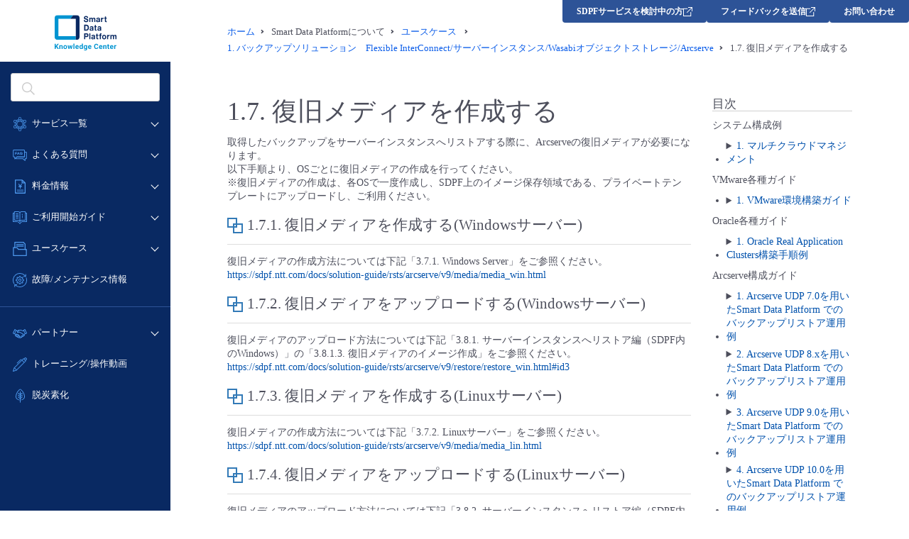

--- FILE ---
content_type: text/html; charset=UTF-8
request_url: https://sdpf.ntt.com/docs/solution-guide/rsts/Arcserve_wasabi-SDPFServer/Recovery-media/index.html
body_size: 7269
content:
<!DOCTYPE html>
<html lang="ja">
<head>
	<title>1.7. 復旧メディアを作成する - ユースケース ユースケース | Smart Data Platform Knowledge Center</title>
	<!-- Google Tag Manager -->
	<script>(function(w,d,s,l,i){w[l]=w[l]||[];w[l].push({'gtm.start':
	new Date().getTime(),event:'gtm.js'});var f=d.getElementsByTagName(s)[0],
	j=d.createElement(s),dl=l!='dataLayer'?'&l='+l:'';j.async=true;j.src=
	'https://www.googletagmanager.com/gtm.js?id='+i+dl;f.parentNode.insertBefore(j,f);
	})(window,document,'script','dataLayer','GTM-PJPQS7W');</script>
	<!-- End Google Tag Manager -->
	<meta charset="utf-8" />
	<link rel="shortcut icon" href="https://sdpf.ntt.com/wp-content/themes/sdpf/images/favicon.ico">
	<link rel="apple-touch-icon" sizes="256x256" href="https://sdpf.ntt.com/wp-content/themes/sdpf/images/favicon.ico">
	<link rel="icon" sizes="256x256" href="https://sdpf.ntt.com/wp-content/themes/sdpf/images/favicon.ico">
	<meta http-equiv="X-UA-Compatible" content="IE=edge">
	<meta name="format-detection" content="telephone=no">
	<meta name="viewport" content="width=device-width">
	<meta property="og:site_name" content="Smart Data Platform Knowledge Center | Smart Data Platform">
	<meta property="og:title" content="1.7. 復旧メディアを作成する - ユースケース ユースケース | Smart Data Platform Knowledge Center">
	<meta property="og:type" content="website">
	<meta property="og:locale" content="ja_JP">
	<meta name="twitter:card" content="summary_large_image">
	

<link rel="stylesheet" href="https://docs.sdpf.ntt.com/_static/css/basicstrap-base.css" type="text/css" />
<link rel="stylesheet" href="https://docs.sdpf.ntt.com/_static/css/sphinx_base.css">
<link rel="stylesheet" id="current-theme" href="https://docs.sdpf.ntt.com/_static/css/bootstrap3/bootstrap.min.css" type="text/css" />
<link rel="stylesheet" id="current-adjust-theme" type="text/css" />

<link rel="stylesheet" href="https://docs.sdpf.ntt.com/_static/css/font-awesome.min.css">
<link rel="stylesheet" href="https://docs.sdpf.ntt.com/_static/css/styles.css" type="text/css" />
<link rel="stylesheet" href="https://docs.sdpf.ntt.com/_static/pygments.css" type="text/css" />
<link rel="stylesheet" href="../../../_static/pygments.css" type="text/css" />
<link rel="stylesheet" href="../../../_static/css/styles.css" type="text/css" />
	<link rel="stylesheet" href="https://sdpf.ntt.com/wp-content/themes/sdpf/css/common.css" />
	<link rel="stylesheet" href="https://sdpf.ntt.com/wp-content/themes/sdpf/css/common-bp.css" />
	<link rel="stylesheet" href="https://sdpf.ntt.com/wp-content/themes/sdpf/css/common-sp.css" />
	<link rel="stylesheet" href="https://sdpf.ntt.com/wp-content/themes/sdpf/css/doc.css" />
	<script type="text/javascript" src="https://sdpf.ntt.com/wp-content/themes/sdpf/js/jquery.js"></script>
    <script type="text/javascript" src="https://sdpf.ntt.com/wp-content/themes/sdpf/js/sphinx.js"></script>
	<script async src="https://www.googletagmanager.com/gtag/js?id=G-ZL75NGV4G5"></script>
	<!-- Google tag (gtag.js) -->
	<script async src="https://www.googletagmanager.com/gtag/js?id=G-ZL75NGV4G5"></script>
	<script>
		window.dataLayer = window.dataLayer || [];
		function gtag(){dataLayer.push(arguments);}
		gtag('js', new Date());
		gtag('config', 'G-ZL75NGV4G5');
	</script>
	<script type="text/javascript">
		!function(){
		  var G = GALFSRAM = window.GALFSRAM || {}
		  G.mfx = G.mfx || {}
		  G.mfx.router_mode = 'history'
		}();
	</script>

    <link href="https://ce.mf.marsflag.com/latest/css/mf-search.css" rel="stylesheet" type="text/css" media="all" charset="UTF-8">
	<link rel="stylesheet" href="https://sdpf.ntt.com/wp-content/themes/sdpf/css/mf-header.css" />
</head>
<body role="document" class="page">
<!-- Google Tag Manager (noscript) -->
<noscript><iframe src="https://www.googletagmanager.com/ns.html?id=GTM-PJPQS7W"
	height="0" width="0" style="display:none;visibility:hidden"></iframe></noscript>
<!-- End Google Tag Manager (noscript) -->
	<div id="whole-cont">
        <aside></aside>

		<div id="main-cont">
			<main>
<nav class="breadcrumbles">
	<ul itemscope itemtype="http://schema.org/BreadcrumbList">
	<li itemprop="itemListElement" itemscope itemtype="http://schema.org/ListItem"><a itemprop="item" href="/"><span itemprop="name">ホーム</span></a><meta itemprop="position" content="1" /></li>
	<li itemprop="itemListElement" itemscope itemtype="http://schema.org/ListItem"><span itemprop="name">Smart Data Platformについて</span><meta itemprop="position" content="2" /></li>
	
	<li itemprop="itemListElement" itemscope itemtype="http://schema.org/ListItem"><a itemprop="item" href="../../../index.html"><span itemprop="name">ユースケース&nbsp;</span></a><meta itemprop="position" content="3" /></li>
		
	<li itemprop="itemListElement" itemscope itemtype="http://schema.org/ListItem"><a itemprop="item" href="../index.html"><span itemprop="name"><span class="section-number">1. </span>バックアップソリューション　Flexible InterConnect/サーバーインスタンス/Wasabiオブジェクトストレージ/Arcserve</span></a><meta itemprop="position" content="4" /></li>
			
	<li itemprop="itemListElement" itemscope itemtype="http://schema.org/ListItem"><span itemprop="name"><span class="section-number">1.7. </span>復旧メディアを作成する</span><meta itemprop="position" content="4" /></li>

	</ul>
</nav>

	<div class="panel-doc">
		<div class="row">
			<div class="col-md-9" id="content-wrapper">
				
  <div class="section" id="id1">
<h1><span class="section-number">1.7. </span>復旧メディアを作成する<a class="headerlink" href="#id1" title="この見出しへのパーマリンク">¶</a></h1>
<div class="line-block">
<div class="line">取得したバックアップをサーバーインスタンスへリストアする際に、Arcserveの復旧メディアが必要になります。</div>
<div class="line">以下手順より、OSごとに復旧メディアの作成を行ってください。</div>
<div class="line">※復旧メディアの作成は、各OSで一度作成し、SDPF上のイメージ保存領域である、プライベートテンプレートにアップロードし、ご利用ください。</div>
</div>
<div class="section" id="windows">
<h2><span class="section-number">1.7.1. </span>復旧メディアを作成する(Windowsサーバー)<a class="headerlink" href="#windows" title="この見出しへのパーマリンク">¶</a></h2>
<div class="line-block">
<div class="line">復旧メディアの作成方法については下記「3.7.1. Windows Server」をご参照ください。</div>
<div class="line"><a class="reference external" href="https://sdpf.ntt.com/docs/solution-guide/rsts/arcserve/v9/media/media_win.html">https://sdpf.ntt.com/docs/solution-guide/rsts/arcserve/v9/media/media_win.html</a></div>
</div>
</div>
<div class="section" id="id2">
<h2><span class="section-number">1.7.2. </span>復旧メディアをアップロードする(Windowsサーバー)<a class="headerlink" href="#id2" title="この見出しへのパーマリンク">¶</a></h2>
<div class="line-block">
<div class="line">復旧メディアのアップロード方法については下記「3.8.1. サーバーインスタンスへリストア編（SDPF内のWindows）」の「3.8.1.3. 復旧メディアのイメージ作成」をご参照ください。</div>
<div class="line"><a class="reference external" href="https://sdpf.ntt.com/docs/solution-guide/rsts/arcserve/v9/restore/restore_win.html#id3">https://sdpf.ntt.com/docs/solution-guide/rsts/arcserve/v9/restore/restore_win.html#id3</a></div>
</div>
</div>
<div class="section" id="linux">
<h2><span class="section-number">1.7.3. </span>復旧メディアを作成する(Linuxサーバー)<a class="headerlink" href="#linux" title="この見出しへのパーマリンク">¶</a></h2>
<div class="line-block">
<div class="line">復旧メディアの作成方法については下記「3.7.2. Linuxサーバー」をご参照ください。</div>
<div class="line"><a class="reference external" href="https://sdpf.ntt.com/docs/solution-guide/rsts/arcserve/v9/media/media_lin.html">https://sdpf.ntt.com/docs/solution-guide/rsts/arcserve/v9/media/media_lin.html</a></div>
</div>
</div>
<div class="section" id="id3">
<h2><span class="section-number">1.7.4. </span>復旧メディアをアップロードする(Linuxサーバー)<a class="headerlink" href="#id3" title="この見出しへのパーマリンク">¶</a></h2>
<div class="line-block">
<div class="line">復旧メディアのアップロード方法については下記「3.8.2. サーバーインスタンスへリストア編（SDPF内のLinux）」の「3.8.2.2. 復旧メディアのイメージ作成」をご参照ください。</div>
<div class="line"><a class="reference external" href="https://sdpf.ntt.com/docs/solution-guide/rsts/arcserve/v9/restore/restore_lin.html#id2">https://sdpf.ntt.com/docs/solution-guide/rsts/arcserve/v9/restore/restore_lin.html#id2</a></div>
</div>
</div>
</div>


			</div>
			
		  		
<div class="col-md-3 hidden-xs" id="sidebar-wrapper">
  <div class="docs-sidebar hidden-xs" role="navigation" aria-label="main navigation">
    <div id="toc" class="sidebarRow">
      
      <h3 class="no-top-margin">目次</h3>
      
      <p class="caption" role="heading"><span class="caption-text">システム構成例</span></p>
<ul>
<li class="toctree-l1"><a class="reference internal" href="../../multicloud-management.html">1. マルチクラウドマネジメント</a><ul>
<li class="toctree-l2"><a class="reference internal" href="../../multicloud-management.html#id2">1.1. 概要</a></li>
<li class="toctree-l2"><a class="reference internal" href="../../multicloud-management.html#id3">1.2. ユースケース</a></li>
</ul>
</li>
</ul>
<p class="caption" role="heading"><span class="caption-text">VMware各種ガイド</span></p>
<ul>
<li class="toctree-l1"><a class="reference internal" href="../../vmware/index.html">1. VMware環境構築ガイド</a><ul>
<li class="toctree-l2"><a class="reference internal" href="../../vmware/index.html#vsphere-esxi-8-0">1.1. vSphere ESXi 8.0環境への移行手順</a></li>
<li class="toctree-l2"><a class="reference internal" href="../../vmware/index.html#vsphere-8-0">1.2. vSphere 8.0 編</a></li>
<li class="toctree-l2"><a class="reference internal" href="../../vmware/index.html#vsphere-7-0">1.3. vSphere 7.0 編</a></li>
<li class="toctree-l2"><a class="reference internal" href="../../vmware/index.html#vsphere-7-0-v2-vsphere6-5-v3-vsphere7-0">1.4. vSphere 7.0 移行編（v2 vSphere6.5-&gt;v3 vSphere7.0）</a></li>
<li class="toctree-l2"><a class="reference internal" href="../../vmware/index.html#vsphere-7-0-v2-vsphere6-7-v3-vsphere7-0">1.5. vSphere 7.0 移行編（v2 vSphere6.7-&gt;v3 vSphere7.0）</a></li>
<li class="toctree-l2"><a class="reference internal" href="../../vmware/index.html#vsphere-8-0-v4-vsphere7-0-v4-vsphere8-0">1.6. vSphere 8.0 移行編（v4 vSphere7.0-&gt;v4 vSphere8.0）</a></li>
<li class="toctree-l2"><a class="reference internal" href="../../vmware/index.html#vsphere-5-5">1.7. vSphere 5.5 編 (参考情報)</a></li>
<li class="toctree-l2"><a class="reference internal" href="../../vmware/index.html#vsphere-6-0">1.8. vSphere 6.0 編 (参考情報)</a></li>
<li class="toctree-l2"><a class="reference internal" href="../../vmware/index.html#byol">1.9. BYOL環境編 (参考情報)</a></li>
<li class="toctree-l2"><a class="reference internal" href="../../vmware/index.html#id1">1.10. 改訂履歴</a></li>
</ul>
</li>
</ul>
<p class="caption" role="heading"><span class="caption-text">Oracle各種ガイド</span></p>
<ul>
<li class="toctree-l1"><a class="reference internal" href="../../oracle/rac/index.html">1. Oracle Real Application Clusters構築手順例</a><ul>
<li class="toctree-l2"><a class="reference internal" href="../../oracle/rac/1_overview.html">1.1. システムの構成を確認する</a></li>
<li class="toctree-l2"><a class="reference internal" href="../../oracle/rac/2_logicalnetwork.html">1.2. ロジカルネットワークを作成する</a></li>
<li class="toctree-l2"><a class="reference internal" href="../../oracle/rac/3_cfg.html">1.3. 参考 共通機能ゲートウェイを作成する</a></li>
<li class="toctree-l2"><a class="reference internal" href="../../oracle/rac/4_internet.html">1.4. インターネット接続の設定をする</a></li>
<li class="toctree-l2"><a class="reference internal" href="../../oracle/rac/6_blockstorage.html">1.5. ブロックストレージを作成する</a></li>
<li class="toctree-l2"><a class="reference internal" href="../../oracle/rac/7_create_rac_vm.html">1.6. RAC用サーバーインスタンスを作成する</a></li>
<li class="toctree-l2"><a class="reference internal" href="../../oracle/rac/8_setup_os.html">1.7. RAC用サーバーインスタンスのOSを設定する</a></li>
<li class="toctree-l2"><a class="reference internal" href="../../oracle/rac/9_grid_infrastructure.html">1.8. Grid Infrastructure のインストールと ASM DiskGroupを作成する</a></li>
<li class="toctree-l2"><a class="reference internal" href="../../oracle/rac/10_oracle.html">1.9. Oracleソフトウェアをインストールする</a></li>
<li class="toctree-l2"><a class="reference internal" href="../../oracle/rac/11_database.html">1.10. データベースを作成する</a></li>
<li class="toctree-l2"><a class="reference internal" href="../../oracle/rac/12_check.html">1.11. データベースインスタンスおよびリスナーの動作を確認する</a></li>
</ul>
</li>
</ul>
<p class="caption" role="heading"><span class="caption-text">Arcserve構成ガイド</span></p>
<ul>
<li class="toctree-l1"><a class="reference internal" href="../../arcserve/v7/index.html">1. Arcserve UDP 7.0を用いたSmart Data Platform でのバックアップリストア運用例</a><ul>
<li class="toctree-l2"><a class="reference internal" href="../../arcserve/v7/introduction/index.html">1.1. 導入編</a></li>
<li class="toctree-l2"><a class="reference internal" href="../../arcserve/v7/constitution/index.html">1.2. 構成イメージ</a></li>
<li class="toctree-l2"><a class="reference internal" href="../../arcserve/v7/download/index.html">1.3. Arcserveのダウンロード</a></li>
<li class="toctree-l2"><a class="reference internal" href="../../arcserve/v7/install/index.html">1.4. インストール</a></li>
<li class="toctree-l2"><a class="reference internal" href="../../arcserve/v7/license/index.html">1.5. ライセンス登録</a></li>
<li class="toctree-l2"><a class="reference internal" href="../../arcserve/v7/backup/index.html">1.6. バックアップ</a></li>
<li class="toctree-l2"><a class="reference internal" href="../../arcserve/v7/media/index.html">1.7. 復旧メディア作成</a></li>
<li class="toctree-l2"><a class="reference internal" href="../../arcserve/v7/restore/index.html">1.8. リストア</a></li>
<li class="toctree-l2"><a class="reference internal" href="../../arcserve/v7/uninstall/index.html">1.9. アンインストール</a></li>
<li class="toctree-l2"><a class="reference internal" href="../../arcserve/v7/function/index.html">1.10. その他の機能</a></li>
<li class="toctree-l2"><a class="reference internal" href="../../arcserve/v7/references/index.html">1.11. 参考情報</a></li>
<li class="toctree-l2"><a class="reference internal" href="../../arcserve/v7/trouble/index.html">1.12. トラブルシューティング</a></li>
</ul>
</li>
<li class="toctree-l1"><a class="reference internal" href="../../arcserve/v8/index.html">2. Arcserve UDP 8.xを用いたSmart Data Platform でのバックアップリストア運用例</a><ul>
<li class="toctree-l2"><a class="reference internal" href="../../arcserve/v8/introduction/index.html">2.1. 導入編</a></li>
<li class="toctree-l2"><a class="reference internal" href="../../arcserve/v8/constitution/index.html">2.2. 構成イメージ</a></li>
<li class="toctree-l2"><a class="reference internal" href="../../arcserve/v8/download/index.html">2.3. ダウンロード</a></li>
<li class="toctree-l2"><a class="reference internal" href="../../arcserve/v8/install/index.html">2.4. インストール</a></li>
<li class="toctree-l2"><a class="reference internal" href="../../arcserve/v8/license/index.html">2.5. ライセンス登録</a></li>
<li class="toctree-l2"><a class="reference internal" href="../../arcserve/v8/backup/index.html">2.6. バックアップ</a></li>
<li class="toctree-l2"><a class="reference internal" href="../../arcserve/v8/media/index.html">2.7. 復旧メディア作成</a></li>
<li class="toctree-l2"><a class="reference internal" href="../../arcserve/v8/restore/index.html">2.8. リストア</a></li>
<li class="toctree-l2"><a class="reference internal" href="../../arcserve/v8/uninstall/index.html">2.9. アンインストール</a></li>
<li class="toctree-l2"><a class="reference internal" href="../../arcserve/v8/function/index.html">2.10. その他の機能</a></li>
<li class="toctree-l2"><a class="reference internal" href="../../arcserve/v8/references/index.html">2.11. 参考情報</a></li>
<li class="toctree-l2"><a class="reference internal" href="../../arcserve/v8/trouble/index.html">2.12. トラブルシューティング</a></li>
</ul>
</li>
<li class="toctree-l1"><a class="reference internal" href="../../arcserve/v9/index.html">3. Arcserve UDP 9.0を用いたSmart Data Platform でのバックアップリストア運用例</a><ul>
<li class="toctree-l2"><a class="reference internal" href="../../arcserve/v9/introduction/index.html">3.1. 導入編</a></li>
<li class="toctree-l2"><a class="reference internal" href="../../arcserve/v9/constitution/index.html">3.2. 構成イメージ</a></li>
<li class="toctree-l2"><a class="reference internal" href="../../arcserve/v9/download/index.html">3.3. ダウンロード</a></li>
<li class="toctree-l2"><a class="reference internal" href="../../arcserve/v9/install/index.html">3.4. インストール</a></li>
<li class="toctree-l2"><a class="reference internal" href="../../arcserve/v9/license/index.html">3.5. ライセンス登録</a></li>
<li class="toctree-l2"><a class="reference internal" href="../../arcserve/v9/backup/index.html">3.6. バックアップ</a></li>
<li class="toctree-l2"><a class="reference internal" href="../../arcserve/v9/media/index.html">3.7. 復旧メディア作成</a></li>
<li class="toctree-l2"><a class="reference internal" href="../../arcserve/v9/restore/index.html">3.8. リストア</a></li>
<li class="toctree-l2"><a class="reference internal" href="../../arcserve/v9/uninstall/index.html">3.9. アンインストール</a></li>
<li class="toctree-l2"><a class="reference internal" href="../../arcserve/v9/function/index.html">3.10. その他の機能</a></li>
<li class="toctree-l2"><a class="reference internal" href="../../arcserve/v9/references/index.html">3.11. 参考情報</a></li>
<li class="toctree-l2"><a class="reference internal" href="../../arcserve/v9/trouble/index.html">3.12. トラブルシューティング</a></li>
</ul>
</li>
<li class="toctree-l1"><a class="reference internal" href="../../arcserve/v10/index.html">4. Arcserve UDP 10.0を用いたSmart Data Platform でのバックアップリストア運用例</a><ul>
<li class="toctree-l2"><a class="reference internal" href="../../arcserve/v10/introduction/index.html">4.1. 導入編</a></li>
<li class="toctree-l2"><a class="reference internal" href="../../arcserve/v10/constitution/index.html">4.2. 構成イメージ</a></li>
<li class="toctree-l2"><a class="reference internal" href="../../arcserve/v10/download/index.html">4.3. ダウンロード</a></li>
<li class="toctree-l2"><a class="reference internal" href="../../arcserve/v10/install/index.html">4.4. インストール</a></li>
<li class="toctree-l2"><a class="reference internal" href="../../arcserve/v10/license/index.html">4.5. ライセンス登録</a></li>
<li class="toctree-l2"><a class="reference internal" href="../../arcserve/v10/backup/index.html">4.6. バックアップ</a></li>
<li class="toctree-l2"><a class="reference internal" href="../../arcserve/v10/media/index.html">4.7. 復旧メディア作成</a></li>
<li class="toctree-l2"><a class="reference internal" href="../../arcserve/v10/restore/index.html">4.8. リストア</a></li>
<li class="toctree-l2"><a class="reference internal" href="../../arcserve/v10/uninstall/index.html">4.9. アンインストール</a></li>
<li class="toctree-l2"><a class="reference internal" href="../../arcserve/v10/function/index.html">4.10. その他の機能</a></li>
<li class="toctree-l2"><a class="reference internal" href="../../arcserve/v10/references/index.html">4.11. 参考情報</a></li>
<li class="toctree-l2"><a class="reference internal" href="../../arcserve/v10/trouble/index.html">4.12. トラブルシューティング</a></li>
</ul>
</li>
<li class="toctree-l1"><a class="reference internal" href="../../arcserve/v8upgrade/index.html">5. Arcserve UDP 7.0 から 8.x へのアップグレード手順</a><ul>
<li class="toctree-l2"><a class="reference internal" href="../../arcserve/v8upgrade/Windows/index_win.html">5.1. Arcserve UDP 7.0からArcserve UDP 8.xへのアップグレード手順（Windows）</a></li>
<li class="toctree-l2"><a class="reference internal" href="../../arcserve/v8upgrade/Linux/index_lin.html">5.2. Arcserve UDP 7.0からArcserve UDP 8.xへのアップグレード手順（Red Hat Enterprise Linux）</a></li>
<li class="toctree-l2"><a class="reference internal" href="../../arcserve/v8upgrade/Console/index_con.html">5.3. Arcserve UDP 7.0からArcserve UDP 8.x へのアップグレード手順（集中管理構成）</a></li>
</ul>
</li>
<li class="toctree-l1"><a class="reference internal" href="../../arcserve/v7-9upgrade/index.html">6. Arcserve UDP 7.0 から 9.0 へのアップグレード手順</a><ul>
<li class="toctree-l2"><a class="reference internal" href="../../arcserve/v7-9upgrade/Windows/index_win.html">6.1. Arcserve UDP 7.0からArcserve UDP 9.0へのアップグレード手順（Windows）</a></li>
<li class="toctree-l2"><a class="reference internal" href="../../arcserve/v7-9upgrade/Linux/index_lin.html">6.2. Arcserve UDP 7.0からArcserve UDP 9.0へのアップグレード手順（Red Hat Enterprise Linux）</a></li>
<li class="toctree-l2"><a class="reference internal" href="../../arcserve/v7-9upgrade/Console/index_con.html">6.3. Arcserve UDP 7.0からArcserve UDP 9.0 へのアップグレード手順（集中管理構成）</a></li>
</ul>
</li>
<li class="toctree-l1"><a class="reference internal" href="../../arcserve/v8-9upgrade/index.html">7. Arcserve UDP 8.x から 9.0 へのアップグレード手順</a><ul>
<li class="toctree-l2"><a class="reference internal" href="../../arcserve/v8-9upgrade/Windows/index_win.html">7.1. Arcserve UDP 8.xからArcserve UDP 9.0へのアップグレード手順（Windows）</a></li>
<li class="toctree-l2"><a class="reference internal" href="../../arcserve/v8-9upgrade/Linux/index_lin.html">7.2. Arcserve UDP 8.xからArcserve UDP 9.0へのアップグレード手順（Red Hat Enterprise Linux）</a></li>
<li class="toctree-l2"><a class="reference internal" href="../../arcserve/v8-9upgrade/Console/index_con.html">7.3. Arcserve UDP 8.xからArcserve UDP 9.0 へのアップグレード手順（集中管理構成）</a></li>
</ul>
</li>
<li class="toctree-l1"><a class="reference internal" href="../../arcserve/v9-10upgrade/index.html">8. Arcserve UDP 8.xおよび9.x からArcserve UDP 10.0 へのアップグレード手順</a><ul>
<li class="toctree-l2"><a class="reference internal" href="../../arcserve/v9-10upgrade/Windows/index_win.html">8.1. Arcserve UDP 8.xおよび9.x からArcserve UDP 10.0 へのアップグレード手順（Windows）</a></li>
<li class="toctree-l2"><a class="reference internal" href="../../arcserve/v9-10upgrade/Linux/index_lin.html">8.2. Arcserve UDP 8.xおよび9.xからArcserve UDP 10.0へのアップグレード手順（Red Hat Enterprise Linux）</a></li>
<li class="toctree-l2"><a class="reference internal" href="../../arcserve/v9-10upgrade/Console/index_con.html">8.3. Arcserve UDP 8.xおよび9.xからArcserve UDP 10.0 へのアップグレード手順（集中管理構成）</a></li>
</ul>
</li>
<li class="toctree-l1"><a class="reference internal" href="../../arcserve/migration/migration_arcserve/index.html">Arcserve Cloud Direct環境構築手順書</a><ul>
<li class="toctree-l2"><a class="reference internal" href="../../arcserve/migration/migration_arcserve/01_overall.html">1. Arcserve Cloud Direct環境構築手順書</a></li>
<li class="toctree-l2"><a class="reference internal" href="../../arcserve/migration/migration_arcserve/02_composition.html">2. バックアップ環境</a></li>
<li class="toctree-l2"><a class="reference internal" href="../../arcserve/migration/migration_arcserve/03_preparation.html">3. 導入準備</a></li>
<li class="toctree-l2"><a class="reference internal" href="../../arcserve/migration/migration_arcserve/04_backupplan.html">4. バックアップの設定</a></li>
<li class="toctree-l2"><a class="reference internal" href="../../arcserve/migration/migration_arcserve/05_restore%28C%29.html">5. Arcserve Cloud Directのリストア実行（Cドライブ編）</a></li>
<li class="toctree-l2"><a class="reference internal" href="../../arcserve/migration/migration_arcserve/06_restore%28D%29.html">6. Arcserve Cloud Directのリストア実行（Dドライブ編）</a></li>
<li class="toctree-l2"><a class="reference internal" href="../../arcserve/migration/migration_arcserve/07_restore%28file%2Cdirectory%29.html">7. Arcserve Cloud Directのリストア実行（ディレクトリ、ファイル編）</a></li>
</ul>
</li>
<li class="toctree-l1"><a class="reference internal" href="../../arcserve_replication/index.html">9. Arcserve Replication and High Availabilityのレプリケーション機能を用いたDRソリューションガイド（Hybrid Cloud with Azureとの複合ソリューション）</a><ul>
<li class="toctree-l2"><a class="reference internal" href="../../arcserve_replication/arcserve_replication_win.html">9.1. Arcserve Replication and High Availabilityのレプリケーション機能を用いたDRソリューションガイド（Hybrid Cloud with Azureとの複合ソリューション）＜Windows＞</a></li>
</ul>
</li>
<li class="toctree-l1"><a class="reference internal" href="../../arcserve/reference_value.html">10. ＜参考＞ArcserveUDP バックアップ／リストア時間</a></li>
</ul>
<p class="caption" role="heading"><span class="caption-text">ベアメタルサーバー バックアップ&amp;リストアガイド</span></p>
<ul>
<li class="toctree-l1"><a class="reference internal" href="../../arcserve/rhel81/index.html">1. ベアメタルサーバーのバックアップ&amp;リストア概要および手順 RHEL8.1編</a><ul>
<li class="toctree-l2"><a class="reference internal" href="../../arcserve/rhel81/01_overall.html">1.1. ベアメタルサーバーのバックアップ&amp;リストア概要および手順 RHEL8.1編</a></li>
<li class="toctree-l2"><a class="reference internal" href="../../arcserve/rhel81/02_cifsinstall.html">1.2. CIFSサーバー構築 RHEL8.1編</a></li>
<li class="toctree-l2"><a class="reference internal" href="../../arcserve/rhel81/03_downloadiso.html">1.3. インストーラーのダウンロード RHEL8.1編</a></li>
<li class="toctree-l2"><a class="reference internal" href="../../arcserve/rhel81/04_source_installudp.html">1.4. バックアップ元ベアメタルサーバーへArcserveUDPインストール RHEL8.1編</a></li>
<li class="toctree-l2"><a class="reference internal" href="../../arcserve/rhel81/05_backup_plan.html">1.5. バックアッププラン設定とバックアップ実行 RHEL8.1編</a></li>
<li class="toctree-l2"><a class="reference internal" href="../../arcserve/rhel81/06_deploy_target.html">1.6. リストア先ベアメタルサーバー(v3フレーバー)のデプロイ RHEL8.1編</a></li>
<li class="toctree-l2"><a class="reference internal" href="../../arcserve/rhel81/07_console_target.html">1.7. リストア先ベアメタルサーバーのコンソールアクセス RHEL8.1編</a></li>
<li class="toctree-l2"><a class="reference internal" href="../../arcserve/rhel81/08_target_installudp.html">1.8. リストア先ベアメタルサーバーへArcserveUDPインストール RHEL8.1編</a></li>
<li class="toctree-l2"><a class="reference internal" href="../../arcserve/rhel81/09_upload_media.html">1.9. 復旧メディアのアップロード RHEL8.1編</a></li>
<li class="toctree-l2"><a class="reference internal" href="../../arcserve/rhel81/10_mount_media.html">1.10. 復旧メディアのマウントおよびISOブートの実行 RHEL8.1編</a></li>
<li class="toctree-l2"><a class="reference internal" href="../../arcserve/rhel81/11_restore.html">1.11. ArcserveUDPのリストア実行 RHEL8.1編</a></li>
<li class="toctree-l2"><a class="reference internal" href="../../arcserve/rhel81/12_after_restore.html">1.12. リストア実行後の操作 RHEL8.1編</a></li>
<li class="toctree-l2"><a class="reference internal" href="../../arcserve/rhel81/13_delete_server.html">1.13. バックアップ元ベアメタルサーバーの削除 RHEL8.1編</a></li>
<li class="toctree-l2"><a class="reference internal" href="../../arcserve/rhel81/14_uninstalludp.html">1.14. リストア先ベアメタルサーバーからArcserveUDPのアンインストール RHEL8.1編</a></li>
<li class="toctree-l2"><a class="reference internal" href="../../arcserve/rhel81/15_delete_cifs.html">1.15. CIFSサーバーの削除実行 RHEL8.1編</a></li>
</ul>
</li>
<li class="toctree-l1"><a class="reference internal" href="../../arcserve/rhel88/index.html">2. ベアメタルサーバーのバックアップ&amp;リストア概要および手順 RHEL8.8編</a><ul>
<li class="toctree-l2"><a class="reference internal" href="../../arcserve/rhel88/01_overall.html">2.1. ベアメタルサーバーのバックアップ&amp;リストア概要および手順 RHEL8.8編</a></li>
<li class="toctree-l2"><a class="reference internal" href="../../arcserve/rhel88/02_cifsinstall.html">2.2. CIFSサーバー構築 RHEL8.8編</a></li>
<li class="toctree-l2"><a class="reference internal" href="../../arcserve/rhel88/03_downloadiso.html">2.3. インストーラーのダウンロード RHEL8.8編</a></li>
<li class="toctree-l2"><a class="reference internal" href="../../arcserve/rhel88/04_source_installudp.html">2.4. バックアップ元ベアメタルサーバーへArcserveUDPインストール RHEL8.8編</a></li>
<li class="toctree-l2"><a class="reference internal" href="../../arcserve/rhel88/05_backup_plan.html">2.5. バックアッププラン設定とバックアップ実行 RHEL8.8編</a></li>
<li class="toctree-l2"><a class="reference internal" href="../../arcserve/rhel88/06_deploy_target.html">2.6. リストア先ベアメタルサーバー(v4フレーバー)のデプロイ RHEL8.8編</a></li>
<li class="toctree-l2"><a class="reference internal" href="../../arcserve/rhel88/07_console_target.html">2.7. リストア先ベアメタルサーバーのコンソールアクセス RHEL8.8編</a></li>
<li class="toctree-l2"><a class="reference internal" href="../../arcserve/rhel88/08_target_installudp.html">2.8. リストア先ベアメタルサーバーへArcserveUDPインストール RHEL8.8編</a></li>
<li class="toctree-l2"><a class="reference internal" href="../../arcserve/rhel88/09_upload_media.html">2.9. 復旧メディアのアップロード RHEL8.8編</a></li>
<li class="toctree-l2"><a class="reference internal" href="../../arcserve/rhel88/10_mount_media.html">2.10. 復旧メディアのマウントおよびISOブートの実行 RHEL8.8編</a></li>
<li class="toctree-l2"><a class="reference internal" href="../../arcserve/rhel88/11_restore.html">2.11. ArcserveUDPのリストア実行 RHEL8.8編</a></li>
<li class="toctree-l2"><a class="reference internal" href="../../arcserve/rhel88/12_after_restore.html">2.12. リストア実行後の操作 RHEL8.8編</a></li>
<li class="toctree-l2"><a class="reference internal" href="../../arcserve/rhel88/13_delete_server.html">2.13. バックアップ元ベアメタルサーバーの削除 RHEL8.8編</a></li>
<li class="toctree-l2"><a class="reference internal" href="../../arcserve/rhel88/14_uninstalludp.html">2.14. リストア先ベアメタルサーバーからArcserveUDPのアンインストール RHEL8.8編</a></li>
<li class="toctree-l2"><a class="reference internal" href="../../arcserve/rhel88/15_delete_cifs.html">2.15. CIFSサーバーの削除実行 RHEL8.8編</a></li>
</ul>
</li>
<li class="toctree-l1"><a class="reference internal" href="../../arcserve/windows2016/index.html">3. ベアメタルサーバーのバックアップ&amp;リストア概要および手順 Windows Server2016編</a><ul>
<li class="toctree-l2"><a class="reference internal" href="../../arcserve/windows2016/01_overall.html">3.1. ベアメタルサーバーのバックアップ&amp;リストア概要および手順 Windows Server2016編</a></li>
<li class="toctree-l2"><a class="reference internal" href="../../arcserve/windows2016/02_cifsinstall.html">3.2. CIFSサーバー構築 Windows Server2016編</a></li>
<li class="toctree-l2"><a class="reference internal" href="../../arcserve/windows2016/03_downloadiso.html">3.3. インストーラーのダウンロード Windows Server2016編</a></li>
<li class="toctree-l2"><a class="reference internal" href="../../arcserve/windows2016/04_source_installudp.html">3.4. バックアップ元ベアメタルサーバーへArcserveUDPインストール Windows Server2016編</a></li>
<li class="toctree-l2"><a class="reference internal" href="../../arcserve/windows2016/05_backup_plan.html">3.5. バックアッププラン設定とバックアップ実行 Windows Server2016編</a></li>
<li class="toctree-l2"><a class="reference internal" href="../../arcserve/windows2016/06_deploy_target.html">3.6. リストア先ベアメタルサーバー(v3フレーバー)のデプロイ Windows Server2016編</a></li>
<li class="toctree-l2"><a class="reference internal" href="../../arcserve/windows2016/07_console_target.html">3.7. リストア先ベアメタルサーバーへのコンソールアクセス Windows Server2016編</a></li>
<li class="toctree-l2"><a class="reference internal" href="../../arcserve/windows2016/08_target_installudp.html">3.8. リストア先ベアメタルサーバーへのArcserveUDPインストール Windows Server2016編</a></li>
<li class="toctree-l2"><a class="reference internal" href="../../arcserve/windows2016/09_installadk.html">3.9. WindowsADKインストール Windows Server2016編</a></li>
<li class="toctree-l2"><a class="reference internal" href="../../arcserve/windows2016/10_create_media.html">3.10. 復旧メディア作成 Windows Server2016編</a></li>
<li class="toctree-l2"><a class="reference internal" href="../../arcserve/windows2016/11_upload_media.html">3.11. 復旧メディアのアップロード Windows Server2016編</a></li>
<li class="toctree-l2"><a class="reference internal" href="../../arcserve/windows2016/12_mount_media.html">3.12. 復旧メディアのマウントおよびISOブートの実行 Windows Server2016編</a></li>
<li class="toctree-l2"><a class="reference internal" href="../../arcserve/windows2016/13_restore.html">3.13. ArcserveUDPのリストア実行 Windows Server2016編</a></li>
<li class="toctree-l2"><a class="reference internal" href="../../arcserve/windows2016/14_after_restore.html">3.14. リストア実行後の操作 Windows Server2016編</a></li>
<li class="toctree-l2"><a class="reference internal" href="../../arcserve/windows2016/15_delete_server.html">3.15. バックアップ元ベアメタルサーバーの削除 Windows Server編</a></li>
<li class="toctree-l2"><a class="reference internal" href="../../arcserve/windows2016/16_uninstalludp.html">3.16. リストア先ベアメタルサーバーからArcserveUDPのアンインストール Windows Server編</a></li>
<li class="toctree-l2"><a class="reference internal" href="../../arcserve/windows2016/17_delete_cifs.html">3.17. CIFSサーバーの削除実行 Windows Server2016編</a></li>
</ul>
</li>
<li class="toctree-l1"><a class="reference internal" href="../../arcserve/windows2019/index.html">4. ベアメタルサーバーのバックアップ&amp;リストア概要および手順 Windows Server2019編</a><ul>
<li class="toctree-l2"><a class="reference internal" href="../../arcserve/windows2019/01_overall.html">4.1. ベアメタルサーバーのバックアップ&amp;リストア概要および手順 Windows Server2019編</a></li>
<li class="toctree-l2"><a class="reference internal" href="../../arcserve/windows2019/02_cifsinstall.html">4.2. CIFSサーバー構築 Windows Server2019編</a></li>
<li class="toctree-l2"><a class="reference internal" href="../../arcserve/windows2019/03_downloadiso.html">4.3. インストーラーのダウンロード Windows Server2019編</a></li>
<li class="toctree-l2"><a class="reference internal" href="../../arcserve/windows2019/04_source_installudp.html">4.4. バックアップ元ベアメタルサーバーへArcserveUDPインストール Windows Server2019編</a></li>
<li class="toctree-l2"><a class="reference internal" href="../../arcserve/windows2019/05_backup_plan.html">4.5. バックアッププラン設定とバックアップ実行 Windows Server2019編</a></li>
<li class="toctree-l2"><a class="reference internal" href="../../arcserve/windows2019/06_deploy_target.html">4.6. リストア先ベアメタルサーバー(v3フレーバー)のデプロイ Windows Server2019編</a></li>
<li class="toctree-l2"><a class="reference internal" href="../../arcserve/windows2019/07_console_target.html">4.7. リストア先ベアメタルサーバーへのコンソールアクセス Windows Server2019編</a></li>
<li class="toctree-l2"><a class="reference internal" href="../../arcserve/windows2019/08_target_installudp.html">4.8. リストア先ベアメタルサーバーへのArcserveUDPインストール Windows Server2019編</a></li>
<li class="toctree-l2"><a class="reference internal" href="../../arcserve/windows2019/09_installadk.html">4.9. WindowsADKおよびWindowsPEインストール Windows Server2019編</a></li>
<li class="toctree-l2"><a class="reference internal" href="../../arcserve/windows2019/10_create_media.html">4.10. 復旧メディア作成 Windows Server2019編</a></li>
<li class="toctree-l2"><a class="reference internal" href="../../arcserve/windows2019/11_upload_media.html">4.11. 復旧メディアのアップロード Windows Server2019編</a></li>
<li class="toctree-l2"><a class="reference internal" href="../../arcserve/windows2019/12_mount_media.html">4.12. 復旧メディアのマウントおよびISOブートの実行 Windows Server2019編</a></li>
<li class="toctree-l2"><a class="reference internal" href="../../arcserve/windows2019/13_restore.html">4.13. ArcserveUDPのリストア実行 Windows Server2019編</a></li>
<li class="toctree-l2"><a class="reference internal" href="../../arcserve/windows2019/14_after_restore.html">4.14. リストア実行後の操作 Windows Server2019編</a></li>
<li class="toctree-l2"><a class="reference internal" href="../../arcserve/windows2019/15_delete_server.html">4.15. バックアップ元ベアメタルサーバーの削除 Windows Server2019編</a></li>
<li class="toctree-l2"><a class="reference internal" href="../../arcserve/windows2019/16_uninstalludp.html">4.16. リストア先ベアメタルサーバーからArcserveUDPのアンインストール Windows Server2019編</a></li>
<li class="toctree-l2"><a class="reference internal" href="../../arcserve/windows2019/17_delete_cifs.html">4.17. CIFSサーバーの削除実行 Windows Server2019編</a></li>
</ul>
</li>
<li class="toctree-l1"><a class="reference internal" href="../../arcserve/windows2019-v4/index.html">5. ベアメタルサーバーのバックアップ&amp;リストア概要および手順 Windows Server2019編(v4フレーバー)</a><ul>
<li class="toctree-l2"><a class="reference internal" href="../../arcserve/windows2019-v4/01_overall.html">5.1. ベアメタルサーバーのバックアップ&amp;リストア概要および手順 Windows Server2019編(v4フレーバー)</a></li>
<li class="toctree-l2"><a class="reference internal" href="../../arcserve/windows2019-v4/02_cifsinstall.html">5.2. CIFSサーバー構築 Windows Server2019編(v4フレーバー)</a></li>
<li class="toctree-l2"><a class="reference internal" href="../../arcserve/windows2019-v4/03_downloadiso.html">5.3. インストーラーのダウンロード Windows Server2019編(v4フレーバー)</a></li>
<li class="toctree-l2"><a class="reference internal" href="../../arcserve/windows2019-v4/04_source_installudp.html">5.4. バックアップ元ベアメタルサーバーへArcserveUDPインストール Windows Server2019編(v4フレーバー)</a></li>
<li class="toctree-l2"><a class="reference internal" href="../../arcserve/windows2019-v4/05_backup_plan.html">5.5. バックアッププラン設定とバックアップ実行 Windows Server2019編(v4フレーバー)</a></li>
<li class="toctree-l2"><a class="reference internal" href="../../arcserve/windows2019-v4/06_deploy_target.html">5.6. リストア先ベアメタルサーバー(v4フレーバー)のデプロイ Windows Server2019編(v4フレーバー)</a></li>
<li class="toctree-l2"><a class="reference internal" href="../../arcserve/windows2019-v4/07_console_target.html">5.7. リストア先ベアメタルサーバーへのコンソールアクセス Windows Server2019編(v4フレーバー)</a></li>
<li class="toctree-l2"><a class="reference internal" href="../../arcserve/windows2019-v4/08_target_installudp.html">5.8. リストア先ベアメタルサーバーへのArcserveUDPインストール Windows Server2019編(v4フレーバー)</a></li>
<li class="toctree-l2"><a class="reference internal" href="../../arcserve/windows2019-v4/09_installadk.html">5.9. WindowsADKおよびWindowsPEインストール Windows Server2019編(v4フレーバー)</a></li>
<li class="toctree-l2"><a class="reference internal" href="../../arcserve/windows2019-v4/10_create_media.html">5.10. 復旧メディア作成 Windows Server2019編(v4フレーバー)</a></li>
<li class="toctree-l2"><a class="reference internal" href="../../arcserve/windows2019-v4/11_upload_media.html">5.11. 復旧メディアのアップロード Windows Server2019編(v4フレーバー)</a></li>
<li class="toctree-l2"><a class="reference internal" href="../../arcserve/windows2019-v4/12_mount_media.html">5.12. 復旧メディアのマウントおよびISOブートの実行 Windows Server2019編(v4フレーバー)</a></li>
<li class="toctree-l2"><a class="reference internal" href="../../arcserve/windows2019-v4/13_restore.html">5.13. ArcserveUDPのリストア実行 Windows Server2019編(v4フレーバー)</a></li>
<li class="toctree-l2"><a class="reference internal" href="../../arcserve/windows2019-v4/14_after_restore.html">5.14. リストア実行後の操作 Windows Server2019編(v4フレーバー)</a></li>
<li class="toctree-l2"><a class="reference internal" href="../../arcserve/windows2019-v4/15_delete_server.html">5.15. バックアップ元ベアメタルサーバーの削除 Windows Server2019編(v4フレーバー)</a></li>
<li class="toctree-l2"><a class="reference internal" href="../../arcserve/windows2019-v4/16_uninstalludp.html">5.16. リストア先ベアメタルサーバーからArcserveUDPのアンインストール Windows Server2019編(v4フレーバー)</a></li>
<li class="toctree-l2"><a class="reference internal" href="../../arcserve/windows2019-v4/17_delete_cifs.html">5.17. CIFSサーバーの削除実行 Windows Server2019編(v4フレーバー)</a></li>
</ul>
</li>
<li class="toctree-l1"><a class="reference internal" href="../../arcserve/windows2022/index.html">6. ベアメタルサーバーのバックアップ&amp;リストア概要および手順 Windows Server2022編</a><ul>
<li class="toctree-l2"><a class="reference internal" href="../../arcserve/windows2022/01_overall.html">6.1. ベアメタルサーバーのバックアップ&amp;リストア概要および手順 Windows Server2022編</a></li>
<li class="toctree-l2"><a class="reference internal" href="../../arcserve/windows2022/02_cifsinstall.html">6.2. CIFSサーバー構築 Windows Server2022編</a></li>
<li class="toctree-l2"><a class="reference internal" href="../../arcserve/windows2022/03_downloadiso.html">6.3. インストーラーのダウンロード Windows Server2022編</a></li>
<li class="toctree-l2"><a class="reference internal" href="../../arcserve/windows2022/04_source_installudp.html">6.4. バックアップ元ベアメタルサーバーへArcserveUDPインストール Windows Server2022編</a></li>
<li class="toctree-l2"><a class="reference internal" href="../../arcserve/windows2022/05_backup_plan.html">6.5. バックアッププラン設定とバックアップ実行 Windows Server2022編</a></li>
<li class="toctree-l2"><a class="reference internal" href="../../arcserve/windows2022/06_deploy_target.html">6.6. リストア先ベアメタルサーバーのデプロイ Windows Server2022編</a></li>
<li class="toctree-l2"><a class="reference internal" href="../../arcserve/windows2022/07_console_target.html">6.7. リストア先ベアメタルサーバーへのコンソールアクセス Windows Server2022編</a></li>
<li class="toctree-l2"><a class="reference internal" href="../../arcserve/windows2022/08_target_installudp.html">6.8. リストア先ベアメタルサーバーへのArcserveUDPインストール Windows Server2022編</a></li>
<li class="toctree-l2"><a class="reference internal" href="../../arcserve/windows2022/09_installadk.html">6.9. WindowsADKおよびWindowsPEインストール Windows Server2022編</a></li>
<li class="toctree-l2"><a class="reference internal" href="../../arcserve/windows2022/10_create_media.html">6.10. 復旧メディア作成 Windows Server2022編</a></li>
<li class="toctree-l2"><a class="reference internal" href="../../arcserve/windows2022/11_upload_media.html">6.11. 復旧メディアのアップロード Windows Server2022編</a></li>
<li class="toctree-l2"><a class="reference internal" href="../../arcserve/windows2022/12_mount_media.html">6.12. 復旧メディアのマウントおよびISOブートの実行 Windows Server2022編</a></li>
<li class="toctree-l2"><a class="reference internal" href="../../arcserve/windows2022/13_restore.html">6.13. ArcserveUDPのリストア実行 Windows Server2022編</a></li>
<li class="toctree-l2"><a class="reference internal" href="../../arcserve/windows2022/14_after_restore.html">6.14. リストア実行後の操作 Windows Server2022編</a></li>
<li class="toctree-l2"><a class="reference internal" href="../../arcserve/windows2022/15_delete_server.html">6.15. バックアップ元ベアメタルサーバーの削除 Windows Server2022編</a></li>
<li class="toctree-l2"><a class="reference internal" href="../../arcserve/windows2022/16_uninstalludp.html">6.16. リストア先ベアメタルサーバーからArcserveUDPのアンインストール Windows Server2022編</a></li>
<li class="toctree-l2"><a class="reference internal" href="../../arcserve/windows2022/17_delete_cifs.html">6.17. CIFSサーバーの削除実行 Windows Server2022編</a></li>
</ul>
</li>
</ul>
<p class="caption" role="heading"><span class="caption-text">ファイアウォール（vSRX）構成ガイド</span></p>
<ul>
<li class="toctree-l1"><a class="reference internal" href="../../networkfunction/index3.html">1. ファイアウォール（vSRX）構成ガイド</a><ul>
<li class="toctree-l2"><a class="reference internal" href="../../networkfunction/function_a_vsrx.html">1.1. ファイアウォール・ロードバランサー構成例（ツーアーム）</a></li>
<li class="toctree-l2"><a class="reference internal" href="../../networkfunction/function_b_vsrx.html">1.2. ファイアウォール・ロードバランサー構成例（ワンアーム）</a></li>
<li class="toctree-l2"><a class="reference internal" href="../../networkfunction/function_c_a_vsrx.html">1.3. サイト間VPN構成例</a></li>
<li class="toctree-l2"><a class="reference internal" href="../../networkfunction/function_d_vsrx.html">1.4. 共通機能をファイアウォール経由で利用する際のNAT構成例</a></li>
<li class="toctree-l2"><a class="reference internal" href="../../networkfunction/gipinet.html">1.5. グローバルIPアドレス1個を利用したインターネットゲートウェイ接続（NAT＋上下VRRP冗長構成）</a></li>
<li class="toctree-l2"><a class="reference internal" href="../../networkfunction/gipipsec.html">1.6. グローバルIPアドレス2個を利用した他拠点とのIPsec接続（NAT＋下側のみVRRP冗長構成）</a></li>
</ul>
</li>
</ul>
<p class="caption" role="heading"><span class="caption-text">Managed Load Balancer 構成ガイド</span></p>
<ul>
<li class="toctree-l1"><a class="reference internal" href="../../networkfunction/managed-lb/index-mlb.html">1. Managed Load Balancer 構成ガイド</a></li>
<li class="toctree-l1"><a class="reference internal" href="../../networkfunction/managed-lb/snat-twoarms.html">Managed Load Balancer / Managed Firewall 構成ガイド(ツーアーム構成)</a><ul>
<li class="toctree-l2"><a class="reference internal" href="../../networkfunction/managed-lb/snat-twoarms.html#id2">システム構成例 (ツーアーム)</a></li>
<li class="toctree-l2"><a class="reference internal" href="../../networkfunction/managed-lb/snat-twoarms.html#id3">設計内容の説明</a></li>
<li class="toctree-l2"><a class="reference internal" href="../../networkfunction/managed-lb/snat-twoarms.html#id4">設定の手順</a></li>
</ul>
</li>
<li class="toctree-l1"><a class="reference internal" href="../../networkfunction/managed-lb/snat-onearm.html">Managed Load Balancer / Managed Firewall 構成ガイド(ワンアーム構成)</a><ul>
<li class="toctree-l2"><a class="reference internal" href="../../networkfunction/managed-lb/snat-onearm.html#id2">システム構成例 (ワンアーム)</a></li>
<li class="toctree-l2"><a class="reference internal" href="../../networkfunction/managed-lb/snat-onearm.html#id3">設計内容の説明</a></li>
<li class="toctree-l2"><a class="reference internal" href="../../networkfunction/managed-lb/snat-onearm.html#id4">設定の手順</a></li>
</ul>
</li>
</ul>
<p class="caption" role="heading"><span class="caption-text">ロードバランサー（Netscaler VPX）構成ガイド</span></p>
<ul>
<li class="toctree-l1"><a class="reference internal" href="../../networkfunction/index2.html">1. ロードバランサー（NetScaler VPX）構成ガイド</a></li>
<li class="toctree-l1"><a class="reference internal" href="../../networkfunction/function_a_vsrx_snatoff.html">2. ファイアウォール・ロードバランサー構成例（ツーアーム）※クライアントのIPアドレス変換なし</a><ul>
<li class="toctree-l2"><a class="reference internal" href="../../networkfunction/function_a_vsrx_snatoff.html#id1">2.1. 前提条件</a></li>
<li class="toctree-l2"><a class="reference internal" href="../../networkfunction/function_a_vsrx_snatoff.html#id2">2.2. システム構成図</a></li>
<li class="toctree-l2"><a class="reference internal" href="../../networkfunction/function_a_vsrx_snatoff.html#id3">2.3. ファイアウォール設定の内容</a></li>
<li class="toctree-l2"><a class="reference internal" href="../../networkfunction/function_a_vsrx_snatoff.html#id4">2.4. ロードバランサー設定の内容</a></li>
<li class="toctree-l2"><a class="reference internal" href="../../networkfunction/function_a_vsrx_snatoff.html#id9">2.5. 通信の流れ</a></li>
<li class="toctree-l2"><a class="reference internal" href="../../networkfunction/function_a_vsrx_snatoff.html#id10">2.6. ファイアウォール障害発生時の通信の流れ</a></li>
<li class="toctree-l2"><a class="reference internal" href="../../networkfunction/function_a_vsrx_snatoff.html#id11">2.7. ロードバランサー障害発生時の通信の流れ</a></li>
</ul>
</li>
<li class="toctree-l1"><a class="reference internal" href="../../networkfunction/function_b_vsrx_snatoff.html">3. ファイアウォール・ロードバランサー構成例（ワンアーム）※クライアントのIPアドレス変換なし</a><ul>
<li class="toctree-l2"><a class="reference internal" href="../../networkfunction/function_b_vsrx_snatoff.html#id1">3.1. 前提条件</a></li>
<li class="toctree-l2"><a class="reference internal" href="../../networkfunction/function_b_vsrx_snatoff.html#id2">3.2. システム構成図</a></li>
<li class="toctree-l2"><a class="reference internal" href="../../networkfunction/function_b_vsrx_snatoff.html#id3">3.3. ファイアウォール設定の内容</a></li>
<li class="toctree-l2"><a class="reference internal" href="../../networkfunction/function_b_vsrx_snatoff.html#id4">3.4. ロードバランサー設定の内容</a></li>
<li class="toctree-l2"><a class="reference internal" href="../../networkfunction/function_b_vsrx_snatoff.html#id8">3.5. 通信の流れ</a></li>
<li class="toctree-l2"><a class="reference internal" href="../../networkfunction/function_b_vsrx_snatoff.html#id9">3.6. ファイアウォール障害発生時の通信の流れ</a></li>
<li class="toctree-l2"><a class="reference internal" href="../../networkfunction/function_b_vsrx_snatoff.html#id10">3.7. ロードバランサー障害発生時の通信の流れ</a></li>
</ul>
</li>
<li class="toctree-l1"><a class="reference internal" href="../../networkfunction/function_a_waf/index.html">4. ファイアウォール・ロードバランサー・Managed WAF 構成例（ツーアーム）※クライアントのIPアドレス変換なし</a><ul>
<li class="toctree-l2"><a class="reference internal" href="../../networkfunction/function_a_waf/index.html#id1">4.1. 前提条件</a></li>
<li class="toctree-l2"><a class="reference internal" href="../../networkfunction/function_a_waf/index.html#id2">4.2. システム構成図</a></li>
<li class="toctree-l2"><a class="reference internal" href="../../networkfunction/function_a_waf/index.html#id3">4.3. ファイアウォール設定の内容</a></li>
<li class="toctree-l2"><a class="reference internal" href="../../networkfunction/function_a_waf/index.html#managed-waf">4.4. Managed WAF設定の内容</a></li>
<li class="toctree-l2"><a class="reference internal" href="../../networkfunction/function_a_waf/index.html#id10">4.5. ロードバランサー設定の内容</a></li>
<li class="toctree-l2"><a class="reference internal" href="../../networkfunction/function_a_waf/index.html#id15">4.6. 通信の流れ</a></li>
<li class="toctree-l2"><a class="reference internal" href="../../networkfunction/function_a_waf/index.html#id16">4.7. ファイアウォール障害発生時の通信の流れ</a></li>
<li class="toctree-l2"><a class="reference internal" href="../../networkfunction/function_a_waf/index.html#id17">4.8. ロードバランサー障害発生時の通信の流れ</a></li>
<li class="toctree-l2"><a class="reference internal" href="../../networkfunction/function_a_waf/index.html#id18">4.9. Managed WAF障害発生時の通信の流れ</a></li>
</ul>
</li>
<li class="toctree-l1"><a class="reference internal" href="../../networkfunction/function_b_waf/index.html">5. ファイアウォール・ロードバランサー・Managed WAF構成例（ワンアーム）※クライアントのIPアドレス変換なし</a><ul>
<li class="toctree-l2"><a class="reference internal" href="../../networkfunction/function_b_waf/index.html#id1">5.1. 前提条件</a></li>
<li class="toctree-l2"><a class="reference internal" href="../../networkfunction/function_b_waf/index.html#id2">5.2. システム構成図</a></li>
<li class="toctree-l2"><a class="reference internal" href="../../networkfunction/function_b_waf/index.html#id3">5.3. ファイアウォール設定の内容</a></li>
<li class="toctree-l2"><a class="reference internal" href="../../networkfunction/function_b_waf/index.html#managed-waf">5.4. Managed WAF設定の内容</a></li>
<li class="toctree-l2"><a class="reference internal" href="../../networkfunction/function_b_waf/index.html#id10">5.5. ロードバランサー設定の内容</a></li>
<li class="toctree-l2"><a class="reference internal" href="../../networkfunction/function_b_waf/index.html#id14">5.6. 通信の流れ</a></li>
<li class="toctree-l2"><a class="reference internal" href="../../networkfunction/function_b_waf/index.html#id15">5.7. ファイアウォール障害発生時の通信の流れ</a></li>
<li class="toctree-l2"><a class="reference internal" href="../../networkfunction/function_b_waf/index.html#id16">5.8. ロードバランサー障害発生時の通信の流れ</a></li>
<li class="toctree-l2"><a class="reference internal" href="../../networkfunction/function_b_waf/index.html#id17">5.9. Managed WAF障害発生時の通信の流れ</a></li>
</ul>
</li>
</ul>
<p class="caption" role="heading"><span class="caption-text">バックアップソリューション</span></p>
<ul>
<li class="toctree-l1"><a class="reference internal" href="../../Arcserve_wasabi/index.html">1. バックアップソリューション　Flexible InterConnect/IaaS Powered by VMware/Wasabiオブジェクトストレージ/Arcserve</a><ul>
<li class="toctree-l2"><a class="reference internal" href="../../Arcserve_wasabi/introduction/index.html">1.1. 導入の準備をする</a></li>
<li class="toctree-l2"><a class="reference internal" href="../../Arcserve_wasabi/constitution/index.html">1.2. 構成イメージを検討する</a></li>
<li class="toctree-l2"><a class="reference internal" href="../../Arcserve_wasabi/downloads/index.html">1.3. 必要項目をダウンロードする</a></li>
<li class="toctree-l2"><a class="reference internal" href="../../Arcserve_wasabi/install/index.html">1.4. 必要項目をインストールする</a></li>
<li class="toctree-l2"><a class="reference internal" href="../../Arcserve_wasabi/license/index.html">1.5. ライセンスを登録する</a></li>
<li class="toctree-l2"><a class="reference internal" href="../../Arcserve_wasabi/backup/index.html">1.6. バックアップを設定する</a></li>
<li class="toctree-l2"><a class="reference internal" href="../../Arcserve_wasabi/Recovery-media/index.html">1.7. 復旧メディアを作成する</a></li>
<li class="toctree-l2"><a class="reference internal" href="../../Arcserve_wasabi/restore/index.html">1.8. リストアを実行する</a></li>
<li class="toctree-l2"><a class="reference internal" href="../../Arcserve_wasabi/failback/index.html">1.9. フェイルバックを実行する</a></li>
</ul>
</li>
</ul>
<p class="caption" role="heading"><span class="caption-text">暗号化ソリューション</span></p>
<ul>
<li class="toctree-l1"><a class="reference internal" href="../../encryption/index.html">1. 暗号化ソリューション</a><ul>
<li class="toctree-l2"><a class="reference internal" href="../../encryption/InfoCageFileShell/InfoCageFileShell.html">1.1. InfoCage FileShellを導入する</a></li>
</ul>
</li>
</ul>
<p class="caption" role="heading"><span class="caption-text">バックアップソリューション</span></p>
<ul class="current">
<li class="toctree-l1 current"><a class="reference internal" href="../index.html">1. バックアップソリューション　Flexible InterConnect/サーバーインスタンス/Wasabiオブジェクトストレージ/Arcserve</a><ul class="current">
<li class="toctree-l2"><a class="reference internal" href="../introduction/index.html">1.1. 導⼊の準備をする</a></li>
<li class="toctree-l2"><a class="reference internal" href="../constitution/index.html">1.2. 構成イメージを検討する</a></li>
<li class="toctree-l2"><a class="reference internal" href="../downloads/index.html">1.3. 必要項目をダウンロードする</a></li>
<li class="toctree-l2"><a class="reference internal" href="../install/index.html">1.4. 必要項目をインストールする</a></li>
<li class="toctree-l2"><a class="reference internal" href="../license/index.html">1.5. ライセンスを登録する</a></li>
<li class="toctree-l2"><a class="reference internal" href="../backup/index.html">1.6. バックアップを設定する</a></li>
<li class="toctree-l2 current"><a class="current reference internal" href="#">1.7. 復旧メディアを作成する</a></li>
<li class="toctree-l2"><a class="reference internal" href="../restore/index.html">1.8. リストアを実行する</a></li>
</ul>
</li>
</ul>
<p class="caption" role="heading"><span class="caption-text">ログ蓄積・活用ソリューション</span></p>
<ul>
<li class="toctree-l1"><a class="reference internal" href="../../fsg_log_accumulation/index.html">1. FSGログ蓄積・活用ソリューション</a><ul>
<li class="toctree-l2"><a class="reference internal" href="../../fsg_log_accumulation/index.html#id1">1.1. 目次</a></li>
<li class="toctree-l2"><a class="reference internal" href="../../fsg_log_accumulation/index.html#id2">1.2. 免責事項</a></li>
<li class="toctree-l2"><a class="reference internal" href="../../fsg_log_accumulation/index.html#id3">1.3. 注意事項</a></li>
<li class="toctree-l2"><a class="reference internal" href="../../fsg_log_accumulation/index.html#id4">1.4. 商標</a></li>
</ul>
</li>
<li class="toctree-l1"><a class="reference internal" href="../../fra_log_accumulation/index.html">2. FRAログ保存ソリューション</a><ul>
<li class="toctree-l2"><a class="reference internal" href="../../fra_log_accumulation/index.html#id1">2.1. 目次</a></li>
<li class="toctree-l2"><a class="reference internal" href="../../fra_log_accumulation/index.html#id2">2.2. 免責事項</a></li>
<li class="toctree-l2"><a class="reference internal" href="../../fra_log_accumulation/index.html#id3">2.3. 注意事項</a></li>
</ul>
</li>
<li class="toctree-l1"><a class="reference internal" href="../../log_accumulation/index.html">3. ログ蓄積・活用ソリューション　Flexible InterConnect/Wasabiオブジェクトストレージ/ログ管理ツール/Windows用S3互換ストレージマウントツール</a><ul>
<li class="toctree-l2"><a class="reference internal" href="../../log_accumulation/index.html#id1">3.1. 目次</a></li>
<li class="toctree-l2"><a class="reference internal" href="../../log_accumulation/index.html#id2">3.2. 免責事項</a></li>
<li class="toctree-l2"><a class="reference internal" href="../../log_accumulation/index.html#id3">3.3. 注意事項</a></li>
<li class="toctree-l2"><a class="reference internal" href="../../log_accumulation/index.html#id4">3.4. 商標</a></li>
</ul>
</li>
</ul>
<p class="caption" role="heading"><span class="caption-text">DNSセキュリティ対策ソリューション</span></p>
<ul>
<li class="toctree-l1"><a class="reference internal" href="../../authoritative_DNS/index.html">1. DNSセキュリティ対策ソリューション</a><ul>
<li class="toctree-l2"><a class="reference internal" href="../../authoritative_DNS/index.html#id1">1.1. 目次</a></li>
<li class="toctree-l2"><a class="reference internal" href="../../authoritative_DNS/index.html#id2">1.2. 免責事項</a></li>
<li class="toctree-l2"><a class="reference internal" href="../../authoritative_DNS/index.html#id3">1.3. 注意事項</a></li>
</ul>
</li>
</ul>
<p class="caption" role="heading"><span class="caption-text">ランサムウェア対策ソリューション</span></p>
<ul>
<li class="toctree-l1"><a class="reference internal" href="../../arcserve_wasabi_object_lock/index.html">1. ランサムウェア対策ソリューション</a><ul>
<li class="toctree-l2"><a class="reference internal" href="../../arcserve_wasabi_object_lock/index.html#id2">1.1. 目次</a></li>
<li class="toctree-l2"><a class="reference internal" href="../../arcserve_wasabi_object_lock/index.html#id3">1.2. 免責事項</a></li>
<li class="toctree-l2"><a class="reference internal" href="../../arcserve_wasabi_object_lock/index.html#id4">1.3. 注意事項</a></li>
<li class="toctree-l2"><a class="reference internal" href="../../arcserve_wasabi_object_lock/index.html#id5">1.4. 商標</a></li>
</ul>
</li>
</ul>
<p class="caption" role="heading"><span class="caption-text">M365バックアップソリューション</span></p>
<ul>
<li class="toctree-l1"><a class="reference internal" href="../../M365_Arcserve_wasabi/index.html">1. M365バックアップソリューション</a><ul>
<li class="toctree-l2"><a class="reference internal" href="../../M365_Arcserve_wasabi/index.html#id1">1.1. 目次</a></li>
<li class="toctree-l2"><a class="reference internal" href="../../M365_Arcserve_wasabi/index.html#id2">1.2. 免責事項</a></li>
<li class="toctree-l2"><a class="reference internal" href="../../M365_Arcserve_wasabi/index.html#id3">1.3. 注意事項</a></li>
<li class="toctree-l2"><a class="reference internal" href="../../M365_Arcserve_wasabi/index.html#id4">1.4. 商標</a></li>
</ul>
</li>
</ul>
<p class="caption" role="heading"><span class="caption-text">バックアップ回線ソリューション</span></p>
<ul>
<li class="toctree-l1"><a class="reference internal" href="../../fic-ocnx/index.html">1. バックアップ回線ソリューション Flexible InterConnect/Super OCN Flexible Connect/Arcstar Universal One</a><ul>
<li class="toctree-l2"><a class="reference internal" href="../../fic-ocnx/index.html#id1">1.1. 目次</a></li>
<li class="toctree-l2"><a class="reference internal" href="../../fic-ocnx/index.html#id2">1.2. 免責事項</a></li>
<li class="toctree-l2"><a class="reference internal" href="../../fic-ocnx/index.html#id3">1.3. 注意事項</a></li>
</ul>
</li>
</ul>
<p class="caption" role="heading"><span class="caption-text">IoT機器導入ソリューション【手動構築】</span></p>
<ul>
<li class="toctree-l1"><a class="reference internal" href="../../IoT_Device_Manual/index.html">1. IoT機器導入ソリューション【手動構築】IoT Connect Mobile Type S/IoT Connect Gateway/Things Cloud/Hybrid Cloud with Microsoft Azure(Azure IoT Hub)/Wasabiオブジェクトストレージ</a><ul>
<li class="toctree-l2"><a class="reference internal" href="../../IoT_Device_Manual/index.html#id1">1.1. 目次</a></li>
<li class="toctree-l2"><a class="reference internal" href="../../IoT_Device_Manual/index.html#id2">1.2. 免責事項</a></li>
<li class="toctree-l2"><a class="reference internal" href="../../IoT_Device_Manual/index.html#id3">1.3. 注意事項</a></li>
<li class="toctree-l2"><a class="reference internal" href="../../IoT_Device_Manual/index.html#id4">1.4. 商標</a></li>
</ul>
</li>
</ul>
<p class="caption" role="heading"><span class="caption-text">IoT機器導入ソリューション【自動構築】</span></p>
<ul>
<li class="toctree-l1"><a class="reference internal" href="../../IoT_Device_Automatic/index.html">1. IoT機器導入ソリューション【自動構築】IoT Connect Mobile Type S/IoT Connect Gateway/Things Cloud/Hybrid Cloud with Microsoft Azure(Azure IoT Hub/Azure DevOps)</a><ul>
<li class="toctree-l2"><a class="reference internal" href="../../IoT_Device_Automatic/index.html#id1">1.1. 目次</a></li>
<li class="toctree-l2"><a class="reference internal" href="../../IoT_Device_Automatic/index.html#id2">1.2. 免責事項</a></li>
<li class="toctree-l2"><a class="reference internal" href="../../IoT_Device_Automatic/index.html#id3">1.3. 注意事項</a></li>
<li class="toctree-l2"><a class="reference internal" href="../../IoT_Device_Automatic/index.html#id4">1.4. 商標</a></li>
</ul>
</li>
</ul>
<p class="caption" role="heading"><span class="caption-text">IoT機器活用ソリューション</span></p>
<ul>
<li class="toctree-l1"><a class="reference internal" href="../../IoT_Device_Image/index.html">1. IoT機器活用ソリューション IoT Connect Mobile Type S/IoT Connect Gateway/Things Cloud/Wasabiオブジェクトストレージ</a><ul>
<li class="toctree-l2"><a class="reference internal" href="../../IoT_Device_Image/index.html#id1">1.1. 目次</a></li>
<li class="toctree-l2"><a class="reference internal" href="../../IoT_Device_Image/index.html#id2">1.2. 免責事項</a></li>
<li class="toctree-l2"><a class="reference internal" href="../../IoT_Device_Image/index.html#id3">1.3. 注意事項</a></li>
<li class="toctree-l2"><a class="reference internal" href="../../IoT_Device_Image/index.html#id4">1.4. 商標</a></li>
</ul>
</li>
</ul>
<p class="caption" role="heading"><span class="caption-text">Things CloudによるIoTデータ予測ソリューション</span></p>
<ul>
<li class="toctree-l1"><a class="reference internal" href="../../ThingsCloud_Forecast/index.html">1. Things Cloudを活用したIoTデータ予測ソリューション</a><ul>
<li class="toctree-l2"><a class="reference internal" href="../../ThingsCloud_Forecast/index.html#id1">1.1. 目次</a></li>
<li class="toctree-l2"><a class="reference internal" href="../../ThingsCloud_Forecast/index.html#id2">1.2. 免責事項</a></li>
<li class="toctree-l2"><a class="reference internal" href="../../ThingsCloud_Forecast/index.html#id3">1.3. 注意事項</a></li>
<li class="toctree-l2"><a class="reference internal" href="../../ThingsCloud_Forecast/index.html#id4">1.4. 商標</a></li>
</ul>
</li>
</ul>
<p class="caption" role="heading"><span class="caption-text">Node-AIによる時系列予測ソリューション</span></p>
<ul>
<li class="toctree-l1"><a class="reference internal" href="../../Node-AI/index.html">1. Node-AIによる時系列予測ソリューション</a><ul>
<li class="toctree-l2"><a class="reference internal" href="../../Node-AI/index.html#id1">1.1. 目次</a></li>
<li class="toctree-l2"><a class="reference internal" href="../../Node-AI/index.html#id2">1.2. 免責事項</a></li>
<li class="toctree-l2"><a class="reference internal" href="../../Node-AI/index.html#id3">1.3. 注意事項</a></li>
<li class="toctree-l2"><a class="reference internal" href="../../Node-AI/index.html#id4">1.4. 商標</a></li>
</ul>
</li>
</ul>
<p class="caption" role="heading"><span class="caption-text">操作ログ転送機能ログ一覧化手順</span></p>
<ul>
<li class="toctree-l1"><a class="reference internal" href="../../activitylog_export/activitylog_export_function.html">1. 操作ログ転送機能のログ一覧化手順</a></li>
</ul>
<p class="caption" role="heading"><span class="caption-text">改訂履歴</span></p>
<ul>
<li class="toctree-l1"><a class="reference internal" href="../../revisionhistory.html">1. 改訂履歴</a></li>
</ul>

    </div>
  </div>
</div> 
		 	
			
		</div>
		<hr>
		<div class="row">
			<div class="col-md-5">
			  <a href="../backup/index.html" title="前の章へ">
			  <i class="fa fa-arrow-circle-left"></i> <span class="section-number">1.6. </span>バックアップを設定する</a>
			</div>
			<div class="col-md-2">
			</div>
			<div class="col-md-5 text-right">
			  <a href="../restore/index.html" title="次の章へ"><span class="section-number">1.8. </span>リストアを実行する <i class="fa fa-arrow-circle-right"></i></a>
			</div>
		  </div>
		</div>
		</main>
		<div id="pagetop"><a href="#whole-cont"></a></div>
	</div>
</div>
<footer></footer>
</body>
</html>

--- FILE ---
content_type: text/html; charset=UTF-8
request_url: https://sdpf.ntt.com/gn/
body_size: 13903
content:
<!-- ↓ハッシュを使わずにクエリストリングでパラメタを管理する場合に記述 -->
<script type="text/javascript">
    !function(){
      var G = GALFSRAM = window.GALFSRAM || {}
      G.mfx = G.mfx || {}
      G.mfx.router_mode = 'history'
    }();
</script>
<!DOCTYPE html>
<html lang="ja">

<head>
	<meta charset="utf-8">
	<link rel="shortcut icon" href="https://sdpf.ntt.com/wp-content/themes/sdpf/images/favicon.ico">
	<link rel="apple-touch-icon" sizes="256x256" href="https://sdpf.ntt.com/wp-content/themes/sdpf/images/favicon.ico">
	<link rel="icon" sizes="256x256" href="https://sdpf.ntt.com/wp-content/themes/sdpf/images/favicon.ico">
	<meta http-equiv="X-UA-Compatible" content="IE=edge">
	<meta name="format-detection" content="telephone=no">
	<meta name="viewport" content="width=device-width">
	<title>gn | Smart Data Platform Knowledge Center</title>
	<style>img:is([sizes="auto" i], [sizes^="auto," i]) { contain-intrinsic-size: 3000px 1500px }</style>
	
		<!-- All in One SEO 4.8.7 - aioseo.com -->
	<meta name="robots" content="max-image-preview:large" />
	<link rel="canonical" href="https://sdpf.ntt.com/gn/" />
	<meta name="generator" content="All in One SEO (AIOSEO) 4.8.7" />
		<meta property="og:locale" content="ja_JP" />
		<meta property="og:site_name" content="Smart Data Platform Knowledge Center | Smart Data Platform" />
		<meta property="og:type" content="article" />
		<meta property="og:title" content="gn | Smart Data Platform Knowledge Center" />
		<meta property="og:url" content="https://sdpf.ntt.com/gn/" />
		<meta property="article:published_time" content="2021-03-05T04:05:02+00:00" />
		<meta property="article:modified_time" content="2021-03-09T04:18:56+00:00" />
		<meta name="twitter:card" content="summary" />
		<meta name="twitter:title" content="gn | Smart Data Platform Knowledge Center" />
		<script type="application/ld+json" class="aioseo-schema">
			{"@context":"https:\/\/schema.org","@graph":[{"@type":"BreadcrumbList","@id":"https:\/\/sdpf.ntt.com\/gn\/#breadcrumblist","itemListElement":[{"@type":"ListItem","@id":"https:\/\/sdpf.ntt.com#listItem","position":1,"name":"Home","item":"https:\/\/sdpf.ntt.com","nextItem":{"@type":"ListItem","@id":"https:\/\/sdpf.ntt.com\/gn\/#listItem","name":"gn"}},{"@type":"ListItem","@id":"https:\/\/sdpf.ntt.com\/gn\/#listItem","position":2,"name":"gn","previousItem":{"@type":"ListItem","@id":"https:\/\/sdpf.ntt.com#listItem","name":"Home"}}]},{"@type":"Organization","@id":"https:\/\/sdpf.ntt.com\/#organization","name":"Smart Data Platform Knowledge Center","description":"Smart Data Platform","url":"https:\/\/sdpf.ntt.com\/"},{"@type":"WebPage","@id":"https:\/\/sdpf.ntt.com\/gn\/#webpage","url":"https:\/\/sdpf.ntt.com\/gn\/","name":"gn | Smart Data Platform Knowledge Center","inLanguage":"ja","isPartOf":{"@id":"https:\/\/sdpf.ntt.com\/#website"},"breadcrumb":{"@id":"https:\/\/sdpf.ntt.com\/gn\/#breadcrumblist"},"datePublished":"2021-03-05T13:05:02+09:00","dateModified":"2021-03-09T13:18:56+09:00"},{"@type":"WebSite","@id":"https:\/\/sdpf.ntt.com\/#website","url":"https:\/\/sdpf.ntt.com\/","name":"Smart Data Platform Knowledge Center","alternateName":"SDPF Knowledge Center","description":"Smart Data Platform","inLanguage":"ja","publisher":{"@id":"https:\/\/sdpf.ntt.com\/#organization"}}]}
		</script>
		<!-- All in One SEO -->


<!-- Google Tag Manager for WordPress by gtm4wp.com -->
<script data-cfasync="false" data-pagespeed-no-defer>
	var gtm4wp_datalayer_name = "dataLayer";
	var dataLayer = dataLayer || [];

	const gtm4wp_scrollerscript_debugmode         = false;
	const gtm4wp_scrollerscript_callbacktime      = 100;
	const gtm4wp_scrollerscript_readerlocation    = 150;
	const gtm4wp_scrollerscript_contentelementid  = "content";
	const gtm4wp_scrollerscript_scannertime       = 60;
</script>
<!-- End Google Tag Manager for WordPress by gtm4wp.com --><link rel='dns-prefetch' href='//ce.mf.marsflag.com' />
		<!-- This site uses the Google Analytics by MonsterInsights plugin v9.7.0 - Using Analytics tracking - https://www.monsterinsights.com/ -->
							<script src="//www.googletagmanager.com/gtag/js?id=G-ZL75NGV4G5"  data-cfasync="false" data-wpfc-render="false" type="text/javascript" async></script>
			<script data-cfasync="false" data-wpfc-render="false" type="text/javascript">
				var mi_version = '9.7.0';
				var mi_track_user = true;
				var mi_no_track_reason = '';
								var MonsterInsightsDefaultLocations = {"page_location":"https:\/\/sdpf.ntt.com\/gn\/","page_referrer":"https:\/\/sdpf.ntt.com\/services\/docs\/globalsase-pa\/tutorials\/trobleshooting.html"};
								if ( typeof MonsterInsightsPrivacyGuardFilter === 'function' ) {
					var MonsterInsightsLocations = (typeof MonsterInsightsExcludeQuery === 'object') ? MonsterInsightsPrivacyGuardFilter( MonsterInsightsExcludeQuery ) : MonsterInsightsPrivacyGuardFilter( MonsterInsightsDefaultLocations );
				} else {
					var MonsterInsightsLocations = (typeof MonsterInsightsExcludeQuery === 'object') ? MonsterInsightsExcludeQuery : MonsterInsightsDefaultLocations;
				}

								var disableStrs = [
										'ga-disable-G-ZL75NGV4G5',
									];

				/* Function to detect opted out users */
				function __gtagTrackerIsOptedOut() {
					for (var index = 0; index < disableStrs.length; index++) {
						if (document.cookie.indexOf(disableStrs[index] + '=true') > -1) {
							return true;
						}
					}

					return false;
				}

				/* Disable tracking if the opt-out cookie exists. */
				if (__gtagTrackerIsOptedOut()) {
					for (var index = 0; index < disableStrs.length; index++) {
						window[disableStrs[index]] = true;
					}
				}

				/* Opt-out function */
				function __gtagTrackerOptout() {
					for (var index = 0; index < disableStrs.length; index++) {
						document.cookie = disableStrs[index] + '=true; expires=Thu, 31 Dec 2099 23:59:59 UTC; path=/';
						window[disableStrs[index]] = true;
					}
				}

				if ('undefined' === typeof gaOptout) {
					function gaOptout() {
						__gtagTrackerOptout();
					}
				}
								window.dataLayer = window.dataLayer || [];

				window.MonsterInsightsDualTracker = {
					helpers: {},
					trackers: {},
				};
				if (mi_track_user) {
					function __gtagDataLayer() {
						dataLayer.push(arguments);
					}

					function __gtagTracker(type, name, parameters) {
						if (!parameters) {
							parameters = {};
						}

						if (parameters.send_to) {
							__gtagDataLayer.apply(null, arguments);
							return;
						}

						if (type === 'event') {
														parameters.send_to = monsterinsights_frontend.v4_id;
							var hookName = name;
							if (typeof parameters['event_category'] !== 'undefined') {
								hookName = parameters['event_category'] + ':' + name;
							}

							if (typeof MonsterInsightsDualTracker.trackers[hookName] !== 'undefined') {
								MonsterInsightsDualTracker.trackers[hookName](parameters);
							} else {
								__gtagDataLayer('event', name, parameters);
							}
							
						} else {
							__gtagDataLayer.apply(null, arguments);
						}
					}

					__gtagTracker('js', new Date());
					__gtagTracker('set', {
						'developer_id.dZGIzZG': true,
											});
					if ( MonsterInsightsLocations.page_location ) {
						__gtagTracker('set', MonsterInsightsLocations);
					}
										__gtagTracker('config', 'G-ZL75NGV4G5', {"forceSSL":"true","link_attribution":"true"} );
										window.gtag = __gtagTracker;										(function () {
						/* https://developers.google.com/analytics/devguides/collection/analyticsjs/ */
						/* ga and __gaTracker compatibility shim. */
						var noopfn = function () {
							return null;
						};
						var newtracker = function () {
							return new Tracker();
						};
						var Tracker = function () {
							return null;
						};
						var p = Tracker.prototype;
						p.get = noopfn;
						p.set = noopfn;
						p.send = function () {
							var args = Array.prototype.slice.call(arguments);
							args.unshift('send');
							__gaTracker.apply(null, args);
						};
						var __gaTracker = function () {
							var len = arguments.length;
							if (len === 0) {
								return;
							}
							var f = arguments[len - 1];
							if (typeof f !== 'object' || f === null || typeof f.hitCallback !== 'function') {
								if ('send' === arguments[0]) {
									var hitConverted, hitObject = false, action;
									if ('event' === arguments[1]) {
										if ('undefined' !== typeof arguments[3]) {
											hitObject = {
												'eventAction': arguments[3],
												'eventCategory': arguments[2],
												'eventLabel': arguments[4],
												'value': arguments[5] ? arguments[5] : 1,
											}
										}
									}
									if ('pageview' === arguments[1]) {
										if ('undefined' !== typeof arguments[2]) {
											hitObject = {
												'eventAction': 'page_view',
												'page_path': arguments[2],
											}
										}
									}
									if (typeof arguments[2] === 'object') {
										hitObject = arguments[2];
									}
									if (typeof arguments[5] === 'object') {
										Object.assign(hitObject, arguments[5]);
									}
									if ('undefined' !== typeof arguments[1].hitType) {
										hitObject = arguments[1];
										if ('pageview' === hitObject.hitType) {
											hitObject.eventAction = 'page_view';
										}
									}
									if (hitObject) {
										action = 'timing' === arguments[1].hitType ? 'timing_complete' : hitObject.eventAction;
										hitConverted = mapArgs(hitObject);
										__gtagTracker('event', action, hitConverted);
									}
								}
								return;
							}

							function mapArgs(args) {
								var arg, hit = {};
								var gaMap = {
									'eventCategory': 'event_category',
									'eventAction': 'event_action',
									'eventLabel': 'event_label',
									'eventValue': 'event_value',
									'nonInteraction': 'non_interaction',
									'timingCategory': 'event_category',
									'timingVar': 'name',
									'timingValue': 'value',
									'timingLabel': 'event_label',
									'page': 'page_path',
									'location': 'page_location',
									'title': 'page_title',
									'referrer' : 'page_referrer',
								};
								for (arg in args) {
																		if (!(!args.hasOwnProperty(arg) || !gaMap.hasOwnProperty(arg))) {
										hit[gaMap[arg]] = args[arg];
									} else {
										hit[arg] = args[arg];
									}
								}
								return hit;
							}

							try {
								f.hitCallback();
							} catch (ex) {
							}
						};
						__gaTracker.create = newtracker;
						__gaTracker.getByName = newtracker;
						__gaTracker.getAll = function () {
							return [];
						};
						__gaTracker.remove = noopfn;
						__gaTracker.loaded = true;
						window['__gaTracker'] = __gaTracker;
					})();
									} else {
										console.log("");
					(function () {
						function __gtagTracker() {
							return null;
						}

						window['__gtagTracker'] = __gtagTracker;
						window['gtag'] = __gtagTracker;
					})();
									}
			</script>
			
							<!-- / Google Analytics by MonsterInsights -->
		<script type="text/javascript">
/* <![CDATA[ */
window._wpemojiSettings = {"baseUrl":"https:\/\/s.w.org\/images\/core\/emoji\/16.0.1\/72x72\/","ext":".png","svgUrl":"https:\/\/s.w.org\/images\/core\/emoji\/16.0.1\/svg\/","svgExt":".svg","source":{"concatemoji":"https:\/\/sdpf.ntt.com\/wp-includes\/js\/wp-emoji-release.min.js?ver=6.8.2"}};
/*! This file is auto-generated */
!function(s,n){var o,i,e;function c(e){try{var t={supportTests:e,timestamp:(new Date).valueOf()};sessionStorage.setItem(o,JSON.stringify(t))}catch(e){}}function p(e,t,n){e.clearRect(0,0,e.canvas.width,e.canvas.height),e.fillText(t,0,0);var t=new Uint32Array(e.getImageData(0,0,e.canvas.width,e.canvas.height).data),a=(e.clearRect(0,0,e.canvas.width,e.canvas.height),e.fillText(n,0,0),new Uint32Array(e.getImageData(0,0,e.canvas.width,e.canvas.height).data));return t.every(function(e,t){return e===a[t]})}function u(e,t){e.clearRect(0,0,e.canvas.width,e.canvas.height),e.fillText(t,0,0);for(var n=e.getImageData(16,16,1,1),a=0;a<n.data.length;a++)if(0!==n.data[a])return!1;return!0}function f(e,t,n,a){switch(t){case"flag":return n(e,"\ud83c\udff3\ufe0f\u200d\u26a7\ufe0f","\ud83c\udff3\ufe0f\u200b\u26a7\ufe0f")?!1:!n(e,"\ud83c\udde8\ud83c\uddf6","\ud83c\udde8\u200b\ud83c\uddf6")&&!n(e,"\ud83c\udff4\udb40\udc67\udb40\udc62\udb40\udc65\udb40\udc6e\udb40\udc67\udb40\udc7f","\ud83c\udff4\u200b\udb40\udc67\u200b\udb40\udc62\u200b\udb40\udc65\u200b\udb40\udc6e\u200b\udb40\udc67\u200b\udb40\udc7f");case"emoji":return!a(e,"\ud83e\udedf")}return!1}function g(e,t,n,a){var r="undefined"!=typeof WorkerGlobalScope&&self instanceof WorkerGlobalScope?new OffscreenCanvas(300,150):s.createElement("canvas"),o=r.getContext("2d",{willReadFrequently:!0}),i=(o.textBaseline="top",o.font="600 32px Arial",{});return e.forEach(function(e){i[e]=t(o,e,n,a)}),i}function t(e){var t=s.createElement("script");t.src=e,t.defer=!0,s.head.appendChild(t)}"undefined"!=typeof Promise&&(o="wpEmojiSettingsSupports",i=["flag","emoji"],n.supports={everything:!0,everythingExceptFlag:!0},e=new Promise(function(e){s.addEventListener("DOMContentLoaded",e,{once:!0})}),new Promise(function(t){var n=function(){try{var e=JSON.parse(sessionStorage.getItem(o));if("object"==typeof e&&"number"==typeof e.timestamp&&(new Date).valueOf()<e.timestamp+604800&&"object"==typeof e.supportTests)return e.supportTests}catch(e){}return null}();if(!n){if("undefined"!=typeof Worker&&"undefined"!=typeof OffscreenCanvas&&"undefined"!=typeof URL&&URL.createObjectURL&&"undefined"!=typeof Blob)try{var e="postMessage("+g.toString()+"("+[JSON.stringify(i),f.toString(),p.toString(),u.toString()].join(",")+"));",a=new Blob([e],{type:"text/javascript"}),r=new Worker(URL.createObjectURL(a),{name:"wpTestEmojiSupports"});return void(r.onmessage=function(e){c(n=e.data),r.terminate(),t(n)})}catch(e){}c(n=g(i,f,p,u))}t(n)}).then(function(e){for(var t in e)n.supports[t]=e[t],n.supports.everything=n.supports.everything&&n.supports[t],"flag"!==t&&(n.supports.everythingExceptFlag=n.supports.everythingExceptFlag&&n.supports[t]);n.supports.everythingExceptFlag=n.supports.everythingExceptFlag&&!n.supports.flag,n.DOMReady=!1,n.readyCallback=function(){n.DOMReady=!0}}).then(function(){return e}).then(function(){var e;n.supports.everything||(n.readyCallback(),(e=n.source||{}).concatemoji?t(e.concatemoji):e.wpemoji&&e.twemoji&&(t(e.twemoji),t(e.wpemoji)))}))}((window,document),window._wpemojiSettings);
/* ]]> */
</script>
<link rel='stylesheet' id='mfx-css' href='https://ce.mf.marsflag.com/latest/css/mf-search.css' type='text/css' media='all' />
<link rel='stylesheet' id='mfheader-css' href='https://sdpf.ntt.com/wp-content/themes/sdpf/css/mf-header.css' type='text/css' media='all' />
<style id='wp-emoji-styles-inline-css' type='text/css'>

	img.wp-smiley, img.emoji {
		display: inline !important;
		border: none !important;
		box-shadow: none !important;
		height: 1em !important;
		width: 1em !important;
		margin: 0 0.07em !important;
		vertical-align: -0.1em !important;
		background: none !important;
		padding: 0 !important;
	}
</style>
<link rel='stylesheet' id='wp-block-library-css' href='https://sdpf.ntt.com/wp-includes/css/dist/block-library/style.min.css?ver=6.8.2' type='text/css' media='all' />
<style id='classic-theme-styles-inline-css' type='text/css'>
/*! This file is auto-generated */
.wp-block-button__link{color:#fff;background-color:#32373c;border-radius:9999px;box-shadow:none;text-decoration:none;padding:calc(.667em + 2px) calc(1.333em + 2px);font-size:1.125em}.wp-block-file__button{background:#32373c;color:#fff;text-decoration:none}
</style>
<style id='global-styles-inline-css' type='text/css'>
:root{--wp--preset--aspect-ratio--square: 1;--wp--preset--aspect-ratio--4-3: 4/3;--wp--preset--aspect-ratio--3-4: 3/4;--wp--preset--aspect-ratio--3-2: 3/2;--wp--preset--aspect-ratio--2-3: 2/3;--wp--preset--aspect-ratio--16-9: 16/9;--wp--preset--aspect-ratio--9-16: 9/16;--wp--preset--color--black: #000000;--wp--preset--color--cyan-bluish-gray: #abb8c3;--wp--preset--color--white: #ffffff;--wp--preset--color--pale-pink: #f78da7;--wp--preset--color--vivid-red: #cf2e2e;--wp--preset--color--luminous-vivid-orange: #ff6900;--wp--preset--color--luminous-vivid-amber: #fcb900;--wp--preset--color--light-green-cyan: #7bdcb5;--wp--preset--color--vivid-green-cyan: #00d084;--wp--preset--color--pale-cyan-blue: #8ed1fc;--wp--preset--color--vivid-cyan-blue: #0693e3;--wp--preset--color--vivid-purple: #9b51e0;--wp--preset--gradient--vivid-cyan-blue-to-vivid-purple: linear-gradient(135deg,rgba(6,147,227,1) 0%,rgb(155,81,224) 100%);--wp--preset--gradient--light-green-cyan-to-vivid-green-cyan: linear-gradient(135deg,rgb(122,220,180) 0%,rgb(0,208,130) 100%);--wp--preset--gradient--luminous-vivid-amber-to-luminous-vivid-orange: linear-gradient(135deg,rgba(252,185,0,1) 0%,rgba(255,105,0,1) 100%);--wp--preset--gradient--luminous-vivid-orange-to-vivid-red: linear-gradient(135deg,rgba(255,105,0,1) 0%,rgb(207,46,46) 100%);--wp--preset--gradient--very-light-gray-to-cyan-bluish-gray: linear-gradient(135deg,rgb(238,238,238) 0%,rgb(169,184,195) 100%);--wp--preset--gradient--cool-to-warm-spectrum: linear-gradient(135deg,rgb(74,234,220) 0%,rgb(151,120,209) 20%,rgb(207,42,186) 40%,rgb(238,44,130) 60%,rgb(251,105,98) 80%,rgb(254,248,76) 100%);--wp--preset--gradient--blush-light-purple: linear-gradient(135deg,rgb(255,206,236) 0%,rgb(152,150,240) 100%);--wp--preset--gradient--blush-bordeaux: linear-gradient(135deg,rgb(254,205,165) 0%,rgb(254,45,45) 50%,rgb(107,0,62) 100%);--wp--preset--gradient--luminous-dusk: linear-gradient(135deg,rgb(255,203,112) 0%,rgb(199,81,192) 50%,rgb(65,88,208) 100%);--wp--preset--gradient--pale-ocean: linear-gradient(135deg,rgb(255,245,203) 0%,rgb(182,227,212) 50%,rgb(51,167,181) 100%);--wp--preset--gradient--electric-grass: linear-gradient(135deg,rgb(202,248,128) 0%,rgb(113,206,126) 100%);--wp--preset--gradient--midnight: linear-gradient(135deg,rgb(2,3,129) 0%,rgb(40,116,252) 100%);--wp--preset--font-size--small: 13px;--wp--preset--font-size--medium: 20px;--wp--preset--font-size--large: 36px;--wp--preset--font-size--x-large: 42px;--wp--preset--spacing--20: 0.44rem;--wp--preset--spacing--30: 0.67rem;--wp--preset--spacing--40: 1rem;--wp--preset--spacing--50: 1.5rem;--wp--preset--spacing--60: 2.25rem;--wp--preset--spacing--70: 3.38rem;--wp--preset--spacing--80: 5.06rem;--wp--preset--shadow--natural: 6px 6px 9px rgba(0, 0, 0, 0.2);--wp--preset--shadow--deep: 12px 12px 50px rgba(0, 0, 0, 0.4);--wp--preset--shadow--sharp: 6px 6px 0px rgba(0, 0, 0, 0.2);--wp--preset--shadow--outlined: 6px 6px 0px -3px rgba(255, 255, 255, 1), 6px 6px rgba(0, 0, 0, 1);--wp--preset--shadow--crisp: 6px 6px 0px rgba(0, 0, 0, 1);}:where(.is-layout-flex){gap: 0.5em;}:where(.is-layout-grid){gap: 0.5em;}body .is-layout-flex{display: flex;}.is-layout-flex{flex-wrap: wrap;align-items: center;}.is-layout-flex > :is(*, div){margin: 0;}body .is-layout-grid{display: grid;}.is-layout-grid > :is(*, div){margin: 0;}:where(.wp-block-columns.is-layout-flex){gap: 2em;}:where(.wp-block-columns.is-layout-grid){gap: 2em;}:where(.wp-block-post-template.is-layout-flex){gap: 1.25em;}:where(.wp-block-post-template.is-layout-grid){gap: 1.25em;}.has-black-color{color: var(--wp--preset--color--black) !important;}.has-cyan-bluish-gray-color{color: var(--wp--preset--color--cyan-bluish-gray) !important;}.has-white-color{color: var(--wp--preset--color--white) !important;}.has-pale-pink-color{color: var(--wp--preset--color--pale-pink) !important;}.has-vivid-red-color{color: var(--wp--preset--color--vivid-red) !important;}.has-luminous-vivid-orange-color{color: var(--wp--preset--color--luminous-vivid-orange) !important;}.has-luminous-vivid-amber-color{color: var(--wp--preset--color--luminous-vivid-amber) !important;}.has-light-green-cyan-color{color: var(--wp--preset--color--light-green-cyan) !important;}.has-vivid-green-cyan-color{color: var(--wp--preset--color--vivid-green-cyan) !important;}.has-pale-cyan-blue-color{color: var(--wp--preset--color--pale-cyan-blue) !important;}.has-vivid-cyan-blue-color{color: var(--wp--preset--color--vivid-cyan-blue) !important;}.has-vivid-purple-color{color: var(--wp--preset--color--vivid-purple) !important;}.has-black-background-color{background-color: var(--wp--preset--color--black) !important;}.has-cyan-bluish-gray-background-color{background-color: var(--wp--preset--color--cyan-bluish-gray) !important;}.has-white-background-color{background-color: var(--wp--preset--color--white) !important;}.has-pale-pink-background-color{background-color: var(--wp--preset--color--pale-pink) !important;}.has-vivid-red-background-color{background-color: var(--wp--preset--color--vivid-red) !important;}.has-luminous-vivid-orange-background-color{background-color: var(--wp--preset--color--luminous-vivid-orange) !important;}.has-luminous-vivid-amber-background-color{background-color: var(--wp--preset--color--luminous-vivid-amber) !important;}.has-light-green-cyan-background-color{background-color: var(--wp--preset--color--light-green-cyan) !important;}.has-vivid-green-cyan-background-color{background-color: var(--wp--preset--color--vivid-green-cyan) !important;}.has-pale-cyan-blue-background-color{background-color: var(--wp--preset--color--pale-cyan-blue) !important;}.has-vivid-cyan-blue-background-color{background-color: var(--wp--preset--color--vivid-cyan-blue) !important;}.has-vivid-purple-background-color{background-color: var(--wp--preset--color--vivid-purple) !important;}.has-black-border-color{border-color: var(--wp--preset--color--black) !important;}.has-cyan-bluish-gray-border-color{border-color: var(--wp--preset--color--cyan-bluish-gray) !important;}.has-white-border-color{border-color: var(--wp--preset--color--white) !important;}.has-pale-pink-border-color{border-color: var(--wp--preset--color--pale-pink) !important;}.has-vivid-red-border-color{border-color: var(--wp--preset--color--vivid-red) !important;}.has-luminous-vivid-orange-border-color{border-color: var(--wp--preset--color--luminous-vivid-orange) !important;}.has-luminous-vivid-amber-border-color{border-color: var(--wp--preset--color--luminous-vivid-amber) !important;}.has-light-green-cyan-border-color{border-color: var(--wp--preset--color--light-green-cyan) !important;}.has-vivid-green-cyan-border-color{border-color: var(--wp--preset--color--vivid-green-cyan) !important;}.has-pale-cyan-blue-border-color{border-color: var(--wp--preset--color--pale-cyan-blue) !important;}.has-vivid-cyan-blue-border-color{border-color: var(--wp--preset--color--vivid-cyan-blue) !important;}.has-vivid-purple-border-color{border-color: var(--wp--preset--color--vivid-purple) !important;}.has-vivid-cyan-blue-to-vivid-purple-gradient-background{background: var(--wp--preset--gradient--vivid-cyan-blue-to-vivid-purple) !important;}.has-light-green-cyan-to-vivid-green-cyan-gradient-background{background: var(--wp--preset--gradient--light-green-cyan-to-vivid-green-cyan) !important;}.has-luminous-vivid-amber-to-luminous-vivid-orange-gradient-background{background: var(--wp--preset--gradient--luminous-vivid-amber-to-luminous-vivid-orange) !important;}.has-luminous-vivid-orange-to-vivid-red-gradient-background{background: var(--wp--preset--gradient--luminous-vivid-orange-to-vivid-red) !important;}.has-very-light-gray-to-cyan-bluish-gray-gradient-background{background: var(--wp--preset--gradient--very-light-gray-to-cyan-bluish-gray) !important;}.has-cool-to-warm-spectrum-gradient-background{background: var(--wp--preset--gradient--cool-to-warm-spectrum) !important;}.has-blush-light-purple-gradient-background{background: var(--wp--preset--gradient--blush-light-purple) !important;}.has-blush-bordeaux-gradient-background{background: var(--wp--preset--gradient--blush-bordeaux) !important;}.has-luminous-dusk-gradient-background{background: var(--wp--preset--gradient--luminous-dusk) !important;}.has-pale-ocean-gradient-background{background: var(--wp--preset--gradient--pale-ocean) !important;}.has-electric-grass-gradient-background{background: var(--wp--preset--gradient--electric-grass) !important;}.has-midnight-gradient-background{background: var(--wp--preset--gradient--midnight) !important;}.has-small-font-size{font-size: var(--wp--preset--font-size--small) !important;}.has-medium-font-size{font-size: var(--wp--preset--font-size--medium) !important;}.has-large-font-size{font-size: var(--wp--preset--font-size--large) !important;}.has-x-large-font-size{font-size: var(--wp--preset--font-size--x-large) !important;}
:where(.wp-block-post-template.is-layout-flex){gap: 1.25em;}:where(.wp-block-post-template.is-layout-grid){gap: 1.25em;}
:where(.wp-block-columns.is-layout-flex){gap: 2em;}:where(.wp-block-columns.is-layout-grid){gap: 2em;}
:root :where(.wp-block-pullquote){font-size: 1.5em;line-height: 1.6;}
</style>
<link rel='stylesheet' id='common_pc-css' href='https://sdpf.ntt.com/wp-content/themes/sdpf/css/common.css' type='text/css' media='all' />
<link rel='stylesheet' id='common_breakpoint-css' href='https://sdpf.ntt.com/wp-content/themes/sdpf/css/common-bp.css' type='text/css' media='all' />
<link rel='stylesheet' id='common_sp-css' href='https://sdpf.ntt.com/wp-content/themes/sdpf/css/common-sp.css' type='text/css' media='all' />
<link rel='stylesheet' id='common_bootstrap-css' href='https://sdpf.ntt.com/wp-content/themes/sdpf/css/common-bs.css' type='text/css' media='all' />
<script type="text/javascript" src="https://sdpf.ntt.com/wp-content/plugins/google-analytics-for-wordpress/assets/js/frontend-gtag.min.js?ver=9.7.0" id="monsterinsights-frontend-script-js" async="async" data-wp-strategy="async"></script>
<script data-cfasync="false" data-wpfc-render="false" type="text/javascript" id='monsterinsights-frontend-script-js-extra'>/* <![CDATA[ */
var monsterinsights_frontend = {"js_events_tracking":"true","download_extensions":"doc,pdf,ppt,zip,xls,docx,pptx,xlsx","inbound_paths":"[{\"path\":\"\\\/go\\\/\",\"label\":\"affiliate\"},{\"path\":\"\\\/recommend\\\/\",\"label\":\"affiliate\"}]","home_url":"https:\/\/sdpf.ntt.com","hash_tracking":"false","v4_id":"G-ZL75NGV4G5"};/* ]]> */
</script>
<script type="text/javascript" src="https://sdpf.ntt.com/wp-content/plugins/duracelltomi-google-tag-manager/dist/js/analytics-talk-content-tracking.js?ver=1.22" id="gtm4wp-scroll-tracking-js"></script>
<script type="text/javascript" src="https://sdpf.ntt.com/wp-content/themes/sdpf/js/jquery.js" id="jquery-js"></script>
<script type="text/javascript" src="https://sdpf.ntt.com/wp-content/themes/sdpf/js/common.js" id="common_js-js"></script>
<link rel="https://api.w.org/" href="https://sdpf.ntt.com/wp-json/" /><link rel="alternate" title="JSON" type="application/json" href="https://sdpf.ntt.com/wp-json/wp/v2/pages/1236" /><link rel="EditURI" type="application/rsd+xml" title="RSD" href="https://sdpf.ntt.com/xmlrpc.php?rsd" />
<link rel='shortlink' href='https://sdpf.ntt.com/?p=1236' />
<link rel="alternate" title="oEmbed (JSON)" type="application/json+oembed" href="https://sdpf.ntt.com/wp-json/oembed/1.0/embed?url=https%3A%2F%2Fsdpf.ntt.com%2Fgn%2F" />
<link rel="alternate" title="oEmbed (XML)" type="text/xml+oembed" href="https://sdpf.ntt.com/wp-json/oembed/1.0/embed?url=https%3A%2F%2Fsdpf.ntt.com%2Fgn%2F&#038;format=xml" />

<!-- Google Tag Manager for WordPress by gtm4wp.com -->
<!-- GTM Container placement set to footer -->
<script data-cfasync="false" data-pagespeed-no-defer type="text/javascript">
	var dataLayer_content = {"pagePostType":"page","pagePostType2":"single-page","pagePostAuthor":"sdpf_kc_system_user"};
	dataLayer.push( dataLayer_content );
</script>
<script data-cfasync="false" data-pagespeed-no-defer type="text/javascript">
(function(w,d,s,l,i){w[l]=w[l]||[];w[l].push({'gtm.start':
new Date().getTime(),event:'gtm.js'});var f=d.getElementsByTagName(s)[0],
j=d.createElement(s),dl=l!='dataLayer'?'&l='+l:'';j.async=true;j.src=
'//www.googletagmanager.com/gtm.js?id='+i+dl;f.parentNode.insertBefore(j,f);
})(window,document,'script','dataLayer','GTM-PJPQS7W');
</script>
<!-- End Google Tag Manager for WordPress by gtm4wp.com -->	<link rel="index" href="https://sdpf.ntt.com">
</head>

<body class="wp-singular page-template-default page page-id-1236 wp-theme-sdpf ja">
	<div id="whole-cont">
		<aside>
			<nav id="aside-menu">
				<div class="aside-panel ">
										<div class="sp-menu">
						<div id="sp-menu-opener"></div>
						<h1><a href="/"><img src="https://sdpf.ntt.com/wp-content/themes/sdpf/images/logo.svg" width="87" height="51" alt="Smart Data Platform"></a></h1>
						<div id="sp-search-opener"></div>
					</div>
					<div id="aside-search">
						<div class="mf_finder_header">
							<!-- ↓検索窓用カスタムエレメント --> <mf-search-box
							submit-text=""
							doctype-hidden 
							pagemax-hidden
							imgsize-hidden
							sort-hidden
							imgsize-default="1"
							suggest-max="5"
							use-links
							category-all-text="ECL1.0/2.0"
							category-csv="ECL2.0,ECL1.0"
							ajax-url="https://finder.api.mf.marsflag.com/api/v1/finder_service/documents/259321f6/search"
							serp-url="/search"></mf-search-box>
						</div>
					</div>
					<!-- marsfinderoff: index -->
					
<div class="menu__wrapper">
	<ul class="main-menu main-menu__lists">
						<li class="icon_service "
			data-first-menu-num="1">
						<span class="m-attribute js-sub-menu-open">サービス一覧</span>
						<section class="sub-menu">
				<ul class="sub-menu__lists lists">
																									<li class="icon_data"
						id=""										
						data-first-menu-sub-menu-num="1-1">
																								<span class="m-attribute">データ利活用</span>
																																				<div>
														<div>
								<h2>加工</h2>
								<ul>
																		<li>
																				<span>データ統合</span>
																				<a href="/services/informatica/">Next Generation iPaaS Powered by Informatica</a>
									</li>
																	</ul>
							</div>
														<div>
								<h2>可視化</h2>
								<ul>
																		<li>
																				<span>ゼロクリックBI</span>
																				<a href="/services/hyperintelligence/">HyperIntelligence</a>
									</li>
																	</ul>
							</div>
														<div>
								<h2>分析</h2>
								<ul>
																		<li>
																				<span>機械学習モデル生成自動化</span>
																				<a href="/services/datarobot/">DataRobot</a>
									</li>
																		<li>
																				<span>ノンコーディングAIモデル開発ツール</span>
																				<a href="/services/nodeai/">Node-AI</a>
									</li>
																	</ul>
							</div>
														<div>
								<h2>データマネジメント</h2>
								<ul>
																		<li>
																				<span>データマネジメントプラットフォーム</span>
																				<a href="/services/iquattro/">iQuattro</a>
									</li>
																		<li>
																				<span>デジタルワーカープラットフォーム</span>
																				<a href="/services/blueprism/">Blue Prism Cloud</a>
									</li>
																		<li>
																				<span>データカタログ</span>
																				<a href="/services/informatica-edc/">Informatica Enterprise Data Catalog</a>
									</li>
																		<li>
																				<span>データガバナンス</span>
																				<a href="/services/informatica-axon/">Informatica Axon Data Governance</a>
									</li>
																		<li>
																				<span></span>
																				<a href="/services/databricks/">Lakehouse / Databricks</a>
									</li>
																	</ul>
							</div>
													</div>
											</li>
																				<li class="icon_cloud"
						id=""										
						data-first-menu-sub-menu-num="1-2">
																								<span class="m-attribute">クラウド/サーバー</span>
																																				<div>
														<div>
								<h2>ハイパーバイザー</h2>
								<ul>
																		<li>
																				<span></span>
																				<a href="/services/vsphere/">vSphere</a>
									</li>
																		<li>
																				<span></span>
																				<a href="/services/hyper-v/">Hyper-V</a>
									</li>
																	</ul>
							</div>
														<div>
								<h2>仮想サーバー</h2>
								<ul>
																		<li>
																				<span></span>
																				<a href="/services/server-instance/">サーバーインスタンス</a>
									</li>
																		<li>
																				<span></span>
																				<a href="/services/image-storage/">イメージ管理</a>
									</li>
																	</ul>
							</div>
														<div>
								<h2>物理サーバー</h2>
								<ul>
																		<li>
																				<span></span>
																				<a href="/services/baremetal-server/">ベアメタルサーバー</a>
									</li>
																		<li>
																				<span></span>
																				<a href="/services/gpu-server/">GPUサーバー</a>
									</li>
																	</ul>
							</div>
														<div>
								<h2>ストレージ</h2>
								<ul>
																		<li>
																				<span></span>
																				<a href="/services/block-storage/">ブロックストレージ</a>
									</li>
																		<li>
																				<span></span>
																				<a href="/services/file-storage/">ファイルストレージ</a>
									</li>
																		<li>
																				<span></span>
																				<a href="/services/wasabi/">Wasabiオブジェクトストレージ</a>
									</li>
																	</ul>
							</div>
														<div>
								<h2>セキュリティ</h2>
								<ul>
																		<li>
																				<span></span>
																				<a href="/services/managed-anti-virus/">Managed Anti-Virus</a>
									</li>
																		<li>
																				<span></span>
																				<a href="/services/managed-virtual-patch/">Managed Virtual Patch</a>
									</li>
																		<li>
																				<span></span>
																				<a href="/services/managed-security-package/">Managed Host-based Security Package</a>
									</li>
																	</ul>
							</div>
														<div>
								<h2>ミドルウェア/ライセンス</h2>
								<ul>
																		<li>
																				<span></span>
																				<a href="/services/oracle/">Oracle</a>
									</li>
																		<li>
																				<span></span>
																				<a href="/services/sql-server/">SQL Server</a>
									</li>
																		<li>
																				<span></span>
																				<a href="/services/arcserve/">Arcserve Unified Data Protection</a>
									</li>
																		<li>
																				<span></span>
																				<a href="/services/hulft/">HULFT</a>
									</li>
																		<li>
																				<span></span>
																				<a href="/services/rds-sal/">Windows Server Remote Desktop Services SAL</a>
									</li>
																	</ul>
							</div>
														<div>
								<h2>プラットフォームサービス</h2>
								<ul>
																		<li>
																				<span></span>
																				<a href="/services/eclforerp/">Enterprise Cloud for ERP</a>
									</li>
																		<li>
																				<span></span>
																				<a href="/services/vmware-platform/">IaaS Powered by VMware</a>
									</li>
																	</ul>
							</div>
														<div>
								<h2>パートナークラウド</h2>
								<ul>
																		<li>
																				<span></span>
																				<a href="/services/power-systems/">Power Systems</a>
									</li>
																		<li>
																				<span></span>
																				<a href="/services/microsoft-azure/">Hybrid Cloud with Microsoft Azure</a>
									</li>
																		<li>
																				<span></span>
																				<a href="/services/google-cloud-platform/">Hybrid Cloud with GCP</a>
									</li>
																		<li>
																				<span></span>
																				<a href="/services/amazon-web-services/">Hybrid Cloud with AWS</a>
									</li>
																	</ul>
							</div>
														<div>
								<h2>バックアップ</h2>
								<ul>
																		<li>
																				<span></span>
																				<a href="/services/arcserve-cloud-direct/">Arcserve Cloud Direct</a>
									</li>
																	</ul>
							</div>
														<div>
								<h2>構築/開発ツール</h2>
								<ul>
																		<li>
																				<span></span>
																				<a href="/services/skyway/">WebRTC Platform SkyWay</a>
									</li>
																	</ul>
							</div>
													</div>
											</li>
																				<li class="icon_network"
						id=""										
						data-first-menu-sub-menu-num="1-3">
																								<span class="m-attribute">ネットワーク</span>
																																				<div>
														<div>
								<h2>統合ネットワーク/関連サービス</h2>
								<ul>
																		<li>
																				<span></span>
																				<a href="/services/rink/">docomo business RINK セキュアドWAN</a>
									</li>
																		<li>
																				<span></span>
																				<a href="/services/wan-security/">docomo business RINK WANセキュリティ</a>
									</li>
																		<li>
																				<span></span>
																				<a href="/services/idaas/">docomo business RINK IDaaS</a>
									</li>
																	</ul>
							</div>
														<div>
								<h2>相互接続/関連サービス</h2>
								<ul>
																		<li>
																				<span></span>
																				<a href="/services/fic/">Flexible InterConnect</a>
									</li>
																		<li>
																				<span>クラウド/サーバー</span>
																				<a href="/services/internet-gw/">インターネット接続ゲートウェイ</a>
									</li>
																		<li>
																				<span>クラウド/サーバー</span>
																				<a href="/services/fic-gw/">Flexible InterConnect接続ゲートウェイ</a>
									</li>
																		<li>
																				<span>クラウド/サーバー</span>
																				<a href="/services/cic/">コロケーション接続</a>
									</li>
																		<li>
																				<span>クラウド/サーバー</span>
																				<a href="/services/region-interconnectivity/">リージョン間接続</a>
									</li>
																		<li>
																				<span>クラウド/サーバー</span>
																				<a href="/services/tenant-interconnectivity/">テナント間接続</a>
									</li>
																		<li>
																				<span>クラウド/サーバー</span>
																				<a href="/services/mec-gw/">docomo MEC接続ゲートウェイ</a>
									</li>
																		<li>
																				<span>クラウド/サーバー</span>
																				<a href="/services/wasabi-gw/">Wasabi接続ゲートウェイ</a>
									</li>
																	</ul>
							</div>
														<div>
								<h2>インターネット/関連サービス</h2>
								<ul>
																		<li>
																				<span></span>
																				<a href="/services/ocnx/">Super OCN Flexible Connect</a>
									</li>
																		<li>
																				<span></span>
																				<a href="/services/vutm2/">vUTM2</a>
									</li>
																		<li>
																				<span></span>
																				<a href="/services/dns/">DNS</a>
									</li>
																		<li>
																				<span></span>
																				<a href="/services/fsg/">Flexible Secure Gateway</a>
									</li>
																		<li>
																				<span></span>
																				<a href="/services/cdn-akamai/">CDN/Edge Platform Powered by Akamai</a>
									</li>
																		<li>
																				<span></span>
																				<a href="/services/fig/">Flexible Internet Gateway</a>
									</li>
																		<li>
																				<span></span>
																				<a href="/services/swa/">Secure Web Access</a>
									</li>
																	</ul>
							</div>
														<div>
								<h2>クラウド/サーバー ローカルネットワーク</h2>
								<ul>
																		<li>
																				<span></span>
																				<a href="/services/logical-network/">ロジカルネットワーク</a>
									</li>
																		<li>
																				<span></span>
																				<a href="/services/common-function-gw/">共通機能ゲートウェイ</a>
									</li>
																		<li>
																				<span></span>
																				<a href="/services/loadbalancer/">ロードバランサー</a>
									</li>
																		<li>
																				<span></span>
																				<a href="/services/managed-lb/">Managed Load Balancer</a>
									</li>
																	</ul>
							</div>
														<div>
								<h2>クラウド/サーバー ネットワークセキュリティ</h2>
								<ul>
																		<li>
																				<span></span>
																				<a href="/services/firewall/">ファイアウォール</a>
									</li>
																		<li>
																				<span></span>
																				<a href="/services/managed-firewall/">Managed Firewall</a>
									</li>
																		<li>
																				<span></span>
																				<a href="/services/managed-utm/">Managed UTM</a>
									</li>
																		<li>
																				<span></span>
																				<a href="/services/managed-waf/">Managed WAF</a>
									</li>
																		<li>
																				<span></span>
																				<a href="/services/security-group/">セキュリティグループ</a>
									</li>
																	</ul>
							</div>
														<div>
								<h2>リモートアクセス</h2>
								<ul>
																		<li>
																				<span></span>
																				<a href="/services/fra/">Flexible Remote Access</a>
									</li>
																		<li>
																				<span></span>
																				<a href="/services/mobile-connect/">モバイルコネクト</a>
									</li>
																		<li>
																				<span></span>
																				<a href="/services/globalsase-pa/">グローバルSASE powered by Prisma Access</a>
									</li>
																	</ul>
							</div>
													</div>
											</li>
																				<li class="icon_iot"
						id=""										
						data-first-menu-sub-menu-num="1-4">
																								<span class="m-attribute">IoT</span>
																																				<div>
														<div>
								<h2>統合IoTサービス</h2>
								<ul>
																		<li>
																				<span></span>
																				<a href="/services/sign/">docomo business SIGN</a>
									</li>
																	</ul>
							</div>
														<div>
								<h2>IoT Connect</h2>
								<ul>
																		<li>
																				<span></span>
																				<a href="/services/icms/">IoT Connect Mobile Type S</a>
									</li>
																		<li>
																				<span></span>
																				<a href="/services/icgw/">IoT Connect Gateway</a>
									</li>
																	</ul>
							</div>
														<div>
								<h2>IoTプラットフォーム</h2>
								<ul>
																		<li>
																				<span></span>
																				<a href="/services/things-cloud/">Things Cloud®</a>
									</li>
																	</ul>
							</div>
													</div>
											</li>
																				<li class="icon_monitor"
						id=""										
						data-first-menu-sub-menu-num="1-5">
																								<span class="m-attribute">モニタリング/監査</span>
																																				<div>
														<div>
								<h2>リソースモニタリング</h2>
								<ul>
																		<li>
																				<span>クラウド/サーバー</span>
																				<a href="/services/monitoring/">モニタリング</a>
									</li>
																	</ul>
							</div>
													</div>
											</li>
																				<li class="icon_support"
						id=""										
						data-first-menu-sub-menu-num="1-6">
																								<span class="m-attribute">サポート</span>
																																				<div>
														<div>
								<h2>無償サポート</h2>
								<ul>
																		<li>
																				<span></span>
																				<a href="/services/support/">ベーシック</a>
									</li>
																	</ul>
							</div>
														<div>
								<h2>有償サポート</h2>
								<ul>
																		<li>
																				<span></span>
																				<a href="/services/pss/">Professional Support Services</a>
									</li>
																	</ul>
							</div>
													</div>
											</li>
																				<li class="icon_about-sss"
						id=""										
						data-first-menu-sub-menu-num="1-7">
																								<span class="m-attribute">管理機能</span>
																																				<div>
														<div>
								<h2>管理機能</h2>
								<ul>
																		<li>
																				<span></span>
																				<a href="/about-sss/">管理機能</a>
									</li>
																	</ul>
							</div>
													</div>
											</li>
																				<li class=""
						id="menu_all"										
						data-first-menu-sub-menu-num="1-0">
																		<a  href="/services/">すべてのメニューを見る</a>
																							</li>
																			</ul>
			</section>
		</li>
						<li class="icon_faq "
			data-first-menu-num="2">
						<span class="m-attribute js-sub-menu-open">よくある質問</span>
						<section class="sub-menu">
				<ul class="sub-menu__lists lists">
																									<li class="icon_data"
						id=""										
						data-first-menu-sub-menu-num="2-1">
																								<span class="m-attribute">データ利活用</span>
																																				<div>
														<div>
								<h2>加工</h2>
								<ul>
																		<li>
																				<span>データ統合</span>
																				<a href="/services/informatica/">Next Generation iPaaS Powered by Informatica</a>
									</li>
																	</ul>
							</div>
														<div>
								<h2>可視化</h2>
								<ul>
																		<li>
																				<span>ゼロクリックBI</span>
																				<a href="/services/hyperintelligence/">HyperIntelligence</a>
									</li>
																	</ul>
							</div>
														<div>
								<h2>分析</h2>
								<ul>
																		<li>
																				<span>機械学習モデル生成自動化</span>
																				<a href="/services/datarobot/">DataRobot</a>
									</li>
																		<li>
																				<span>ノンコーディングAIモデル開発ツール</span>
																				<a href="/services/nodeai/">Node-AI</a>
									</li>
																	</ul>
							</div>
														<div>
								<h2>データマネジメント</h2>
								<ul>
																		<li>
																				<span>データマネジメントプラットフォーム</span>
																				<a href="/services/iquattro/">iQuattro</a>
									</li>
																		<li>
																				<span>デジタルワーカープラットフォーム</span>
																				<a href="/services/blueprism/">Blue Prism Cloud</a>
									</li>
																		<li>
																				<span>データカタログ</span>
																				<a href="/services/informatica-edc/">Informatica Enterprise Data Catalog</a>
									</li>
																		<li>
																				<span>データガバナンス</span>
																				<a href="/services/informatica-axon/">Informatica Axon Data Governance</a>
									</li>
																		<li>
																				<span></span>
																				<a href="/services/databricks/">Lakehouse / Databricks</a>
									</li>
																	</ul>
							</div>
													</div>
											</li>
																				<li class="icon_cloud"
						id=""										
						data-first-menu-sub-menu-num="2-2">
																								<span class="m-attribute">クラウド/サーバー</span>
																																				<div>
														<div>
								<h2>ハイパーバイザー</h2>
								<ul>
																		<li>
																				<span></span>
																				<a href="/services/vsphere/faq/">vSphere</a>
									</li>
																		<li>
																				<span></span>
																				<a href="/services/hyper-v/faq/">Hyper-V</a>
									</li>
																	</ul>
							</div>
														<div>
								<h2>仮想サーバー</h2>
								<ul>
																		<li>
																				<span></span>
																				<a href="/services/server-instance/faq/">サーバーインスタンス</a>
									</li>
																		<li>
																				<span></span>
																				<a href="/services/image-storage/faq/">イメージ管理</a>
									</li>
																	</ul>
							</div>
														<div>
								<h2>物理サーバー</h2>
								<ul>
																		<li>
																				<span></span>
																				<a href="/services/baremetal-server/faq/">ベアメタルサーバー</a>
									</li>
																		<li>
																				<span></span>
																				<a href="/services/gpu-server/">GPUサーバー</a>
									</li>
																	</ul>
							</div>
														<div>
								<h2>ストレージ</h2>
								<ul>
																		<li>
																				<span></span>
																				<a href="/services/block-storage/faq/">ブロックストレージ</a>
									</li>
																		<li>
																				<span></span>
																				<a href="/services/file-storage/faq/">ファイルストレージ</a>
									</li>
																		<li>
																				<span></span>
																				<a href="/services/wasabi/faq/">Wasabiオブジェクトストレージ</a>
									</li>
																	</ul>
							</div>
														<div>
								<h2>セキュリティ</h2>
								<ul>
																		<li>
																				<span></span>
																				<a href="/services/managed-anti-virus/faq/">Managed Anti-Virus</a>
									</li>
																		<li>
																				<span></span>
																				<a href="/services/managed-virtual-patch/faq/">Managed Virtual Patch</a>
									</li>
																		<li>
																				<span></span>
																				<a href="/services/managed-security-package/faq/">Managed Host-based Security Package</a>
									</li>
																	</ul>
							</div>
														<div>
								<h2>ミドルウェア/ライセンス</h2>
								<ul>
																		<li>
																				<span></span>
																				<a href="/services/oracle/faq/">Oracle</a>
									</li>
																		<li>
																				<span></span>
																				<a href="/services/sql-server/faq/">SQL Server</a>
									</li>
																		<li>
																				<span></span>
																				<a href="/services/arcserve/faq/">Arcserve Unified Data Protection</a>
									</li>
																		<li>
																				<span></span>
																				<a href="/services/hulft/faq/">HULFT</a>
									</li>
																		<li>
																				<span></span>
																				<a href="/services/rds-sal/faq/">Windows Server Remote Desktop Services SAL</a>
									</li>
																	</ul>
							</div>
														<div>
								<h2>プラットフォームサービス</h2>
								<ul>
																		<li>
																				<span></span>
																				<a href="/services/eclforerp/">Enterprise Cloud for ERP</a>
									</li>
																		<li>
																				<span></span>
																				<a href="/services/vmware-platform/faq/">IaaS Powered by VMware</a>
									</li>
																	</ul>
							</div>
														<div>
								<h2>パートナークラウド</h2>
								<ul>
																		<li>
																				<span></span>
																				<a href="/services/power-systems/faq/">Power Systems</a>
									</li>
																		<li>
																				<span></span>
																				<a href="/services/microsoft-azure/faq/">Hybrid Cloud with Microsoft Azure</a>
									</li>
																		<li>
																				<span></span>
																				<a href="/services/google-cloud-platform/faq/">Hybrid Cloud with GCP</a>
									</li>
																		<li>
																				<span></span>
																				<a href="/services/amazon-web-services/faq/">Hybrid Cloud with AWS</a>
									</li>
																	</ul>
							</div>
														<div>
								<h2>バックアップ</h2>
								<ul>
																		<li>
																				<span></span>
																				<a href="/services/arcserve-cloud-direct/faq/">Arcserve Cloud Direct</a>
									</li>
																	</ul>
							</div>
														<div>
								<h2>構築/開発ツール</h2>
								<ul>
																		<li>
																				<span></span>
																				<a href="/services/skyway/faq/">WebRTC Platform SkyWay</a>
									</li>
																	</ul>
							</div>
													</div>
											</li>
																				<li class="icon_network"
						id=""										
						data-first-menu-sub-menu-num="2-3">
																								<span class="m-attribute">ネットワーク</span>
																																				<div>
														<div>
								<h2>統合ネットワーク/関連サービス</h2>
								<ul>
																		<li>
																				<span></span>
																				<a href="/services/rink/faq/">docomo business RINK セキュアドWAN</a>
									</li>
																		<li>
																				<span></span>
																				<a href="/services/wan-security/faq/">docomo business RINK WANセキュリティ</a>
									</li>
																		<li>
																				<span></span>
																				<a href="/services/idaas/faq/">docomo business RINK IDaaS</a>
									</li>
																	</ul>
							</div>
														<div>
								<h2>相互接続/関連サービス</h2>
								<ul>
																		<li>
																				<span></span>
																				<a href="/services/fic/faq/">Flexible InterConnect</a>
									</li>
																		<li>
																				<span>クラウド/サーバー</span>
																				<a href="/services/internet-gw/faq/">インターネット接続ゲートウェイ</a>
									</li>
																		<li>
																				<span>クラウド/サーバー</span>
																				<a href="/services/fic-gw/faq/">Flexible InterConnect接続ゲートウェイ</a>
									</li>
																		<li>
																				<span>クラウド/サーバー</span>
																				<a href="/services/cic/faq/">コロケーション接続</a>
									</li>
																		<li>
																				<span>クラウド/サーバー</span>
																				<a href="/services/region-interconnectivity/faq/">リージョン間接続</a>
									</li>
																		<li>
																				<span>クラウド/サーバー</span>
																				<a href="/services/tenant-interconnectivity/faq/">テナント間接続</a>
									</li>
																		<li>
																				<span>クラウド/サーバー</span>
																				<a href="/services/mec-gw/faq/">docomo MEC接続ゲートウェイ</a>
									</li>
																		<li>
																				<span>クラウド/サーバー</span>
																				<a href="/services/wasabi-gw/faq/">Wasabi接続ゲートウェイ</a>
									</li>
																	</ul>
							</div>
														<div>
								<h2>インターネット/関連サービス</h2>
								<ul>
																		<li>
																				<span></span>
																				<a href="/services/ocnx/faq/">Super OCN Flexible Connect</a>
									</li>
																		<li>
																				<span></span>
																				<a href="/services/vutm2/faq/">vUTM2</a>
									</li>
																		<li>
																				<span></span>
																				<a href="/services/dns/faq/">DNS</a>
									</li>
																		<li>
																				<span></span>
																				<a href="/services/fsg/faq/">Flexible Secure Gateway</a>
									</li>
																		<li>
																				<span></span>
																				<a href="/services/cdn-akamai/faq/">CDN/Edge Platform Powered by Akamai</a>
									</li>
																		<li>
																				<span></span>
																				<a href="/services/fig/faq/">Flexible Internet Gateway</a>
									</li>
																		<li>
																				<span></span>
																				<a href="/services/swa/faq/">Secure Web Access</a>
									</li>
																	</ul>
							</div>
														<div>
								<h2>クラウド/サーバー ローカルネットワーク</h2>
								<ul>
																		<li>
																				<span></span>
																				<a href="/services/logical-network/faq/">ロジカルネットワーク</a>
									</li>
																		<li>
																				<span></span>
																				<a href="/services/common-function-gw/faq/">共通機能ゲートウェイ</a>
									</li>
																		<li>
																				<span></span>
																				<a href="/services/loadbalancer/faq/">ロードバランサー</a>
									</li>
																		<li>
																				<span></span>
																				<a href="/services/managed-lb/faq/">Managed Load Balancer</a>
									</li>
																	</ul>
							</div>
														<div>
								<h2>クラウド/サーバー ネットワークセキュリティ</h2>
								<ul>
																		<li>
																				<span></span>
																				<a href="/services/firewall/faq/">ファイアウォール</a>
									</li>
																		<li>
																				<span></span>
																				<a href="/services/managed-firewall/faq/">Managed Firewall</a>
									</li>
																		<li>
																				<span></span>
																				<a href="/services/managed-utm/faq/">Managed UTM</a>
									</li>
																		<li>
																				<span></span>
																				<a href="/services/managed-waf/faq/">Managed WAF</a>
									</li>
																		<li>
																				<span></span>
																				<a href="/services/security-group/faq/">セキュリティグループ</a>
									</li>
																	</ul>
							</div>
														<div>
								<h2>リモートアクセス</h2>
								<ul>
																		<li>
																				<span></span>
																				<a href="/services/fra/faq/">Flexible Remote Access</a>
									</li>
																		<li>
																				<span></span>
																				<a href="/services/mobile-connect/faq/">モバイルコネクト</a>
									</li>
																		<li>
																				<span></span>
																				<a href="/services/globalsase-pa/">グローバルSASE powered by Prisma Access</a>
									</li>
																	</ul>
							</div>
													</div>
											</li>
																				<li class="icon_iot"
						id=""										
						data-first-menu-sub-menu-num="2-4">
																								<span class="m-attribute">IoT</span>
																																				<div>
														<div>
								<h2>統合IoTサービス</h2>
								<ul>
																		<li>
																				<span></span>
																				<a href="/services/sign/faq/">docomo business SIGN</a>
									</li>
																	</ul>
							</div>
														<div>
								<h2>IoT Connect</h2>
								<ul>
																		<li>
																				<span></span>
																				<a href="/services/icms/faq/">IoT Connect Mobile Type S</a>
									</li>
																		<li>
																				<span></span>
																				<a href="/services/icgw/faq/">IoT Connect Gateway</a>
									</li>
																	</ul>
							</div>
														<div>
								<h2>IoTプラットフォーム</h2>
								<ul>
																		<li>
																				<span></span>
																				<a href="/services/things-cloud/faq/">Things Cloud®</a>
									</li>
																	</ul>
							</div>
													</div>
											</li>
																				<li class="icon_monitor"
						id=""										
						data-first-menu-sub-menu-num="2-5">
																								<span class="m-attribute">モニタリング/監査</span>
																																				<div>
														<div>
								<h2>リソースモニタリング</h2>
								<ul>
																		<li>
																				<span>クラウド/サーバー</span>
																				<a href="/services/monitoring/faq/">モニタリング</a>
									</li>
																	</ul>
							</div>
													</div>
											</li>
																				<li class="icon_support"
						id=""										
						data-first-menu-sub-menu-num="2-6">
																								<span class="m-attribute">サポート</span>
																																				<div>
														<div>
								<h2>無償サポート</h2>
								<ul>
																		<li>
																				<span></span>
																				<a href="/services/support/faq/">ベーシック</a>
									</li>
																	</ul>
							</div>
														<div>
								<h2>有償サポート</h2>
								<ul>
																		<li>
																				<span></span>
																				<a href="/services/pss/">Professional Support Services</a>
									</li>
																	</ul>
							</div>
													</div>
											</li>
																				<li class="icon_about-sss"
						id=""										
						data-first-menu-sub-menu-num="2-7">
																								<span class="m-attribute">管理機能</span>
																																				<div>
														<div>
								<h2>管理機能</h2>
								<ul>
																		<li>
																				<span></span>
																				<a href="/about-sss/faq">管理機能</a>
									</li>
																	</ul>
							</div>
													</div>
											</li>
																				<li class=""
						id="menu_all"										
						data-first-menu-sub-menu-num="2-0">
																		<a  href="/faq/">すべてのメニューを見る</a>
																							</li>
																			</ul>
			</section>
		</li>
						<li class="icon_price "
			data-first-menu-num="3">
						<span class="m-attribute js-sub-menu-open">料金情報</span>
						<section class="sub-menu">
				<ul class="sub-menu__lists lists">
																									<li class="icon_price_simulator"
						id=""										
						data-first-menu-sub-menu-num="3-0">
																		<a target="_blank" href="https://pricing-simulator.sdpf.ntt.com/gui/simulator/">料金シミュレーター</a>
																							</li>
																				<li class="icon_data"
						id=""										
						data-first-menu-sub-menu-num="3-1">
																								<span class="m-attribute">データ利活用</span>
																																				<div>
														<div>
								<h2>加工</h2>
								<ul>
																		<li>
																				<span>データ統合</span>
																				<a href="/services/informatica/">Next Generation iPaaS Powered by Informatica</a>
									</li>
																	</ul>
							</div>
														<div>
								<h2>可視化</h2>
								<ul>
																		<li>
																				<span>ゼロクリックBI</span>
																				<a href="/services/hyperintelligence/">HyperIntelligence</a>
									</li>
																	</ul>
							</div>
														<div>
								<h2>分析</h2>
								<ul>
																		<li>
																				<span>機械学習モデル生成自動化</span>
																				<a href="/services/datarobot/">DataRobot</a>
									</li>
																		<li>
																				<span>ノンコーディングAIモデル開発ツール</span>
																				<a href="/services/nodeai/">Node-AI</a>
									</li>
																	</ul>
							</div>
														<div>
								<h2>データマネジメント</h2>
								<ul>
																		<li>
																				<span>データマネジメントプラットフォーム</span>
																				<a href="/services/iquattro/">iQuattro</a>
									</li>
																		<li>
																				<span>デジタルワーカープラットフォーム</span>
																				<a href="/services/blueprism/">Blue Prism Cloud</a>
									</li>
																		<li>
																				<span>データカタログ</span>
																				<a href="/services/informatica-edc/">Informatica Enterprise Data Catalog</a>
									</li>
																		<li>
																				<span>データガバナンス</span>
																				<a href="/services/informatica-axon/">Informatica Axon Data Governance</a>
									</li>
																		<li>
																				<span></span>
																				<a href="/services/databricks/">Lakehouse / Databricks</a>
									</li>
																	</ul>
							</div>
													</div>
											</li>
																				<li class="icon_cloud"
						id=""										
						data-first-menu-sub-menu-num="3-2">
																								<span class="m-attribute">クラウド/サーバー</span>
																																				<div>
														<div>
								<h2>ハイパーバイザー</h2>
								<ul>
																		<li>
																				<span></span>
																				<a href="/services/vsphere/pricing/">vSphere</a>
									</li>
																		<li>
																				<span></span>
																				<a href="/services/hyper-v/pricing/">Hyper-V</a>
									</li>
																	</ul>
							</div>
														<div>
								<h2>仮想サーバー</h2>
								<ul>
																		<li>
																				<span></span>
																				<a href="/services/server-instance/pricing/">サーバーインスタンス</a>
									</li>
																		<li>
																				<span></span>
																				<a href="/services/image-storage/pricing/">イメージ管理</a>
									</li>
																	</ul>
							</div>
														<div>
								<h2>物理サーバー</h2>
								<ul>
																		<li>
																				<span></span>
																				<a href="/services/baremetal-server/pricing/">ベアメタルサーバー</a>
									</li>
																		<li>
																				<span></span>
																				<a href="/services/gpu-server/">GPUサーバー</a>
									</li>
																	</ul>
							</div>
														<div>
								<h2>ストレージ</h2>
								<ul>
																		<li>
																				<span></span>
																				<a href="/services/block-storage/pricing/">ブロックストレージ</a>
									</li>
																		<li>
																				<span></span>
																				<a href="/services/file-storage/pricing/">ファイルストレージ</a>
									</li>
																		<li>
																				<span></span>
																				<a href="/services/wasabi/pricing/">Wasabiオブジェクトストレージ</a>
									</li>
																	</ul>
							</div>
														<div>
								<h2>セキュリティ</h2>
								<ul>
																		<li>
																				<span></span>
																				<a href="/services/managed-anti-virus/pricing/">Managed Anti-Virus</a>
									</li>
																		<li>
																				<span></span>
																				<a href="/services/managed-virtual-patch/pricing/">Managed Virtual Patch</a>
									</li>
																		<li>
																				<span></span>
																				<a href="/services/managed-security-package/pricing/">Managed Host-based Security Package</a>
									</li>
																	</ul>
							</div>
														<div>
								<h2>ミドルウェア/ライセンス</h2>
								<ul>
																		<li>
																				<span></span>
																				<a href="/services/oracle/pricing/">Oracle</a>
									</li>
																		<li>
																				<span></span>
																				<a href="/services/sql-server/pricing/">SQL Server</a>
									</li>
																		<li>
																				<span></span>
																				<a href="/services/arcserve/pricing/">Arcserve Unified Data Protection</a>
									</li>
																		<li>
																				<span></span>
																				<a href="/services/hulft/pricing/">HULFT</a>
									</li>
																		<li>
																				<span></span>
																				<a href="/services/rds-sal/pricing/">Windows Server Remote Desktop Services SAL</a>
									</li>
																	</ul>
							</div>
														<div>
								<h2>プラットフォームサービス</h2>
								<ul>
																		<li>
																				<span></span>
																				<a href="/services/eclforerp/">Enterprise Cloud for ERP</a>
									</li>
																		<li>
																				<span></span>
																				<a href="/services/vmware-platform/pricing/">IaaS Powered by VMware</a>
									</li>
																	</ul>
							</div>
														<div>
								<h2>パートナークラウド</h2>
								<ul>
																		<li>
																				<span></span>
																				<a href="/services/power-systems/pricing/">Power Systems</a>
									</li>
																		<li>
																				<span></span>
																				<a href="/services/microsoft-azure/pricing/">Hybrid Cloud with Microsoft Azure</a>
									</li>
																		<li>
																				<span></span>
																				<a href="/services/google-cloud-platform/pricing/">Hybrid Cloud with GCP</a>
									</li>
																		<li>
																				<span></span>
																				<a href="/services/amazon-web-services/pricing/">Hybrid Cloud with AWS</a>
									</li>
																	</ul>
							</div>
														<div>
								<h2>バックアップ</h2>
								<ul>
																		<li>
																				<span></span>
																				<a href="/services/arcserve-cloud-direct/pricing/">Arcserve Cloud Direct</a>
									</li>
																	</ul>
							</div>
														<div>
								<h2>構築/開発ツール</h2>
								<ul>
																		<li>
																				<span></span>
																				<a href="/services/skyway/pricing/">WebRTC Platform SkyWay</a>
									</li>
																	</ul>
							</div>
													</div>
											</li>
																				<li class="icon_network"
						id=""										
						data-first-menu-sub-menu-num="3-3">
																								<span class="m-attribute">ネットワーク</span>
																																				<div>
														<div>
								<h2>統合ネットワーク/関連サービス</h2>
								<ul>
																		<li>
																				<span></span>
																				<a href="/services/rink/pricing/">docomo business RINK セキュアドWAN</a>
									</li>
																		<li>
																				<span></span>
																				<a href="/services/wan-security/pricing/">docomo business RINK WANセキュリティ</a>
									</li>
																		<li>
																				<span></span>
																				<a href="/services/idaas/pricing/">docomo business RINK IDaaS</a>
									</li>
																	</ul>
							</div>
														<div>
								<h2>相互接続/関連サービス</h2>
								<ul>
																		<li>
																				<span></span>
																				<a href="/services/fic/pricing/">Flexible InterConnect</a>
									</li>
																		<li>
																				<span>クラウド/サーバー</span>
																				<a href="/services/internet-gw/pricing/">インターネット接続ゲートウェイ</a>
									</li>
																		<li>
																				<span>クラウド/サーバー</span>
																				<a href="/services/fic-gw/pricing/">Flexible InterConnect接続ゲートウェイ</a>
									</li>
																		<li>
																				<span>クラウド/サーバー</span>
																				<a href="/services/cic/pricing/">コロケーション接続</a>
									</li>
																		<li>
																				<span>クラウド/サーバー</span>
																				<a href="/services/region-interconnectivity/pricing/">リージョン間接続</a>
									</li>
																		<li>
																				<span>クラウド/サーバー</span>
																				<a href="/services/tenant-interconnectivity/pricing/">テナント間接続</a>
									</li>
																		<li>
																				<span>クラウド/サーバー</span>
																				<a href="/services/mec-gw/service-descriptions/">docomo MEC接続ゲートウェイ</a>
									</li>
																		<li>
																				<span>クラウド/サーバー</span>
																				<a href="/services/wasabi-gw/pricing/">Wasabi接続ゲートウェイ</a>
									</li>
																	</ul>
							</div>
														<div>
								<h2>インターネット/関連サービス</h2>
								<ul>
																		<li>
																				<span></span>
																				<a href="/services/ocnx/pricing/">Super OCN Flexible Connect</a>
									</li>
																		<li>
																				<span></span>
																				<a href="/services/vutm2/pricing/">vUTM2</a>
									</li>
																		<li>
																				<span></span>
																				<a href="/services/dns/pricing/">DNS</a>
									</li>
																		<li>
																				<span></span>
																				<a href="/services/fsg/pricing/">Flexible Secure Gateway</a>
									</li>
																		<li>
																				<span></span>
																				<a href="/services/cdn-akamai/pricing/">CDN/Edge Platform Powered by Akamai</a>
									</li>
																		<li>
																				<span></span>
																				<a href="/services/fig/pricing/">Flexible Internet Gateway</a>
									</li>
																		<li>
																				<span></span>
																				<a href="/services/swa/pricing/">Secure Web Access</a>
									</li>
																	</ul>
							</div>
														<div>
								<h2>クラウド/サーバー ローカルネットワーク</h2>
								<ul>
																		<li>
																				<span></span>
																				<a href="/services/logical-network/pricing/">ロジカルネットワーク</a>
									</li>
																		<li>
																				<span></span>
																				<a href="/services/common-function-gw/pricing/">共通機能ゲートウェイ</a>
									</li>
																		<li>
																				<span></span>
																				<a href="/services/loadbalancer/pricing/">ロードバランサー</a>
									</li>
																		<li>
																				<span></span>
																				<a href="/services/managed-lb/pricing/">Managed Load Balancer</a>
									</li>
																	</ul>
							</div>
														<div>
								<h2>クラウド/サーバー ネットワークセキュリティ</h2>
								<ul>
																		<li>
																				<span></span>
																				<a href="/services/firewall/pricing/">ファイアウォール</a>
									</li>
																		<li>
																				<span></span>
																				<a href="/services/managed-firewall/pricing/">Managed Firewall</a>
									</li>
																		<li>
																				<span></span>
																				<a href="/services/managed-utm/pricing/">Managed UTM</a>
									</li>
																		<li>
																				<span></span>
																				<a href="/services/managed-waf/pricing/">Managed WAF</a>
									</li>
																		<li>
																				<span></span>
																				<a href="/services/security-group/pricing/">セキュリティグループ</a>
									</li>
																	</ul>
							</div>
														<div>
								<h2>リモートアクセス</h2>
								<ul>
																		<li>
																				<span></span>
																				<a href="/services/fra/pricing/">Flexible Remote Access</a>
									</li>
																		<li>
																				<span></span>
																				<a href="/services/mobile-connect/pricing/">モバイルコネクト</a>
									</li>
																		<li>
																				<span></span>
																				<a href="/services/globalsase-pa/pricing/">グローバルSASE powered by Prisma Access</a>
									</li>
																	</ul>
							</div>
													</div>
											</li>
																				<li class="icon_iot"
						id=""										
						data-first-menu-sub-menu-num="3-4">
																								<span class="m-attribute">IoT</span>
																																				<div>
														<div>
								<h2>統合IoTサービス</h2>
								<ul>
																		<li>
																				<span></span>
																				<a href="/services/sign/pricing/">docomo business SIGN</a>
									</li>
																	</ul>
							</div>
														<div>
								<h2>IoT Connect</h2>
								<ul>
																		<li>
																				<span></span>
																				<a href="/services/icms/pricing/">IoT Connect Mobile Type S</a>
									</li>
																		<li>
																				<span></span>
																				<a href="/services/icgw/pricing/">IoT Connect Gateway</a>
									</li>
																	</ul>
							</div>
														<div>
								<h2>IoTプラットフォーム</h2>
								<ul>
																		<li>
																				<span></span>
																				<a href="/services/things-cloud/pricing/">Things Cloud®</a>
									</li>
																	</ul>
							</div>
													</div>
											</li>
																				<li class="icon_monitor"
						id=""										
						data-first-menu-sub-menu-num="3-5">
																								<span class="m-attribute">モニタリング/監査</span>
																																				<div>
														<div>
								<h2>リソースモニタリング</h2>
								<ul>
																		<li>
																				<span>クラウド/サーバー</span>
																				<a href="/services/monitoring/pricing/">モニタリング</a>
									</li>
																	</ul>
							</div>
													</div>
											</li>
																				<li class="icon_support"
						id=""										
						data-first-menu-sub-menu-num="3-6">
																								<span class="m-attribute">サポート</span>
																																				<div>
														<div>
								<h2>無償サポート</h2>
								<ul>
																		<li>
																				<span></span>
																				<a href="/services/support/pricing/">ベーシック</a>
									</li>
																	</ul>
							</div>
														<div>
								<h2>有償サポート</h2>
								<ul>
																		<li>
																				<span></span>
																				<a href="/services/pss/pricing/">Professional Support Services</a>
									</li>
																	</ul>
							</div>
													</div>
											</li>
																				<li class=""
						id="menu_all"										
						data-first-menu-sub-menu-num="3-0">
																		<a  href="/price-list/">すべてのメニューを見る</a>
																							</li>
																			</ul>
			</section>
		</li>
						<li class="icon_guide "
			data-first-menu-num="4">
						<span class="m-attribute js-sub-menu-open">ご利用開始ガイド</span>
						<section class="sub-menu">
				<ul class="sub-menu__lists lists">
																																													<li class="guide__title">
												<span class="no-hover">■ 管理機能</span>
											</li>
															<li class="guide__menu">
												<a href="/about-sss/" class="no-icon">- 管理機能</a>
											</li>
																									<br>
															<li class="guide__title">
												<span class="no-hover">■ セットアップガイド</span>
											</li>
															<li class="guide__menu">
												<a href="/about-sss/tutorials/#id1" class="no-icon">- 新規お申し込み方法</a>
											</li>
										<li class="guide__menu">
												<a href="/about-sss/tutorials/#id2" class="no-icon">- 初期設定・確認</a>
											</li>
										<li class="guide__menu">
												<a href="/about-sss/tutorials/#id3" class="no-icon">- ユーザー機能の管理</a>
											</li>
										<li class="guide__menu">
												<a href="/about-sss/tutorials/#id4" class="no-icon">- 登録情報の管理</a>
											</li>
										<li class="guide__menu">
												<a href="/about-sss/api-references/" class="no-icon">- APIリファレンス</a>
											</li>
																									<br>
															<li class="guide__title">
												<span class="no-hover">■ 基本構築ガイド</span>
											</li>
															<li class="guide__menu">
												<a href="/quick-start-guide/#id1" class="no-icon">- クラウド / サーバー</a>
											</li>
										<li class="guide__menu">
												<a href="/quick-start-guide/#id3" class="no-icon">- Flexible InterConnect</a>
											</li>
										<li class="guide__menu">
												<a href="/quick-start-guide/#id4" class="no-icon">- Flexible Remote Access</a>
											</li>
										<li class="guide__menu">
												<a href="/quick-start-guide/#id5" class="no-icon">- vUTM2</a>
											</li>
																																		</ul>
			</section>
		</li>
						<li class="icon_usecase "
			data-first-menu-num="5">
						<span class="m-attribute js-sub-menu-open">ユースケース</span>
						<section class="sub-menu">
				<ul class="sub-menu__lists lists">
																									<li class="icon_none"
						id=""										
						data-first-menu-sub-menu-num="5-0">
																								<a href="/solution-guide/#backup" class="no-icon">- バックアップ</a>
																													</li>
																				<li class="icon_none"
						id=""										
						data-first-menu-sub-menu-num="5-0">
																								<a href="/solution-guide/#security" class="no-icon">- セキュリティ・監査</a>
																													</li>
																				<li class="icon_none"
						id=""										
						data-first-menu-sub-menu-num="5-0">
																								<a href="/solution-guide/#analysis" class="no-icon">- データと分析</a>
																													</li>
																				<li class="icon_none"
						id=""										
						data-first-menu-sub-menu-num="5-0">
																								<a href="/solution-guide/#iot" class="no-icon">- IoT</a>
																													</li>
																				<li class="icon_none"
						id=""										
						data-first-menu-sub-menu-num="5-0">
																								<a href="/solution-guide/#multi-cloud" class="no-icon">- マルチクラウド利用</a>
																													</li>
																				<li class="icon_none"
						id=""										
						data-first-menu-sub-menu-num="5-0">
																								<a href="/solution-guide/#remote-work" class="no-icon">- リモートワーク</a>
																													</li>
																				<li class="icon_none"
						id=""										
						data-first-menu-sub-menu-num="5-0">
																								<a href="/solution-guide/#infrastructure" class="no-icon">- ITインフラストラクチャー</a>
																													</li>
																				<li class="icon_none"
						id=""										
						data-first-menu-sub-menu-num="5-0">
																								<a href="/solution-guide/#others" class="no-icon">- その他</a>
																													</li>
																			</ul>
			</section>
		</li>
						<li class="icon_maintenance "
			data-first-menu-num="6">
						<a href="/service-status/">故障/メンテナンス情報</a>
						<section class="sub-menu">
				<ul class="sub-menu__lists lists">
																									<li class=""
						id=""										
						data-first-menu-sub-menu-num="6-0">
																		<a  href="/service-status/">サービス稼働状況</a>
																							</li>
																				<li class=""
						id=""										
						data-first-menu-sub-menu-num="6-0">
																		<a  href="/service-status/details/">故障/メンテナンス履歴</a>
																							</li>
																				<li class=""
						id=""										
						data-first-menu-sub-menu-num="6-0">
																		<a  href="/service-status/maintenance/">メンテナンス予定</a>
																							</li>
																				<li class=""
						id=""										
						data-first-menu-sub-menu-num="6-0">
																		<a  href="/service-status/maintenance-window/">定期メンテナンス</a>
																							</li>
																			</ul>
			</section>
		</li>
					</ul>
	
			<ul class="main-menu second-menu">
				<li class="icon_partner">
						<span class="m-attribute js-sub-menu-open">パートナー</span>
									<section class="sub-menu">
				<ul class="sub-menu__lists lists second-menu-sub-menu">
															<li><a href="/partner/">販売パートナー向けプログラム</a></li>
																				<li><a href="/collaboration-partner/">協業パートナー</a></li>
														</ul>
			</section>
					</li>
				<li class="icon_training">
						<a href="/trainings/">トレーニング/操作動画</a>
								</li>
				<li class="icon_carbon_neutral">
						<a href="/carbon-neutral/">脱炭素化</a>
								</li>
			</ul>
</div>
					<!-- marsfinderon: index -->
									</div>
			</nav>
		</aside>
		<div id="main-cont">
			<main>
				<div class="top-fixed">
					<a href="https://www.ntt.com/business/sdpf.html" class="top-fixed__link" target="_blank" rel="noopener noreferrer">SDPFサービスを検討中の方<img src="https://sdpf.ntt.com/wp-content/themes/sdpf/images/icn-other-page.svg" alt=""></a>
					<a href="" id="send-feedback" class="top-fixed__link" target="_blank" rel="noopener noreferrer">フィードバックを送信<img src="https://sdpf.ntt.com/wp-content/themes/sdpf/images/icn-other-page.svg" alt=""></a>
					<a href="/inquiry/" class="top-fixed__link">お問い合わせ</a>
										<script>
						// 「フィードバックを送信」クリック時、別タブでアンケートページを開く.
						$('#send-feedback').on('click', function () {
							const feedbackUrl =
								'https://docs.google.com/forms/d/e/1FAIpQLScWNLeLYATRcfpRkufQ6KWIhFs-6ENm0aaQnpx3j1SQ63pBYw/viewform?' +
								$.param({
									usp: 'pp_url',
									'entry.45840084': location.href, // ページURLを設定（パラメータ、アンカーリンク含む）
									'entry.1521459877': document.title, // ページタイトルを設定
								});
							window.open(feedbackUrl, '_blank', 'noreferrer');
							return false;
						});
					</script>
				</div></main>
<div id="pagetop"><a href="#whole-cont"></a></div>
</div>
</div>
<footer>
	<!-- marsfinderoff: index -->
	<nav id="footer-links">
		<div class="nav-panel">
			<h2>Smart Data Platform について</h2>
			<ul>
				<li><a href="/feature/">特長</a></li>
				<li><a href="/services/">サービス一覧</a></li>
				<li><a href="/solution-guide/">ユースケース</a></li>
				<li><a href="/case-study/">導入事例</a></li>
				<li><a href="/price-list/">料金情報</a></li>
				<li><a href="/news/">お知らせ</a></li>
				<li><a href="/partner/">パートナー</a></li>

			</ul>
		</div>
		<div class="nav-panel">
			<h2>ご利用開始ガイド</h2>
			<ul>
				<li><a href="/about-sss/">セットアップガイド</a></li>
				<li><a href="/quick-start-guide/">基本構築ガイド</a></li>
			</ul>
			<h2>故障・メンテナンス情報</h2>
			<ul>
				<li><a href="/service-status/">サービス稼働状況</a></li>
			</ul>
		</div>
		<div class="nav-panel">
			<h2>ヘルプ</h2>
			<ul>
				<li><a href="/faq/">よくある質問</a></li>
				<li><a href="/inquiry/">お問い合わせ</a></li>
				<li><a href="/trainings/">トレーニング/操作動画</a></li>
			</ul>
			<h2>法的情報・信頼性</h2>
			<ul>
				<li><a href="/agreement/">サービス利用規約・SLA</a></li>
				<li><a href="/security-compliance/">セキュリティ&コンプライアンス</a></li>
			</ul>
		</div>
	</nav>
	<div id="footer-policy-links">
		<nav id="footer-copyright">&copy; NTT DOCOMO BUSINESS, Inc. All Rights Reserved.</nav>
		<ul>
			<li><a href="/sitemap/">サイトマップ</a></li>
			<li><a href="/terms/">サイトのご利用条件</a></li>
			<li><a href="https://www.ntt.com/about-us/hp/privacy.html">プライバシーポリシー</a></li>
		</ul>
	</div>
	<!-- marsfinderon: index -->
</footer>
<script type="speculationrules">
{"prefetch":[{"source":"document","where":{"and":[{"href_matches":"\/*"},{"not":{"href_matches":["\/wp-*.php","\/wp-admin\/*","\/wp-content\/uploads\/*","\/wp-content\/*","\/wp-content\/plugins\/*","\/wp-content\/themes\/sdpf\/*","\/*\\?(.+)"]}},{"not":{"selector_matches":"a[rel~=\"nofollow\"]"}},{"not":{"selector_matches":".no-prefetch, .no-prefetch a"}}]},"eagerness":"conservative"}]}
</script>

<!-- GTM Container placement set to footer -->
<!-- Google Tag Manager (noscript) -->
				<noscript><iframe src="https://www.googletagmanager.com/ns.html?id=GTM-PJPQS7W" height="0" width="0" style="display:none;visibility:hidden" aria-hidden="true"></iframe></noscript>
<!-- End Google Tag Manager (noscript) --><script type="text/javascript" src="https://ce.mf.marsflag.com/latest/js/mf-search.js?ver=6.8.2" id="jqui-js"></script>
<script type="text/javascript" src="https://sdpf.ntt.com/wp-content/plugins/duracelltomi-google-tag-manager/dist/js/gtm4wp-form-move-tracker.js?ver=1.22" id="gtm4wp-form-move-tracker-js"></script>
<script type="text/javascript" id="helpful-js-extra">
/* <![CDATA[ */
var helpful = {"ajax_url":"https:\/\/sdpf.ntt.com\/wp-admin\/admin-ajax.php","ajax_data":{"user_id":"25712f35dc6c2958f06884d6d33827d7","_wpnonce":"b5fc600681"},"translations":{"fieldIsRequired":"This field is required."},"user_voted":{"user_id":"25712f35dc6c2958f06884d6d33827d7","post_id":1236,"action":"helpful_has_user_voted","_wpnonce":"5a1667504f"},"post_id":"1236"};
/* ]]> */
</script>
<script type="text/javascript" src="https://sdpf.ntt.com/wp-content/plugins/helpful/core/assets/js/helpful.js?ver=4.5.21" id="helpful-js"></script>
</body>

</html>

--- FILE ---
content_type: text/css; charset=UTF-8
request_url: https://docs.sdpf.ntt.com/_static/css/basicstrap-base.css
body_size: 1155
content:
@import url("../basic.css");


/* Table
   ---------------------------------------------------------*/

table {
  border: 0;
  max-width: 100%;
  background-color: transparent;
  border-collapse: collapse;
  border-spacing: 0 !important;
}

table.docutils {
  width: 100%;
  margin-bottom: 20px;
  border: 1px solid #dddddd;
  border-collapse: separate;
  *border-collapse: collapse;
  border-left: 0;
  border-right: 0;
}

table.docutils th {
  font-weight: bold;
}
table.docutils th,
table.docutils td
{
  padding: 8px;
  line-height: 20px;
  text-align: left;
  vertical-align: top;
  border: none;
  border-spacing: 0 !important;
  border-collapse: none;
  border-top: 1px solid #dddddd;
}
table.docutils caption + thead tr:first-child th,
table.docutils caption + tbody tr:first-child th,
table.docutils caption + tbody tr:first-child td,
table.docutils colgroup + thead tr:first-child th,
table.docutils colgroup + tbody tr:first-child th,
table.docutils colgroup + tbody tr:first-child td,
table.docutils thead:first-child tr:first-child th,
table.docutils tbody:first-child tr:first-child th,
table.docutils tbody:first-child tr:first-child td {
  border-top: 0;
}
table.docutils thead th {
  vertical-align: bottom;
}
table.docutils tbody + tbody {
  border-top: 2px solid #dddddd;
}

/* Table-bordered
   ---------------------------------------------------------*/

table.table-bordered {
  border-top: 1px solid #dddddd;
  border-left: 1px solid #dddddd;
  border-right: none;
}
table.table-bordered > thead > tr > th,
table.table-bordered > tbody > tr > th,
table.table-bordered > tfoot > tr > th,
table.table-bordered > thead > tr > td,
table.table-bordered > tbody > tr > td,
table.table-bordered > tfoot > tr > td {
  border-left: none;
  border-bottom-width: 0;
}

/* Highlight Table
   ---------------------------------------------------------*/

.highlighttable .code pre {
    font-size: 12px;
}

.highlighttable .linenos pre {
    word-break: normal;
    font-size: 12px;
}

div.highlight {
  background: none;
}

/* Field-list
   ---------------------------------------------------------*/

table.field-list {
  width: auto;
  border: none;
}

/* Citation
   ---------------------------------------------------------*/

table.citation{
    width: auto;
    margin-bottom: 0;
    border: none;
}
table.citation td.label {
  font-size: 100%;
  display: block;
  line-height: normal;
  background: inherit;
}

/* Footnote
   ---------------------------------------------------------*/

a.footnote-reference {
  vertical-align: super;
  font-size: 75%;
}

table.footnote td.label {
  font-size: 100%;
  display: block;
  line-height: normal;
  background: inherit;
}

table.footnote {
  width: auto;
  margin-bottom: 0px;
  border: none;
}


/* Footer
   ---------------------------------------------------------*/

footer {
  width: 100%;
  margin: 0;
  text-align: center;
  padding: 0px;
  padding-left: auto;
  padding-right: auto;
}

/*  Sidebar
    ------------------------------------------------------- */
div.sidebar {
  border: none;
  margin: 0;
  padding: 0;
  background: none;
  width: 100%;
  float: none;
}

div.sidebar ul:second-child {
  color: red;
  background-color: #000 !important;
  list-style: none !important;
}

/* Definition lists
   ----------------------------------------------------------- */

dl dd {
 padding-left: 1em;
}

/* Admonition styles
   ----------------------------------------------------------- */
div.admonition {
  padding: 8px 35px 8px 0px;
  margin-bottom: 20px;
  color: #c09853;
  text-shadow: 0 1px 0 rgba(255, 255, 255, 0.5);
  background-color: #fcf8e3;
  border: 1px solid #fbeed5;
  -webkit-border-radius: 4px;
     -moz-border-radius: 4px;
          border-radius: 4px;
}

div.admonition p {
  margin: 0.5em 1em 0.5em 1em;
  padding: 0;
}

div.admonition pre {
  margin: 0.4em 1em 0.4em 1em;
}

div.admonition p.admonition-title {
  margin: 0;
  padding: 0.1em 0 0.1em 0.5em;
  font-weight: bold;
}

div.admonition ul, div.admonition ol {
  margin: 0.1em 0.5em 0.5em 3em;
  padding: 0;
}

/* -- danger, error -- */
div.danger,
div.error {
  color: #b94a48;
  background-color: #f2dede;
  border-color: #eed3d7;
}


/* -- warning, caution, attention -- */
div.warning,
div.caution,
div.attention {

}

/* -- note, important -- */
div.note,
div.important {
  color: #468847;
  background-color: #dff0d8;
  border-color: #d6e9c6;
}

/* -- hint, tip -- */
div.hint,
div.tip {
  color: #3a87ad;
  background-color: #d9edf7;
  border-color: #bce8f1;
}

/* Etc
   ----------------------------------------------------------- */

div.figure-round img {
  -webkit-border-radius: 6px;
     -moz-border-radius: 6px;
          border-radius: 6px;
}

div.figure-polaroid img{
  padding: 4px;
  background-color: #fff;
  border: 1px solid #ccc;
  border: 1px solid rgba(0, 0, 0, 0.2);
  -webkit-box-shadow: 0 1px 3px rgba(0, 0, 0, 0.1);
     -moz-box-shadow: 0 1px 3px rgba(0, 0, 0, 0.1);
          box-shadow: 0 1px 3px rgba(0, 0, 0, 0.1);
}

div.figure-circle img {
  -webkit-border-radius: 500px;
     -moz-border-radius: 500px;
          border-radius: 500px;
}

a.headerlink {
 font-size: 60% !important;
 padding-left: 5px;
}

/*
#searchbox .search-query {
  width: 60%;
}
*/

div.topic {
  min-height: 20px;
  padding: 9px;
  margin-bottom: 20px;

  background-color: #f5f5f5;
  border: 1px solid #e3e3e3;

  -webkit-box-shadow: inset 0 1px 1px rgba(0, 0, 0, 0.05);
     -moz-box-shadow: inset 0 1px 1px rgba(0, 0, 0, 0.05);
          box-shadow: inset 0 1px 1px rgba(0, 0, 0, 0.05);
  -webkit-border-radius: 3px;
     -moz-border-radius: 3px;
          border-radius: 3px;
}

ul.sp-localtoc {
   list-style: none;
   padding: 0;
}
ul.sp-localtoc ul{
   list-style: none;
   padding-left: 0;
}
ul.sp-localtoc ul a{
   padding-left: 15px;
   padding-top:7px;
   padding-bottom:7px;
   display: block;
   text-decoration: none;
   color: #777777;
}
ul.sp-localtoc ul a:hover{
   color: #555555;
}
ul.sp-localtoc ul ul{
   list-style: none;
}
ul.sp-localtoc ul ul a{
   padding-left: 25px;
}
ul.sp-localtoc ul ul ul a{
   padding-left: 35px;
}
ul.sp-localtoc ul ul ul ul a{
   padding-left: 45px;
}
ul.sp-localtoc ul ul ul ul ul a{
   padding-left: 55px;
}
ul.sp-localtoc ul ul ul ul ul a{
   padding-left: 65px;
}
div.navbar-inverse ul.sp-localtoc ul a{
   color: #999999;
}
div.navbar-inverse ul.sp-localtoc ul a:hover{
   color: #ffffff;
}


div.footer-relbar {
  margin-top:10px;
}

div.sidebar ul {
    list-style: none;
    padding-left: 10px;
}
div.sidebar ul ul {
    list-style: initial;
    padding-left: 40px;
}
div.sidebar p.topless {
    padding-left: 10px;
}


--- FILE ---
content_type: text/css
request_url: https://sdpf.ntt.com/wp-content/themes/sdpf/css/doc.css
body_size: 37482
content:
@charset "UTF-8";

aside,
footer {
  font-family: 'Hiragino Kaku Gothic Pro','メイリオ','ＭＳ Ｐゴシック',san-serif;
  font-size: 13px;
}
aside {
  line-height: 140%;
}
aside h1,
aside h2 {
  margin: 0;
}
aside h2:not(.plain) {
  border-bottom: none;
}
aside ul {
  padding-left: 0;
  margin-bottom: 0;
}
aside ul li {
  margin-bottom: 0;
}
aside h2:not(.plain)::before,
footer h2:not(.plain)::before {
    content: none;
}
aside h2:not(.plain)::before,
aside h2:not(.plain)::after,
footer h2:not(.plain)::before,
footer h2:not(.plain)::after {
  content: none;
}
#main-cont {
  color: #4D4F5C;
}
footer {
  line-height: 150%;
  padding-top: 70px;
  text-align: left;
}
@media screen and (min-width: 780px) {
  footer a:not(.plain):hover {
      color: #279AF4;
      text-decoration: none;
  }
}
#footer-links {
  justify-content: center;
}
#footer-links .nav-panel {
  box-sizing: content-box;
}
.nav-panel :not(.plain) {
  color: #E6EBF4;
  padding: 0;
  border-bottom: none;
}
@media screen and (max-width: 779px) {
  #aside-menu ul>li>div li a::after,
  #aside-menu ul.is-secondary>li>a::after {
    box-sizing: content-box;
  }
  footer a:not(.plain):hover {
    text-decoration: none;
  }
}

.panel-doc {
  font-size: 14px;
  line-height: 1.42857;
  padding-bottom: 40px;
}
.panel-doc ul,
.panel-doc ol {
  padding-left: 20px;
}
.panel-doc audio, .panel-doc canvas, .panel-doc progress, .panel-doc video {
  display: inline-block;
  vertical-align: baseline; }

.panel-doc audio:not([controls]) {
  display: none;
  height: 0; }

.panel-doc [hidden], .panel-doc template {
  display: none; }

.panel-doc a {
  background-color: transparent; }

.panel-doc a:active, .panel-doc a:hover {
  outline: 0; }

.panel-doc abbr[title] {
  border-bottom: 1px dotted; }

.panel-doc b, .panel-doc strong {
  font-weight: 700; }

.panel-doc dfn {
  font-style: italic; }

.panel-doc mark {
  color: #000;
  background: #ff0; }

.panel-doc small {
  font-size: 80%; }

.panel-doc sub, .panel-doc sup {
  position: relative;
  font-size: 75%;
  line-height: 0;
  vertical-align: baseline; }

.panel-doc sup {
  top: -.5em; }

.panel-doc sub {
  bottom: -.25em; }

.panel-doc img {
  border: 0; }

.panel-doc svg:not(:root) {
  overflow: hidden; }

.panel-doc figure {
  margin: 1em 40px; }

.panel-doc hr {
  height: 0;
  box-sizing: content-box; }

.panel-doc pre {
  overflow: auto; }

.panel-doc code, .panel-doc kbd, .panel-doc pre, .panel-doc samp {
  font-family: monospace,monospace;
  font-size: 1em; }

.panel-doc button, .panel-doc input, .panel-doc optgroup, .panel-doc select, .panel-doc textarea {
  margin: 0;
  font: inherit;
  color: inherit; }

.panel-doc button {
  overflow: visible; }

.panel-doc button, .panel-doc select {
  text-transform: none; }

.panel-doc button, .panel-doc input[type=button], .panel-doc input[type=reset], .panel-doc input[type=submit] {
  -webkit-appearance: button;
  cursor: pointer; }

.panel-doc button[disabled], .panel-doc input[disabled] {
  cursor: default; }

.panel-doc button::-moz-focus-inner, .panel-doc input::-moz-focus-inner {
  padding: 0;
  border: 0; }

.panel-doc input {
  line-height: normal; }

.panel-doc input[type=checkbox], .panel-doc input[type=radio] {
  box-sizing: border-box;
  padding: 0; }

.panel-doc input[type=number]::-webkit-inner-spin-button, .panel-doc input[type=number]::-webkit-outer-spin-button {
  height: auto; }

.panel-doc input[type=search] {
  box-sizing: content-box;
  -webkit-appearance: textfield; }

.panel-doc input[type=search]::-webkit-search-cancel-button, .panel-doc input[type=search]::-webkit-search-decoration {
  -webkit-appearance: none; }

.panel-doc fieldset {
  padding: .35em .625em .75em;
  margin: 0 2px;
  border: 1px solid silver; }

.panel-doc legend {
  padding: 0;
  border: 0; }

.panel-doc textarea {
  overflow: auto; }

.panel-doc optgroup {
  font-weight: 700; }

.panel-doc table {
  border-spacing: 0;
  border-collapse: collapse; }

.panel-doc td, .panel-doc th {
  padding: 0; }

/*! Source: https://github.com/h5bp/html5-boilerplate/blob/master/src/css/main.css */
@media print {
  .panel-doc *, .panel-doc :after, .panel-doc :before {
    color: #000 !important;
    text-shadow: none !important;
    background: 0 0 !important;
    box-shadow: none !important; }
  .panel-doc a, .panel-doc a:visited {
    text-decoration: underline; }
  .panel-doc a[href]:after {
    content: " (" attr(href) ")"; }
  .panel-doc abbr[title]:after {
    content: " (" attr(title) ")"; }
  .panel-doc a[href^="javascript:"]:after, .panel-doc a[href^="#"]:after {
    content: ""; }
  .panel-doc blockquote, .panel-doc pre {
    border: 1px solid #999;
    page-break-inside: avoid; }
  .panel-doc thead {
    display: table-header-group; }
  .panel-doc img, .panel-doc tr {
    page-break-inside: avoid; }
  .panel-doc img {
    max-width: 100% !important; }
  .panel-doc h2, .panel-doc h3, .panel-doc p {
    orphans: 3;
    widows: 3; }
  .panel-doc h2, .panel-doc h3 {
    page-break-after: avoid; }
  .panel-doc .navbar {
    display: none; }
  .panel-doc .btn > .caret, .panel-doc .dropup > .btn > .caret {
    border-top-color: #000 !important; }
  .panel-doc .label {
    border: 1px solid #000; }
  .panel-doc .table {
    border-collapse: collapse !important; }
  .panel-doc .table td, .panel-doc .table th {
    background-color: #fff !important; }
  .panel-doc .table-bordered td, .panel-doc .table-bordered th {
    border: 1px solid #ddd !important; } }

@font-face {
  font-family: 'Glyphicons Halflings';
  src: url(../fonts/glyphicons-halflings-regular.eot);
  src: url(../fonts/glyphicons-halflings-regular.eot?#iefix) format("embedded-opentype"), url(../fonts/glyphicons-halflings-regular.woff2) format("woff2"), url(../fonts/glyphicons-halflings-regular.woff) format("woff"), url(../fonts/glyphicons-halflings-regular.ttf) format("truetype"), url(../fonts/glyphicons-halflings-regular.svg#glyphicons_halflingsregular) format("svg"); }

.panel-doc .glyphicon {
  position: relative;
  top: 1px;
  display: inline-block;
  font-family: 'Glyphicons Halflings';
  font-style: normal;
  font-weight: 400;
  line-height: 1;
  -webkit-font-smoothing: antialiased;
  -moz-osx-font-smoothing: grayscale; }

.panel-doc .glyphicon-asterisk:before {
  content: "\002a"; }

.panel-doc .glyphicon-plus:before {
  content: "\002b"; }

.panel-doc .glyphicon-eur:before, .panel-doc .glyphicon-euro:before {
  content: "\20ac"; }

.panel-doc .glyphicon-minus:before {
  content: "\2212"; }

.panel-doc .glyphicon-cloud:before {
  content: "\2601"; }

.panel-doc .glyphicon-envelope:before {
  content: "\2709"; }

.panel-doc .glyphicon-pencil:before {
  content: "\270f"; }

.panel-doc .glyphicon-glass:before {
  content: "\e001"; }

.panel-doc .glyphicon-music:before {
  content: "\e002"; }

.panel-doc .glyphicon-search:before {
  content: "\e003"; }

.panel-doc .glyphicon-heart:before {
  content: "\e005"; }

.panel-doc .glyphicon-star:before {
  content: "\e006"; }

.panel-doc .glyphicon-star-empty:before {
  content: "\e007"; }

.panel-doc .glyphicon-user:before {
  content: "\e008"; }

.panel-doc .glyphicon-film:before {
  content: "\e009"; }

.panel-doc .glyphicon-th-large:before {
  content: "\e010"; }

.panel-doc .glyphicon-th:before {
  content: "\e011"; }

.panel-doc .glyphicon-th-list:before {
  content: "\e012"; }

.panel-doc .glyphicon-ok:before {
  content: "\e013"; }

.panel-doc .glyphicon-remove:before {
  content: "\e014"; }

.panel-doc .glyphicon-zoom-in:before {
  content: "\e015"; }

.panel-doc .glyphicon-zoom-out:before {
  content: "\e016"; }

.panel-doc .glyphicon-off:before {
  content: "\e017"; }

.panel-doc .glyphicon-signal:before {
  content: "\e018"; }

.panel-doc .glyphicon-cog:before {
  content: "\e019"; }

.panel-doc .glyphicon-trash:before {
  content: "\e020"; }

.panel-doc .glyphicon-home:before {
  content: "\e021"; }

.panel-doc .glyphicon-file:before {
  content: "\e022"; }

.panel-doc .glyphicon-time:before {
  content: "\e023"; }

.panel-doc .glyphicon-road:before {
  content: "\e024"; }

.panel-doc .glyphicon-download-alt:before {
  content: "\e025"; }

.panel-doc .glyphicon-download:before {
  content: "\e026"; }

.panel-doc .glyphicon-upload:before {
  content: "\e027"; }

.panel-doc .glyphicon-inbox:before {
  content: "\e028"; }

.panel-doc .glyphicon-play-circle:before {
  content: "\e029"; }

.panel-doc .glyphicon-repeat:before {
  content: "\e030"; }

.panel-doc .glyphicon-refresh:before {
  content: "\e031"; }

.panel-doc .glyphicon-list-alt:before {
  content: "\e032"; }

.panel-doc .glyphicon-lock:before {
  content: "\e033"; }

.panel-doc .glyphicon-flag:before {
  content: "\e034"; }

.panel-doc .glyphicon-headphones:before {
  content: "\e035"; }

.panel-doc .glyphicon-volume-off:before {
  content: "\e036"; }

.panel-doc .glyphicon-volume-down:before {
  content: "\e037"; }

.panel-doc .glyphicon-volume-up:before {
  content: "\e038"; }

.panel-doc .glyphicon-qrcode:before {
  content: "\e039"; }

.panel-doc .glyphicon-barcode:before {
  content: "\e040"; }

.panel-doc .glyphicon-tag:before {
  content: "\e041"; }

.panel-doc .glyphicon-tags:before {
  content: "\e042"; }

.panel-doc .glyphicon-book:before {
  content: "\e043"; }

.panel-doc .glyphicon-bookmark:before {
  content: "\e044"; }

.panel-doc .glyphicon-print:before {
  content: "\e045"; }

.panel-doc .glyphicon-camera:before {
  content: "\e046"; }

.panel-doc .glyphicon-font:before {
  content: "\e047"; }

.panel-doc .glyphicon-bold:before {
  content: "\e048"; }

.panel-doc .glyphicon-italic:before {
  content: "\e049"; }

.panel-doc .glyphicon-text-height:before {
  content: "\e050"; }

.panel-doc .glyphicon-text-width:before {
  content: "\e051"; }

.panel-doc .glyphicon-align-left:before {
  content: "\e052"; }

.panel-doc .glyphicon-align-center:before {
  content: "\e053"; }

.panel-doc .glyphicon-align-right:before {
  content: "\e054"; }

.panel-doc .glyphicon-align-justify:before {
  content: "\e055"; }

.panel-doc .glyphicon-list:before {
  content: "\e056"; }

.panel-doc .glyphicon-indent-left:before {
  content: "\e057"; }

.panel-doc .glyphicon-indent-right:before {
  content: "\e058"; }

.panel-doc .glyphicon-facetime-video:before {
  content: "\e059"; }

.panel-doc .glyphicon-picture:before {
  content: "\e060"; }

.panel-doc .glyphicon-map-marker:before {
  content: "\e062"; }

.panel-doc .glyphicon-adjust:before {
  content: "\e063"; }

.panel-doc .glyphicon-tint:before {
  content: "\e064"; }

.panel-doc .glyphicon-edit:before {
  content: "\e065"; }

.panel-doc .glyphicon-share:before {
  content: "\e066"; }

.panel-doc .glyphicon-check:before {
  content: "\e067"; }

.panel-doc .glyphicon-move:before {
  content: "\e068"; }

.panel-doc .glyphicon-step-backward:before {
  content: "\e069"; }

.panel-doc .glyphicon-fast-backward:before {
  content: "\e070"; }

.panel-doc .glyphicon-backward:before {
  content: "\e071"; }

.panel-doc .glyphicon-play:before {
  content: "\e072"; }

.panel-doc .glyphicon-pause:before {
  content: "\e073"; }

.panel-doc .glyphicon-stop:before {
  content: "\e074"; }

.panel-doc .glyphicon-forward:before {
  content: "\e075"; }

.panel-doc .glyphicon-fast-forward:before {
  content: "\e076"; }

.panel-doc .glyphicon-step-forward:before {
  content: "\e077"; }

.panel-doc .glyphicon-eject:before {
  content: "\e078"; }

.panel-doc .glyphicon-chevron-left:before {
  content: "\e079"; }

.panel-doc .glyphicon-chevron-right:before {
  content: "\e080"; }

.panel-doc .glyphicon-plus-sign:before {
  content: "\e081"; }

.panel-doc .glyphicon-minus-sign:before {
  content: "\e082"; }

.panel-doc .glyphicon-remove-sign:before {
  content: "\e083"; }

.panel-doc .glyphicon-ok-sign:before {
  content: "\e084"; }

.panel-doc .glyphicon-question-sign:before {
  content: "\e085"; }

.panel-doc .glyphicon-info-sign:before {
  content: "\e086"; }

.panel-doc .glyphicon-screenshot:before {
  content: "\e087"; }

.panel-doc .glyphicon-remove-circle:before {
  content: "\e088"; }

.panel-doc .glyphicon-ok-circle:before {
  content: "\e089"; }

.panel-doc .glyphicon-ban-circle:before {
  content: "\e090"; }

.panel-doc .glyphicon-arrow-left:before {
  content: "\e091"; }

.panel-doc .glyphicon-arrow-right:before {
  content: "\e092"; }

.panel-doc .glyphicon-arrow-up:before {
  content: "\e093"; }

.panel-doc .glyphicon-arrow-down:before {
  content: "\e094"; }

.panel-doc .glyphicon-share-alt:before {
  content: "\e095"; }

.panel-doc .glyphicon-resize-full:before {
  content: "\e096"; }

.panel-doc .glyphicon-resize-small:before {
  content: "\e097"; }

.panel-doc .glyphicon-exclamation-sign:before {
  content: "\e101"; }

.panel-doc .glyphicon-gift:before {
  content: "\e102"; }

.panel-doc .glyphicon-leaf:before {
  content: "\e103"; }

.panel-doc .glyphicon-fire:before {
  content: "\e104"; }

.panel-doc .glyphicon-eye-open:before {
  content: "\e105"; }

.panel-doc .glyphicon-eye-close:before {
  content: "\e106"; }

.panel-doc .glyphicon-warning-sign:before {
  content: "\e107"; }

.panel-doc .glyphicon-plane:before {
  content: "\e108"; }

.panel-doc .glyphicon-calendar:before {
  content: "\e109"; }

.panel-doc .glyphicon-random:before {
  content: "\e110"; }

.panel-doc .glyphicon-comment:before {
  content: "\e111"; }

.panel-doc .glyphicon-magnet:before {
  content: "\e112"; }

.panel-doc .glyphicon-chevron-up:before {
  content: "\e113"; }

.panel-doc .glyphicon-chevron-down:before {
  content: "\e114"; }

.panel-doc .glyphicon-retweet:before {
  content: "\e115"; }

.panel-doc .glyphicon-shopping-cart:before {
  content: "\e116"; }

.panel-doc .glyphicon-folder-close:before {
  content: "\e117"; }

.panel-doc .glyphicon-folder-open:before {
  content: "\e118"; }

.panel-doc .glyphicon-resize-vertical:before {
  content: "\e119"; }

.panel-doc .glyphicon-resize-horizontal:before {
  content: "\e120"; }

.panel-doc .glyphicon-hdd:before {
  content: "\e121"; }

.panel-doc .glyphicon-bullhorn:before {
  content: "\e122"; }

.panel-doc .glyphicon-bell:before {
  content: "\e123"; }

.panel-doc .glyphicon-certificate:before {
  content: "\e124"; }

.panel-doc .glyphicon-thumbs-up:before {
  content: "\e125"; }

.panel-doc .glyphicon-thumbs-down:before {
  content: "\e126"; }

.panel-doc .glyphicon-hand-right:before {
  content: "\e127"; }

.panel-doc .glyphicon-hand-left:before {
  content: "\e128"; }

.panel-doc .glyphicon-hand-up:before {
  content: "\e129"; }

.panel-doc .glyphicon-hand-down:before {
  content: "\e130"; }

.panel-doc .glyphicon-circle-arrow-right:before {
  content: "\e131"; }

.panel-doc .glyphicon-circle-arrow-left:before {
  content: "\e132"; }

.panel-doc .glyphicon-circle-arrow-up:before {
  content: "\e133"; }

.panel-doc .glyphicon-circle-arrow-down:before {
  content: "\e134"; }

.panel-doc .glyphicon-globe:before {
  content: "\e135"; }

.panel-doc .glyphicon-wrench:before {
  content: "\e136"; }

.panel-doc .glyphicon-tasks:before {
  content: "\e137"; }

.panel-doc .glyphicon-filter:before {
  content: "\e138"; }

.panel-doc .glyphicon-briefcase:before {
  content: "\e139"; }

.panel-doc .glyphicon-fullscreen:before {
  content: "\e140"; }

.panel-doc .glyphicon-dashboard:before {
  content: "\e141"; }

.panel-doc .glyphicon-paperclip:before {
  content: "\e142"; }

.panel-doc .glyphicon-heart-empty:before {
  content: "\e143"; }

.panel-doc .glyphicon-link:before {
  content: "\e144"; }

.panel-doc .glyphicon-phone:before {
  content: "\e145"; }

.panel-doc .glyphicon-pushpin:before {
  content: "\e146"; }

.panel-doc .glyphicon-usd:before {
  content: "\e148"; }

.panel-doc .glyphicon-gbp:before {
  content: "\e149"; }

.panel-doc .glyphicon-sort:before {
  content: "\e150"; }

.panel-doc .glyphicon-sort-by-alphabet:before {
  content: "\e151"; }

.panel-doc .glyphicon-sort-by-alphabet-alt:before {
  content: "\e152"; }

.panel-doc .glyphicon-sort-by-order:before {
  content: "\e153"; }

.panel-doc .glyphicon-sort-by-order-alt:before {
  content: "\e154"; }

.panel-doc .glyphicon-sort-by-attributes:before {
  content: "\e155"; }

.panel-doc .glyphicon-sort-by-attributes-alt:before {
  content: "\e156"; }

.panel-doc .glyphicon-unchecked:before {
  content: "\e157"; }

.panel-doc .glyphicon-expand:before {
  content: "\e158"; }

.panel-doc .glyphicon-collapse-down:before {
  content: "\e159"; }

.panel-doc .glyphicon-collapse-up:before {
  content: "\e160"; }

.panel-doc .glyphicon-log-in:before {
  content: "\e161"; }

.panel-doc .glyphicon-flash:before {
  content: "\e162"; }

.panel-doc .glyphicon-log-out:before {
  content: "\e163"; }

.panel-doc .glyphicon-new-window:before {
  content: "\e164"; }

.panel-doc .glyphicon-record:before {
  content: "\e165"; }

.panel-doc .glyphicon-save:before {
  content: "\e166"; }

.panel-doc .glyphicon-open:before {
  content: "\e167"; }

.panel-doc .glyphicon-saved:before {
  content: "\e168"; }

.panel-doc .glyphicon-import:before {
  content: "\e169"; }

.panel-doc .glyphicon-export:before {
  content: "\e170"; }

.panel-doc .glyphicon-send:before {
  content: "\e171"; }

.panel-doc .glyphicon-floppy-disk:before {
  content: "\e172"; }

.panel-doc .glyphicon-floppy-saved:before {
  content: "\e173"; }

.panel-doc .glyphicon-floppy-remove:before {
  content: "\e174"; }

.panel-doc .glyphicon-floppy-save:before {
  content: "\e175"; }

.panel-doc .glyphicon-floppy-open:before {
  content: "\e176"; }

.panel-doc .glyphicon-credit-card:before {
  content: "\e177"; }

.panel-doc .glyphicon-transfer:before {
  content: "\e178"; }

.panel-doc .glyphicon-cutlery:before {
  content: "\e179"; }

.panel-doc .glyphicon-header:before {
  content: "\e180"; }

.panel-doc .glyphicon-compressed:before {
  content: "\e181"; }

.panel-doc .glyphicon-earphone:before {
  content: "\e182"; }

.panel-doc .glyphicon-phone-alt:before {
  content: "\e183"; }

.panel-doc .glyphicon-tower:before {
  content: "\e184"; }

.panel-doc .glyphicon-stats:before {
  content: "\e185"; }

.panel-doc .glyphicon-sd-video:before {
  content: "\e186"; }

.panel-doc .glyphicon-hd-video:before {
  content: "\e187"; }

.panel-doc .glyphicon-subtitles:before {
  content: "\e188"; }

.panel-doc .glyphicon-sound-stereo:before {
  content: "\e189"; }

.panel-doc .glyphicon-sound-dolby:before {
  content: "\e190"; }

.panel-doc .glyphicon-sound-5-1:before {
  content: "\e191"; }

.panel-doc .glyphicon-sound-6-1:before {
  content: "\e192"; }

.panel-doc .glyphicon-sound-7-1:before {
  content: "\e193"; }

.panel-doc .glyphicon-copyright-mark:before {
  content: "\e194"; }

.panel-doc .glyphicon-registration-mark:before {
  content: "\e195"; }

.panel-doc .glyphicon-cloud-download:before {
  content: "\e197"; }

.panel-doc .glyphicon-cloud-upload:before {
  content: "\e198"; }

.panel-doc .glyphicon-tree-conifer:before {
  content: "\e199"; }

.panel-doc .glyphicon-tree-deciduous:before {
  content: "\e200"; }

.panel-doc .glyphicon-cd:before {
  content: "\e201"; }

.panel-doc .glyphicon-save-file:before {
  content: "\e202"; }

.panel-doc .glyphicon-open-file:before {
  content: "\e203"; }

.panel-doc .glyphicon-level-up:before {
  content: "\e204"; }

.panel-doc .glyphicon-copy:before {
  content: "\e205"; }

.panel-doc .glyphicon-paste:before {
  content: "\e206"; }

.panel-doc .glyphicon-alert:before {
  content: "\e209"; }

.panel-doc .glyphicon-equalizer:before {
  content: "\e210"; }

.panel-doc .glyphicon-king:before {
  content: "\e211"; }

.panel-doc .glyphicon-queen:before {
  content: "\e212"; }

.panel-doc .glyphicon-pawn:before {
  content: "\e213"; }

.panel-doc .glyphicon-bishop:before {
  content: "\e214"; }

.panel-doc .glyphicon-knight:before {
  content: "\e215"; }

.panel-doc .glyphicon-baby-formula:before {
  content: "\e216"; }

.panel-doc .glyphicon-tent:before {
  content: "\26fa"; }

.panel-doc .glyphicon-blackboard:before {
  content: "\e218"; }

.panel-doc .glyphicon-bed:before {
  content: "\e219"; }

.panel-doc .glyphicon-apple:before {
  content: "\f8ff"; }

.panel-doc .glyphicon-erase:before {
  content: "\e221"; }

.panel-doc .glyphicon-hourglass:before {
  content: "\231b"; }

.panel-doc .glyphicon-lamp:before {
  content: "\e223"; }

.panel-doc .glyphicon-duplicate:before {
  content: "\e224"; }

.panel-doc .glyphicon-piggy-bank:before {
  content: "\e225"; }

.panel-doc .glyphicon-scissors:before {
  content: "\e226"; }

.panel-doc .glyphicon-bitcoin:before {
  content: "\e227"; }

.panel-doc .glyphicon-btc:before {
  content: "\e227"; }

.panel-doc .glyphicon-xbt:before {
  content: "\e227"; }

.panel-doc .glyphicon-yen:before {
  content: "\00a5"; }

.panel-doc .glyphicon-jpy:before {
  content: "\00a5"; }

.panel-doc .glyphicon-ruble:before {
  content: "\20bd"; }

.panel-doc .glyphicon-rub:before {
  content: "\20bd"; }

.panel-doc .glyphicon-scale:before {
  content: "\e230"; }

.panel-doc .glyphicon-ice-lolly:before {
  content: "\e231"; }

.panel-doc .glyphicon-ice-lolly-tasted:before {
  content: "\e232"; }

.panel-doc .glyphicon-education:before {
  content: "\e233"; }

.panel-doc .glyphicon-option-horizontal:before {
  content: "\e234"; }

.panel-doc .glyphicon-option-vertical:before {
  content: "\e235"; }

.panel-doc .glyphicon-menu-hamburger:before {
  content: "\e236"; }

.panel-doc .glyphicon-modal-window:before {
  content: "\e237"; }

.panel-doc .glyphicon-oil:before {
  content: "\e238"; }

.panel-doc .glyphicon-grain:before {
  content: "\e239"; }

.panel-doc .glyphicon-sunglasses:before {
  content: "\e240"; }

.panel-doc .glyphicon-text-size:before {
  content: "\e241"; }

.panel-doc .glyphicon-text-color:before {
  content: "\e242"; }

.panel-doc .glyphicon-text-background:before {
  content: "\e243"; }

.panel-doc .glyphicon-object-align-top:before {
  content: "\e244"; }

.panel-doc .glyphicon-object-align-bottom:before {
  content: "\e245"; }

.panel-doc .glyphicon-object-align-horizontal:before {
  content: "\e246"; }

.panel-doc .glyphicon-object-align-left:before {
  content: "\e247"; }

.panel-doc .glyphicon-object-align-vertical:before {
  content: "\e248"; }

.panel-doc .glyphicon-object-align-right:before {
  content: "\e249"; }

.panel-doc .glyphicon-triangle-right:before {
  content: "\e250"; }

.panel-doc .glyphicon-triangle-left:before {
  content: "\e251"; }

.panel-doc .glyphicon-triangle-bottom:before {
  content: "\e252"; }

.panel-doc .glyphicon-triangle-top:before {
  content: "\e253"; }

.panel-doc .glyphicon-console:before {
  content: "\e254"; }

.panel-doc .glyphicon-superscript:before {
  content: "\e255"; }

.panel-doc .glyphicon-subscript:before {
  content: "\e256"; }

.panel-doc .glyphicon-menu-left:before {
  content: "\e257"; }

.panel-doc .glyphicon-menu-right:before {
  content: "\e258"; }

.panel-doc .glyphicon-menu-down:before {
  content: "\e259"; }

.panel-doc .glyphicon-menu-up:before {
  content: "\e260"; }

.panel-doc * {
  box-sizing: border-box; }

.panel-doc :after, .panel-doc :before {
  box-sizing: border-box; }


.panel-doc button, .panel-doc input, .panel-doc select, .panel-doc textarea {
  font-family: inherit;
  font-size: inherit;
  line-height: inherit; }

.panel-doc a {
  color: #337ab7;
  text-decoration: none; }

.panel-doc a:focus, .panel-doc a:hover {
  color: #23527c;
  text-decoration: underline; }

.panel-doc a:focus {
  outline: 5px auto -webkit-focus-ring-color;
  outline-offset: -2px; }

.panel-doc figure {
  margin: 0; }

.panel-doc img {
  vertical-align: middle; }

.panel-doc .carousel-inner > .item > a > img, .panel-doc .carousel-inner > .item > img, .panel-doc .img-responsive, .panel-doc .thumbnail a > img, .panel-doc .thumbnail > img {
  display: block;
  max-width: 100%;
  height: auto; }

.panel-doc .img-rounded {
  border-radius: 6px; }

.panel-doc .img-thumbnail {
  display: inline-block;
  max-width: 100%;
  height: auto;
  padding: 4px;
  line-height: 1.42857143;
  background-color: #fff;
  border: 1px solid #ddd;
  border-radius: 4px;
  transition: all .2s ease-in-out; }

.panel-doc .img-circle {
  border-radius: 50%; }

.panel-doc hr {
  margin-top: 20px;
  margin-bottom: 20px;
  border: 0;
  border-top: 1px solid #eee; }

.panel-doc .sr-only {
  position: absolute;
  width: 1px;
  height: 1px;
  padding: 0;
  margin: -1px;
  overflow: hidden;
  clip: rect(0, 0, 0, 0);
  border: 0; }

.panel-doc .sr-only-focusable:active, .panel-doc .sr-only-focusable:focus {
  position: static;
  width: auto;
  height: auto;
  margin: 0;
  overflow: visible;
  clip: auto; }

.panel-doc [role=button] {
  cursor: pointer; }

.panel-doc .h1, .panel-doc .h2, .panel-doc .h3, .panel-doc .h4, .panel-doc .h5, .panel-doc .h6, .panel-doc h1, .panel-doc h2, .panel-doc h3, .panel-doc h4, .panel-doc h5, .panel-doc h6 {
  font-family: inherit;
  font-weight: 500;
  line-height: 1.1;
  color: inherit; }

.panel-doc .h1 .small, .panel-doc .h1 small, .panel-doc .h2 .small, .panel-doc .h2 small, .panel-doc .h3 .small, .panel-doc .h3 small, .panel-doc .h4 .small, .panel-doc .h4 small, .panel-doc .h5 .small, .panel-doc .h5 small, .panel-doc .h6 .small, .panel-doc .h6 small, .panel-doc h1 .small, .panel-doc h1 small, .panel-doc h2 .small, .panel-doc h2 small, .panel-doc h3 .small, .panel-doc h3 small, .panel-doc h4 .small, .panel-doc h4 small, .panel-doc h5 .small, .panel-doc h5 small, .panel-doc h6 .small, .panel-doc h6 small {
  font-weight: 400;
  line-height: 1;
  color: #777; }

.panel-doc .h1, .panel-doc .h2, .panel-doc .h3, .panel-doc h1, .panel-doc h2, .panel-doc h3 {
  margin-top: 20px;
  margin-bottom: 10px; }

.panel-doc .h1 .small, .panel-doc .h1 small, .panel-doc .h2 .small, .panel-doc .h2 small, .panel-doc .h3 .small, .panel-doc .h3 small, .panel-doc h1 .small, .panel-doc h1 small, .panel-doc h2 .small, .panel-doc h2 small, .panel-doc h3 .small, .panel-doc h3 small {
  font-size: 65%; }

.panel-doc .h4, .panel-doc .h5, .panel-doc .h6, .panel-doc h4, .panel-doc h5, .panel-doc h6 {
  margin-top: 10px;
  margin-bottom: 10px; }

  /*
.panel-doc .h4 .small, .panel-doc .h4 small, .panel-doc .h5 .small, .panel-doc .h5 small, .panel-doc .h6 .small, .panel-doc .h6 small, .panel-doc h4 .small, .panel-doc h4 small, .panel-doc h5 .small, .panel-doc h5 small, .panel-doc h6 .small, .panel-doc h6 small {
  font-size: 75%; }

.panel-doc .h1, .panel-doc h1 {
  font-size: 36px; }

.panel-doc .h2, .panel-doc h2 {
  font-size: 30px; }

.panel-doc .h3, .panel-doc h3 {
  font-size: 24px; }

.panel-doc .h4, .panel-doc h4 {
  font-size: 18px; }

.panel-doc .h5, .panel-doc h5 {
  font-size: 14px; }

.panel-doc .h6, .panel-doc h6 {
  font-size: 12px; }
*/

.panel-doc p {
  margin: 0 0 10px; }

.panel-doc .lead {
  margin-bottom: 20px;
  font-size: 16px;
  font-weight: 300;
  line-height: 1.4; }

@media (min-width: 768px) {
  .panel-doc .lead {
    font-size: 21px; } }

.panel-doc .small, .panel-doc small {
  font-size: 85%; }

.panel-doc .mark, .panel-doc mark {
  padding: .2em;
  background-color: #fcf8e3; }

.panel-doc .text-left {
  text-align: left; }

.panel-doc .text-right {
  text-align: right; }

.panel-doc .text-center {
  text-align: center; }

.panel-doc .text-justify {
  text-align: justify; }

.panel-doc .text-nowrap {
  white-space: nowrap; }

.panel-doc .text-lowercase {
  text-transform: lowercase; }

.panel-doc .text-uppercase {
  text-transform: uppercase; }

.panel-doc .text-capitalize {
  text-transform: capitalize; }

.panel-doc .text-muted {
  color: #777; }

.panel-doc .text-primary {
  color: #337ab7; }

.panel-doc a.text-primary:focus, .panel-doc a.text-primary:hover {
  color: #286090; }

.panel-doc .text-success {
  color: #3c763d; }

.panel-doc a.text-success:focus, .panel-doc a.text-success:hover {
  color: #2b542c; }

.panel-doc .text-info {
  color: #31708f; }

.panel-doc a.text-info:focus, .panel-doc a.text-info:hover {
  color: #245269; }

.panel-doc .text-warning {
  color: #8a6d3b; }

.panel-doc a.text-warning:focus, .panel-doc a.text-warning:hover {
  color: #66512c; }

.panel-doc .text-danger {
  color: #a94442; }

.panel-doc a.text-danger:focus, .panel-doc a.text-danger:hover {
  color: #843534; }

.panel-doc .bg-primary {
  color: #fff;
  background-color: #337ab7; }

.panel-doc a.bg-primary:focus, .panel-doc a.bg-primary:hover {
  background-color: #286090; }

.panel-doc .bg-success {
  background-color: #dff0d8; }

.panel-doc a.bg-success:focus, .panel-doc a.bg-success:hover {
  background-color: #c1e2b3; }

.panel-doc .bg-info {
  background-color: #d9edf7; }

.panel-doc a.bg-info:focus, .panel-doc a.bg-info:hover {
  background-color: #afd9ee; }

.panel-doc .bg-warning {
  background-color: #fcf8e3; }

.panel-doc a.bg-warning:focus, .panel-doc a.bg-warning:hover {
  background-color: #f7ecb5; }

.panel-doc .bg-danger {
  background-color: #f2dede; }

.panel-doc a.bg-danger:focus, .panel-doc a.bg-danger:hover {
  background-color: #e4b9b9; }

.panel-doc .page-header {
  padding-bottom: 9px;
  margin: 40px 0 20px;
  border-bottom: 1px solid #eee; }

.panel-doc ol, .panel-doc ul {
  margin-top: 0;
  margin-bottom: 10px; }

.panel-doc ol ol, .panel-doc ol ul, .panel-doc ul ol, .panel-doc ul ul {
  margin-bottom: 0; }

.panel-doc .list-unstyled {
  padding-left: 0;
  list-style: none; }

.panel-doc .list-inline {
  padding-left: 0;
  margin-left: -5px;
  list-style: none; }

.panel-doc .list-inline > li {
  display: inline-block;
  padding-right: 5px;
  padding-left: 5px; }

.panel-doc dl {
  margin-top: 0;
  margin-bottom: 20px; }

.panel-doc dd, .panel-doc dt {
  line-height: 1.42857143; }

.panel-doc dt {
  font-weight: 700; }

.panel-doc dd {
  margin-left: 0; }

@media (min-width: 768px) {
  .panel-doc .dl-horizontal dt {
    float: left;
    width: 160px;
    overflow: hidden;
    clear: left;
    text-align: right;
    text-overflow: ellipsis;
    white-space: nowrap; }
  .panel-doc .dl-horizontal dd {
    margin-left: 180px; } }

.panel-doc abbr[data-original-title], .panel-doc abbr[title] {
  cursor: help;
  border-bottom: 1px dotted #777; }

.panel-doc .initialism {
  font-size: 90%;
  text-transform: uppercase; }

.panel-doc blockquote {
  padding: 10px 20px;
  margin: 0 0 20px;
  font-size: 17.5px;
  border-left: 5px solid #eee; }

.panel-doc blockquote ol:last-child, .panel-doc blockquote p:last-child, .panel-doc blockquote ul:last-child {
  margin-bottom: 0; }

.panel-doc blockquote .small, .panel-doc blockquote footer, .panel-doc blockquote small {
  display: block;
  font-size: 80%;
  line-height: 1.42857143;
  color: #777; }

.panel-doc blockquote .small:before, .panel-doc blockquote footer:before, .panel-doc blockquote small:before {
  content: '\2014 \00A0'; }

.panel-doc .blockquote-reverse, .panel-doc blockquote.pull-right {
  padding-right: 15px;
  padding-left: 0;
  text-align: right;
  border-right: 5px solid #eee;
  border-left: 0; }

.panel-doc .blockquote-reverse .small:before, .panel-doc .blockquote-reverse footer:before, .panel-doc .blockquote-reverse small:before, .panel-doc blockquote.pull-right .small:before, .panel-doc blockquote.pull-right footer:before, .panel-doc blockquote.pull-right small:before {
  content: ''; }

.panel-doc .blockquote-reverse .small:after, .panel-doc .blockquote-reverse footer:after, .panel-doc .blockquote-reverse small:after, .panel-doc blockquote.pull-right .small:after, .panel-doc blockquote.pull-right footer:after, .panel-doc blockquote.pull-right small:after {
  content: '\00A0 \2014'; }

.panel-doc address {
  margin-bottom: 20px;
  font-style: normal;
  line-height: 1.42857143; }

.panel-doc code, .panel-doc kbd, .panel-doc pre, .panel-doc samp {
  font-family: Menlo,Monaco,Consolas,"Courier New",monospace; }

.panel-doc code {
  padding: 2px 4px;
  font-size: 90%;
  color: #c7254e;
  background-color: #f9f2f4;
  border-radius: 4px; }

.panel-doc kbd {
  padding: 2px 4px;
  font-size: 90%;
  color: #fff;
  background-color: #333;
  border-radius: 3px;
  box-shadow: inset 0 -1px 0 rgba(0, 0, 0, 0.25); }

.panel-doc kbd kbd {
  padding: 0;
  font-size: 100%;
  font-weight: 700;
  box-shadow: none; }

.panel-doc pre {
  display: block;
  padding: 9.5px;
  margin: 0 0 10px;
  font-size: 13px;
  line-height: 1.42857143;
  color: #333;
  word-break: break-all;
  word-wrap: break-word;
  background-color: #f5f5f5;
  border: 1px solid #ccc;
  border-radius: 4px; }

.panel-doc pre code {
  padding: 0;
  font-size: inherit;
  color: inherit;
  white-space: pre-wrap;
  background-color: transparent;
  border-radius: 0; }

.panel-doc .pre-scrollable {
  max-height: 340px;
  overflow-y: scroll; }

.panel-doc .container {
  padding-right: 15px;
  padding-left: 15px;
  margin-right: auto;
  margin-left: auto; }

@media (min-width: 768px) {
  .panel-doc .container {
    width: 750px; } }

@media (min-width: 992px) {
  .panel-doc .container {
    width: 970px; } }

@media (min-width: 1200px) {
  .panel-doc .container {
    width: 1170px; } }

.panel-doc .container-fluid {
  padding-right: 15px;
  padding-left: 15px;
  margin-right: auto;
  margin-left: auto; }

.panel-doc .row {
  margin-right: -15px;
  margin-left: -15px; }

.panel-doc .col-lg-1, .panel-doc .col-lg-10, .panel-doc .col-lg-11, .panel-doc .col-lg-12, .panel-doc .col-lg-2, .panel-doc .col-lg-3, .panel-doc .col-lg-4, .panel-doc .col-lg-5, .panel-doc .col-lg-6, .panel-doc .col-lg-7, .panel-doc .col-lg-8, .panel-doc .col-lg-9, .panel-doc .col-md-1, .panel-doc .col-md-10, .panel-doc .col-md-11, .panel-doc .col-md-12, .panel-doc .col-md-2, .panel-doc .col-md-3, .panel-doc .col-md-4, .panel-doc .col-md-5, .panel-doc .col-md-6, .panel-doc .col-md-7, .panel-doc .col-md-8, .panel-doc .col-md-9, .panel-doc .col-sm-1, .panel-doc .col-sm-10, .panel-doc .col-sm-11, .panel-doc .col-sm-12, .panel-doc .col-sm-2, .panel-doc .col-sm-3, .panel-doc .col-sm-4, .panel-doc .col-sm-5, .panel-doc .col-sm-6, .panel-doc .col-sm-7, .panel-doc .col-sm-8, .panel-doc .col-sm-9, .panel-doc .col-xs-1, .panel-doc .col-xs-10, .panel-doc .col-xs-11, .panel-doc .col-xs-12, .panel-doc .col-xs-2, .panel-doc .col-xs-3, .panel-doc .col-xs-4, .panel-doc .col-xs-5, .panel-doc .col-xs-6, .panel-doc .col-xs-7, .panel-doc .col-xs-8, .panel-doc .col-xs-9 {
  position: relative;
  min-height: 1px;
  padding-right: 15px;
  padding-left: 15px; }

.panel-doc .col-xs-1, .panel-doc .col-xs-10, .panel-doc .col-xs-11, .panel-doc .col-xs-12, .panel-doc .col-xs-2, .panel-doc .col-xs-3, .panel-doc .col-xs-4, .panel-doc .col-xs-5, .panel-doc .col-xs-6, .panel-doc .col-xs-7, .panel-doc .col-xs-8, .panel-doc .col-xs-9 {
  float: left; }

.panel-doc .col-xs-12 {
  width: 100%; }

.panel-doc .col-xs-11 {
  width: 91.66666667%; }

.panel-doc .col-xs-10 {
  width: 83.33333333%; }

.panel-doc .col-xs-9 {
  width: 75%; }

.panel-doc .col-xs-8 {
  width: 66.66666667%; }

.panel-doc .col-xs-7 {
  width: 58.33333333%; }

.panel-doc .col-xs-6 {
  width: 50%; }

.panel-doc .col-xs-5 {
  width: 41.66666667%; }

.panel-doc .col-xs-4 {
  width: 33.33333333%; }

.panel-doc .col-xs-3 {
  width: 25%; }

.panel-doc .col-xs-2 {
  width: 16.66666667%; }

.panel-doc .col-xs-1 {
  width: 8.33333333%; }

.panel-doc .col-xs-pull-12 {
  right: 100%; }

.panel-doc .col-xs-pull-11 {
  right: 91.66666667%; }

.panel-doc .col-xs-pull-10 {
  right: 83.33333333%; }

.panel-doc .col-xs-pull-9 {
  right: 75%; }

.panel-doc .col-xs-pull-8 {
  right: 66.66666667%; }

.panel-doc .col-xs-pull-7 {
  right: 58.33333333%; }

.panel-doc .col-xs-pull-6 {
  right: 50%; }

.panel-doc .col-xs-pull-5 {
  right: 41.66666667%; }

.panel-doc .col-xs-pull-4 {
  right: 33.33333333%; }

.panel-doc .col-xs-pull-3 {
  right: 25%; }

.panel-doc .col-xs-pull-2 {
  right: 16.66666667%; }

.panel-doc .col-xs-pull-1 {
  right: 8.33333333%; }

.panel-doc .col-xs-pull-0 {
  right: auto; }

.panel-doc .col-xs-push-12 {
  left: 100%; }

.panel-doc .col-xs-push-11 {
  left: 91.66666667%; }

.panel-doc .col-xs-push-10 {
  left: 83.33333333%; }

.panel-doc .col-xs-push-9 {
  left: 75%; }

.panel-doc .col-xs-push-8 {
  left: 66.66666667%; }

.panel-doc .col-xs-push-7 {
  left: 58.33333333%; }

.panel-doc .col-xs-push-6 {
  left: 50%; }

.panel-doc .col-xs-push-5 {
  left: 41.66666667%; }

.panel-doc .col-xs-push-4 {
  left: 33.33333333%; }

.panel-doc .col-xs-push-3 {
  left: 25%; }

.panel-doc .col-xs-push-2 {
  left: 16.66666667%; }

.panel-doc .col-xs-push-1 {
  left: 8.33333333%; }

.panel-doc .col-xs-push-0 {
  left: auto; }

.panel-doc .col-xs-offset-12 {
  margin-left: 100%; }

.panel-doc .col-xs-offset-11 {
  margin-left: 91.66666667%; }

.panel-doc .col-xs-offset-10 {
  margin-left: 83.33333333%; }

.panel-doc .col-xs-offset-9 {
  margin-left: 75%; }

.panel-doc .col-xs-offset-8 {
  margin-left: 66.66666667%; }

.panel-doc .col-xs-offset-7 {
  margin-left: 58.33333333%; }

.panel-doc .col-xs-offset-6 {
  margin-left: 50%; }

.panel-doc .col-xs-offset-5 {
  margin-left: 41.66666667%; }

.panel-doc .col-xs-offset-4 {
  margin-left: 33.33333333%; }

.panel-doc .col-xs-offset-3 {
  margin-left: 25%; }

.panel-doc .col-xs-offset-2 {
  margin-left: 16.66666667%; }

.panel-doc .col-xs-offset-1 {
  margin-left: 8.33333333%; }

.panel-doc .col-xs-offset-0 {
  margin-left: 0; }

@media (min-width: 768px) {
  .panel-doc .col-sm-1, .panel-doc .col-sm-10, .panel-doc .col-sm-11, .panel-doc .col-sm-12, .panel-doc .col-sm-2, .panel-doc .col-sm-3, .panel-doc .col-sm-4, .panel-doc .col-sm-5, .panel-doc .col-sm-6, .panel-doc .col-sm-7, .panel-doc .col-sm-8, .panel-doc .col-sm-9 {
    float: left; }
  .panel-doc .col-sm-12 {
    width: 100%; }
  .panel-doc .col-sm-11 {
    width: 91.66666667%; }
  .panel-doc .col-sm-10 {
    width: 83.33333333%; }
  .panel-doc .col-sm-9 {
    width: 75%; }
  .panel-doc .col-sm-8 {
    width: 66.66666667%; }
  .panel-doc .col-sm-7 {
    width: 58.33333333%; }
  .panel-doc .col-sm-6 {
    width: 50%; }
  .panel-doc .col-sm-5 {
    width: 41.66666667%; }
  .panel-doc .col-sm-4 {
    width: 33.33333333%; }
  .panel-doc .col-sm-3 {
    width: 25%; }
  .panel-doc .col-sm-2 {
    width: 16.66666667%; }
  .panel-doc .col-sm-1 {
    width: 8.33333333%; }
  .panel-doc .col-sm-pull-12 {
    right: 100%; }
  .panel-doc .col-sm-pull-11 {
    right: 91.66666667%; }
  .panel-doc .col-sm-pull-10 {
    right: 83.33333333%; }
  .panel-doc .col-sm-pull-9 {
    right: 75%; }
  .panel-doc .col-sm-pull-8 {
    right: 66.66666667%; }
  .panel-doc .col-sm-pull-7 {
    right: 58.33333333%; }
  .panel-doc .col-sm-pull-6 {
    right: 50%; }
  .panel-doc .col-sm-pull-5 {
    right: 41.66666667%; }
  .panel-doc .col-sm-pull-4 {
    right: 33.33333333%; }
  .panel-doc .col-sm-pull-3 {
    right: 25%; }
  .panel-doc .col-sm-pull-2 {
    right: 16.66666667%; }
  .panel-doc .col-sm-pull-1 {
    right: 8.33333333%; }
  .panel-doc .col-sm-pull-0 {
    right: auto; }
  .panel-doc .col-sm-push-12 {
    left: 100%; }
  .panel-doc .col-sm-push-11 {
    left: 91.66666667%; }
  .panel-doc .col-sm-push-10 {
    left: 83.33333333%; }
  .panel-doc .col-sm-push-9 {
    left: 75%; }
  .panel-doc .col-sm-push-8 {
    left: 66.66666667%; }
  .panel-doc .col-sm-push-7 {
    left: 58.33333333%; }
  .panel-doc .col-sm-push-6 {
    left: 50%; }
  .panel-doc .col-sm-push-5 {
    left: 41.66666667%; }
  .panel-doc .col-sm-push-4 {
    left: 33.33333333%; }
  .panel-doc .col-sm-push-3 {
    left: 25%; }
  .panel-doc .col-sm-push-2 {
    left: 16.66666667%; }
  .panel-doc .col-sm-push-1 {
    left: 8.33333333%; }
  .panel-doc .col-sm-push-0 {
    left: auto; }
  .panel-doc .col-sm-offset-12 {
    margin-left: 100%; }
  .panel-doc .col-sm-offset-11 {
    margin-left: 91.66666667%; }
  .panel-doc .col-sm-offset-10 {
    margin-left: 83.33333333%; }
  .panel-doc .col-sm-offset-9 {
    margin-left: 75%; }
  .panel-doc .col-sm-offset-8 {
    margin-left: 66.66666667%; }
  .panel-doc .col-sm-offset-7 {
    margin-left: 58.33333333%; }
  .panel-doc .col-sm-offset-6 {
    margin-left: 50%; }
  .panel-doc .col-sm-offset-5 {
    margin-left: 41.66666667%; }
  .panel-doc .col-sm-offset-4 {
    margin-left: 33.33333333%; }
  .panel-doc .col-sm-offset-3 {
    margin-left: 25%; }
  .panel-doc .col-sm-offset-2 {
    margin-left: 16.66666667%; }
  .panel-doc .col-sm-offset-1 {
    margin-left: 8.33333333%; }
  .panel-doc .col-sm-offset-0 {
    margin-left: 0; } }

@media (min-width: 992px) {
  .panel-doc .col-md-1, .panel-doc .col-md-10, .panel-doc .col-md-11, .panel-doc .col-md-12, .panel-doc .col-md-2, .panel-doc .col-md-3, .panel-doc .col-md-4, .panel-doc .col-md-5, .panel-doc .col-md-6, .panel-doc .col-md-7, .panel-doc .col-md-8, .panel-doc .col-md-9 {
    float: left; }
  .panel-doc .col-md-12 {
    width: 100%; }
  .panel-doc .col-md-11 {
    width: 91.66666667%; }
  .panel-doc .col-md-10 {
    width: 83.33333333%; }
  .panel-doc .col-md-9 {
    width: 75%; }
  .panel-doc .col-md-8 {
    width: 66.66666667%; }
  .panel-doc .col-md-7 {
    width: 58.33333333%; }
  .panel-doc .col-md-6 {
    width: 50%; }
  .panel-doc .col-md-5 {
    width: 41.66666667%; }
  .panel-doc .col-md-4 {
    width: 33.33333333%; }
  .panel-doc .col-md-3 {
    width: 25%; }
  .panel-doc .col-md-2 {
    width: 16.66666667%; }
  .panel-doc .col-md-1 {
    width: 8.33333333%; }
  .panel-doc .col-md-pull-12 {
    right: 100%; }
  .panel-doc .col-md-pull-11 {
    right: 91.66666667%; }
  .panel-doc .col-md-pull-10 {
    right: 83.33333333%; }
  .panel-doc .col-md-pull-9 {
    right: 75%; }
  .panel-doc .col-md-pull-8 {
    right: 66.66666667%; }
  .panel-doc .col-md-pull-7 {
    right: 58.33333333%; }
  .panel-doc .col-md-pull-6 {
    right: 50%; }
  .panel-doc .col-md-pull-5 {
    right: 41.66666667%; }
  .panel-doc .col-md-pull-4 {
    right: 33.33333333%; }
  .panel-doc .col-md-pull-3 {
    right: 25%; }
  .panel-doc .col-md-pull-2 {
    right: 16.66666667%; }
  .panel-doc .col-md-pull-1 {
    right: 8.33333333%; }
  .panel-doc .col-md-pull-0 {
    right: auto; }
  .panel-doc .col-md-push-12 {
    left: 100%; }
  .panel-doc .col-md-push-11 {
    left: 91.66666667%; }
  .panel-doc .col-md-push-10 {
    left: 83.33333333%; }
  .panel-doc .col-md-push-9 {
    left: 75%; }
  .panel-doc .col-md-push-8 {
    left: 66.66666667%; }
  .panel-doc .col-md-push-7 {
    left: 58.33333333%; }
  .panel-doc .col-md-push-6 {
    left: 50%; }
  .panel-doc .col-md-push-5 {
    left: 41.66666667%; }
  .panel-doc .col-md-push-4 {
    left: 33.33333333%; }
  .panel-doc .col-md-push-3 {
    left: 25%; }
  .panel-doc .col-md-push-2 {
    left: 16.66666667%; }
  .panel-doc .col-md-push-1 {
    left: 8.33333333%; }
  .panel-doc .col-md-push-0 {
    left: auto; }
  .panel-doc .col-md-offset-12 {
    margin-left: 100%; }
  .panel-doc .col-md-offset-11 {
    margin-left: 91.66666667%; }
  .panel-doc .col-md-offset-10 {
    margin-left: 83.33333333%; }
  .panel-doc .col-md-offset-9 {
    margin-left: 75%; }
  .panel-doc .col-md-offset-8 {
    margin-left: 66.66666667%; }
  .panel-doc .col-md-offset-7 {
    margin-left: 58.33333333%; }
  .panel-doc .col-md-offset-6 {
    margin-left: 50%; }
  .panel-doc .col-md-offset-5 {
    margin-left: 41.66666667%; }
  .panel-doc .col-md-offset-4 {
    margin-left: 33.33333333%; }
  .panel-doc .col-md-offset-3 {
    margin-left: 25%; }
  .panel-doc .col-md-offset-2 {
    margin-left: 16.66666667%; }
  .panel-doc .col-md-offset-1 {
    margin-left: 8.33333333%; }
  .panel-doc .col-md-offset-0 {
    margin-left: 0; } }

@media (min-width: 1200px) {
  .panel-doc .col-lg-1, .panel-doc .col-lg-10, .panel-doc .col-lg-11, .panel-doc .col-lg-12, .panel-doc .col-lg-2, .panel-doc .col-lg-3, .panel-doc .col-lg-4, .panel-doc .col-lg-5, .panel-doc .col-lg-6, .panel-doc .col-lg-7, .panel-doc .col-lg-8, .panel-doc .col-lg-9 {
    float: left; }
  .panel-doc .col-lg-12 {
    width: 100%; }
  .panel-doc .col-lg-11 {
    width: 91.66666667%; }
  .panel-doc .col-lg-10 {
    width: 83.33333333%; }
  .panel-doc .col-lg-9 {
    width: 75%; }
  .panel-doc .col-lg-8 {
    width: 66.66666667%; }
  .panel-doc .col-lg-7 {
    width: 58.33333333%; }
  .panel-doc .col-lg-6 {
    width: 50%; }
  .panel-doc .col-lg-5 {
    width: 41.66666667%; }
  .panel-doc .col-lg-4 {
    width: 33.33333333%; }
  .panel-doc .col-lg-3 {
    width: 25%; }
  .panel-doc .col-lg-2 {
    width: 16.66666667%; }
  .panel-doc .col-lg-1 {
    width: 8.33333333%; }
  .panel-doc .col-lg-pull-12 {
    right: 100%; }
  .panel-doc .col-lg-pull-11 {
    right: 91.66666667%; }
  .panel-doc .col-lg-pull-10 {
    right: 83.33333333%; }
  .panel-doc .col-lg-pull-9 {
    right: 75%; }
  .panel-doc .col-lg-pull-8 {
    right: 66.66666667%; }
  .panel-doc .col-lg-pull-7 {
    right: 58.33333333%; }
  .panel-doc .col-lg-pull-6 {
    right: 50%; }
  .panel-doc .col-lg-pull-5 {
    right: 41.66666667%; }
  .panel-doc .col-lg-pull-4 {
    right: 33.33333333%; }
  .panel-doc .col-lg-pull-3 {
    right: 25%; }
  .panel-doc .col-lg-pull-2 {
    right: 16.66666667%; }
  .panel-doc .col-lg-pull-1 {
    right: 8.33333333%; }
  .panel-doc .col-lg-pull-0 {
    right: auto; }
  .panel-doc .col-lg-push-12 {
    left: 100%; }
  .panel-doc .col-lg-push-11 {
    left: 91.66666667%; }
  .panel-doc .col-lg-push-10 {
    left: 83.33333333%; }
  .panel-doc .col-lg-push-9 {
    left: 75%; }
  .panel-doc .col-lg-push-8 {
    left: 66.66666667%; }
  .panel-doc .col-lg-push-7 {
    left: 58.33333333%; }
  .panel-doc .col-lg-push-6 {
    left: 50%; }
  .panel-doc .col-lg-push-5 {
    left: 41.66666667%; }
  .panel-doc .col-lg-push-4 {
    left: 33.33333333%; }
  .panel-doc .col-lg-push-3 {
    left: 25%; }
  .panel-doc .col-lg-push-2 {
    left: 16.66666667%; }
  .panel-doc .col-lg-push-1 {
    left: 8.33333333%; }
  .panel-doc .col-lg-push-0 {
    left: auto; }
  .panel-doc .col-lg-offset-12 {
    margin-left: 100%; }
  .panel-doc .col-lg-offset-11 {
    margin-left: 91.66666667%; }
  .panel-doc .col-lg-offset-10 {
    margin-left: 83.33333333%; }
  .panel-doc .col-lg-offset-9 {
    margin-left: 75%; }
  .panel-doc .col-lg-offset-8 {
    margin-left: 66.66666667%; }
  .panel-doc .col-lg-offset-7 {
    margin-left: 58.33333333%; }
  .panel-doc .col-lg-offset-6 {
    margin-left: 50%; }
  .panel-doc .col-lg-offset-5 {
    margin-left: 41.66666667%; }
  .panel-doc .col-lg-offset-4 {
    margin-left: 33.33333333%; }
  .panel-doc .col-lg-offset-3 {
    margin-left: 25%; }
  .panel-doc .col-lg-offset-2 {
    margin-left: 16.66666667%; }
  .panel-doc .col-lg-offset-1 {
    margin-left: 8.33333333%; }
  .panel-doc .col-lg-offset-0 {
    margin-left: 0; } }

.panel-doc table {
  background-color: transparent; }

.panel-doc caption {
  padding-top: 8px;
  padding-bottom: 8px;
  color: #777;
  text-align: left; }

.panel-doc th {
  text-align: left; }

.panel-doc .table {
  width: 100%;
  max-width: 100%;
  margin-bottom: 20px; }

.panel-doc .table > tbody > tr > td, .panel-doc .table > tbody > tr > th, .panel-doc .table > tfoot > tr > td, .panel-doc .table > tfoot > tr > th, .panel-doc .table > thead > tr > td, .panel-doc .table > thead > tr > th {
  padding: 8px;
  line-height: 1.42857143;
  vertical-align: top;
  border-top: 1px solid #ddd; }

.panel-doc .table > thead > tr > th {
  vertical-align: bottom;
  border-bottom: 2px solid #ddd; }

.panel-doc .table > caption + thead > tr:first-child > td, .panel-doc .table > caption + thead > tr:first-child > th, .panel-doc .table > colgroup + thead > tr:first-child > td, .panel-doc .table > colgroup + thead > tr:first-child > th, .panel-doc .table > thead:first-child > tr:first-child > td, .panel-doc .table > thead:first-child > tr:first-child > th {
  border-top: 0; }

.panel-doc .table > tbody + tbody {
  border-top: 2px solid #ddd; }

.panel-doc .table .table {
  background-color: #fff; }

.panel-doc .table-condensed > tbody > tr > td, .panel-doc .table-condensed > tbody > tr > th, .panel-doc .table-condensed > tfoot > tr > td, .panel-doc .table-condensed > tfoot > tr > th, .panel-doc .table-condensed > thead > tr > td, .panel-doc .table-condensed > thead > tr > th {
  padding: 5px; }

.panel-doc .table-bordered {
  border: 1px solid #ddd; }

.panel-doc .table-bordered > tbody > tr > td, .panel-doc .table-bordered > tbody > tr > th, .panel-doc .table-bordered > tfoot > tr > td, .panel-doc .table-bordered > tfoot > tr > th, .panel-doc .table-bordered > thead > tr > td, .panel-doc .table-bordered > thead > tr > th {
  border: 1px solid #ddd; }

.panel-doc .table-bordered > thead > tr > td, .panel-doc .table-bordered > thead > tr > th {
  border-bottom-width: 2px; }

.panel-doc .table-striped > tbody > tr:nth-of-type(odd) {
  background-color: #f9f9f9; }

.panel-doc .table-hover > tbody > tr:hover {
  background-color: #f5f5f5; }

.panel-doc table col[class*=col-] {
  position: static;
  display: table-column;
  float: none; }

.panel-doc table td[class*=col-], .panel-doc table th[class*=col-] {
  position: static;
  display: table-cell;
  float: none; }

.panel-doc .table > tbody > tr.active > td, .panel-doc .table > tbody > tr.active > th, .panel-doc .table > tbody > tr > td.active, .panel-doc .table > tbody > tr > th.active, .panel-doc .table > tfoot > tr.active > td, .panel-doc .table > tfoot > tr.active > th, .panel-doc .table > tfoot > tr > td.active, .panel-doc .table > tfoot > tr > th.active, .panel-doc .table > thead > tr.active > td, .panel-doc .table > thead > tr.active > th, .panel-doc .table > thead > tr > td.active, .panel-doc .table > thead > tr > th.active {
  background-color: #f5f5f5; }

.panel-doc .table-hover > tbody > tr.active:hover > td, .panel-doc .table-hover > tbody > tr.active:hover > th, .panel-doc .table-hover > tbody > tr:hover > .active, .panel-doc .table-hover > tbody > tr > td.active:hover, .panel-doc .table-hover > tbody > tr > th.active:hover {
  background-color: #e8e8e8; }

.panel-doc .table > tbody > tr.success > td, .panel-doc .table > tbody > tr.success > th, .panel-doc .table > tbody > tr > td.success, .panel-doc .table > tbody > tr > th.success, .panel-doc .table > tfoot > tr.success > td, .panel-doc .table > tfoot > tr.success > th, .panel-doc .table > tfoot > tr > td.success, .panel-doc .table > tfoot > tr > th.success, .panel-doc .table > thead > tr.success > td, .panel-doc .table > thead > tr.success > th, .panel-doc .table > thead > tr > td.success, .panel-doc .table > thead > tr > th.success {
  background-color: #dff0d8; }

.panel-doc .table-hover > tbody > tr.success:hover > td, .panel-doc .table-hover > tbody > tr.success:hover > th, .panel-doc .table-hover > tbody > tr:hover > .success, .panel-doc .table-hover > tbody > tr > td.success:hover, .panel-doc .table-hover > tbody > tr > th.success:hover {
  background-color: #d0e9c6; }

.panel-doc .table > tbody > tr.info > td, .panel-doc .table > tbody > tr.info > th, .panel-doc .table > tbody > tr > td.info, .panel-doc .table > tbody > tr > th.info, .panel-doc .table > tfoot > tr.info > td, .panel-doc .table > tfoot > tr.info > th, .panel-doc .table > tfoot > tr > td.info, .panel-doc .table > tfoot > tr > th.info, .panel-doc .table > thead > tr.info > td, .panel-doc .table > thead > tr.info > th, .panel-doc .table > thead > tr > td.info, .panel-doc .table > thead > tr > th.info {
  background-color: #d9edf7; }

.panel-doc .table-hover > tbody > tr.info:hover > td, .panel-doc .table-hover > tbody > tr.info:hover > th, .panel-doc .table-hover > tbody > tr:hover > .info, .panel-doc .table-hover > tbody > tr > td.info:hover, .panel-doc .table-hover > tbody > tr > th.info:hover {
  background-color: #c4e3f3; }

.panel-doc .table > tbody > tr.warning > td, .panel-doc .table > tbody > tr.warning > th, .panel-doc .table > tbody > tr > td.warning, .panel-doc .table > tbody > tr > th.warning, .panel-doc .table > tfoot > tr.warning > td, .panel-doc .table > tfoot > tr.warning > th, .panel-doc .table > tfoot > tr > td.warning, .panel-doc .table > tfoot > tr > th.warning, .panel-doc .table > thead > tr.warning > td, .panel-doc .table > thead > tr.warning > th, .panel-doc .table > thead > tr > td.warning, .panel-doc .table > thead > tr > th.warning {
  background-color: #fcf8e3; }

.panel-doc .table-hover > tbody > tr.warning:hover > td, .panel-doc .table-hover > tbody > tr.warning:hover > th, .panel-doc .table-hover > tbody > tr:hover > .warning, .panel-doc .table-hover > tbody > tr > td.warning:hover, .panel-doc .table-hover > tbody > tr > th.warning:hover {
  background-color: #faf2cc; }

.panel-doc .table > tbody > tr.danger > td, .panel-doc .table > tbody > tr.danger > th, .panel-doc .table > tbody > tr > td.danger, .panel-doc .table > tbody > tr > th.danger, .panel-doc .table > tfoot > tr.danger > td, .panel-doc .table > tfoot > tr.danger > th, .panel-doc .table > tfoot > tr > td.danger, .panel-doc .table > tfoot > tr > th.danger, .panel-doc .table > thead > tr.danger > td, .panel-doc .table > thead > tr.danger > th, .panel-doc .table > thead > tr > td.danger, .panel-doc .table > thead > tr > th.danger {
  background-color: #f2dede; }

.panel-doc .table-hover > tbody > tr.danger:hover > td, .panel-doc .table-hover > tbody > tr.danger:hover > th, .panel-doc .table-hover > tbody > tr:hover > .danger, .panel-doc .table-hover > tbody > tr > td.danger:hover, .panel-doc .table-hover > tbody > tr > th.danger:hover {
  background-color: #ebcccc; }

.panel-doc .table-responsive {
  min-height: .01%;
  overflow-x: auto; }

@media screen and (max-width: 767px) {
  .panel-doc .table-responsive {
    width: 100%;
    margin-bottom: 15px;
    overflow-y: hidden;
    -ms-overflow-style: -ms-autohiding-scrollbar;
    border: 1px solid #ddd; }
  .panel-doc .table-responsive > .table {
    margin-bottom: 0; }
  .panel-doc .table-responsive > .table > tbody > tr > td, .panel-doc .table-responsive > .table > tbody > tr > th, .panel-doc .table-responsive > .table > tfoot > tr > td, .panel-doc .table-responsive > .table > tfoot > tr > th, .panel-doc .table-responsive > .table > thead > tr > td, .panel-doc .table-responsive > .table > thead > tr > th {
    white-space: nowrap; }
  .panel-doc .table-responsive > .table-bordered {
    border: 0; }
  .panel-doc .table-responsive > .table-bordered > tbody > tr > td:first-child, .panel-doc .table-responsive > .table-bordered > tbody > tr > th:first-child, .panel-doc .table-responsive > .table-bordered > tfoot > tr > td:first-child, .panel-doc .table-responsive > .table-bordered > tfoot > tr > th:first-child, .panel-doc .table-responsive > .table-bordered > thead > tr > td:first-child, .panel-doc .table-responsive > .table-bordered > thead > tr > th:first-child {
    border-left: 0; }
  .panel-doc .table-responsive > .table-bordered > tbody > tr > td:last-child, .panel-doc .table-responsive > .table-bordered > tbody > tr > th:last-child, .panel-doc .table-responsive > .table-bordered > tfoot > tr > td:last-child, .panel-doc .table-responsive > .table-bordered > tfoot > tr > th:last-child, .panel-doc .table-responsive > .table-bordered > thead > tr > td:last-child, .panel-doc .table-responsive > .table-bordered > thead > tr > th:last-child {
    border-right: 0; }
  .panel-doc .table-responsive > .table-bordered > tbody > tr:last-child > td, .panel-doc .table-responsive > .table-bordered > tbody > tr:last-child > th, .panel-doc .table-responsive > .table-bordered > tfoot > tr:last-child > td, .panel-doc .table-responsive > .table-bordered > tfoot > tr:last-child > th {
    border-bottom: 0; } }

.panel-doc fieldset {
  min-width: 0;
  padding: 0;
  margin: 0;
  border: 0; }

.panel-doc legend {
  display: block;
  width: 100%;
  padding: 0;
  margin-bottom: 20px;
  font-size: 21px;
  line-height: inherit;
  color: #333;
  border: 0;
  border-bottom: 1px solid #e5e5e5; }

.panel-doc label {
  display: inline-block;
  max-width: 100%;
  margin-bottom: 5px;
  font-weight: 700; }

.panel-doc input[type=search] {
  box-sizing: border-box; }

.panel-doc input[type=checkbox], .panel-doc input[type=radio] {
  margin: 4px 0 0;
  margin-top: 1px\9;
  line-height: normal; }

.panel-doc input[type=file] {
  display: block; }

.panel-doc input[type=range] {
  display: block;
  width: 100%; }

.panel-doc select[multiple], .panel-doc select[size] {
  height: auto; }

.panel-doc input[type=file]:focus, .panel-doc input[type=checkbox]:focus, .panel-doc input[type=radio]:focus {
  outline: 5px auto -webkit-focus-ring-color;
  outline-offset: -2px; }

.panel-doc output {
  display: block;
  padding-top: 7px;
  font-size: 14px;
  line-height: 1.42857143;
  color: #555; }

.panel-doc .form-control {
  display: block;
  width: 100%;
  height: 34px;
  padding: 6px 12px;
  font-size: 14px;
  line-height: 1.42857143;
  color: #555;
  background-color: #fff;
  background-image: none;
  border: 1px solid #ccc;
  border-radius: 4px;
  box-shadow: inset 0 1px 1px rgba(0, 0, 0, 0.075);
  transition: border-color ease-in-out .15s,box-shadow ease-in-out .15s; }

.panel-doc .form-control:focus {
  border-color: #66afe9;
  outline: 0;
  box-shadow: inset 0 1px 1px rgba(0, 0, 0, 0.075), 0 0 8px rgba(102, 175, 233, 0.6); }

.panel-doc .form-control::-moz-placeholder {
  color: #999;
  opacity: 1;
  -ms-filter: "progid:DXImageTransform.Microsoft.Alpha(Opacity=100)"; }

.panel-doc .form-control:-ms-input-placeholder {
  color: #999; }

.panel-doc .form-control::-webkit-input-placeholder {
  color: #999; }

.panel-doc .form-control::-ms-expand {
  background-color: transparent;
  border: 0; }

.panel-doc .form-control[disabled], .panel-doc .form-control[readonly], .panel-doc fieldset[disabled] .form-control {
  background-color: #eee;
  opacity: 1;
  -ms-filter: "progid:DXImageTransform.Microsoft.Alpha(Opacity=100)"; }

.panel-doc .form-control[disabled], .panel-doc fieldset[disabled] .form-control {
  cursor: not-allowed; }

.panel-doc textarea.form-control {
  height: auto; }

.panel-doc input[type=search] {
  -webkit-appearance: none; }

@media screen and (-webkit-min-device-pixel-ratio: 0) {
  .panel-doc input[type=date].form-control, .panel-doc input[type=time].form-control, .panel-doc input[type=datetime-local].form-control, .panel-doc input[type=month].form-control {
    line-height: 34px; }
  .panel-doc .input-group-sm input[type=date], .panel-doc .input-group-sm input[type=time], .panel-doc .input-group-sm input[type=datetime-local], .panel-doc .input-group-sm input[type=month], .panel-doc input[type=date].input-sm, .panel-doc input[type=time].input-sm, .panel-doc input[type=datetime-local].input-sm, .panel-doc input[type=month].input-sm {
    line-height: 30px; }
  .panel-doc .input-group-lg input[type=date], .panel-doc .input-group-lg input[type=time], .panel-doc .input-group-lg input[type=datetime-local], .panel-doc .input-group-lg input[type=month], .panel-doc input[type=date].input-lg, .panel-doc input[type=time].input-lg, .panel-doc input[type=datetime-local].input-lg, .panel-doc input[type=month].input-lg {
    line-height: 46px; } }

.panel-doc .form-group {
  margin-bottom: 15px; }

.panel-doc .checkbox, .panel-doc .radio {
  position: relative;
  display: block;
  margin-top: 10px;
  margin-bottom: 10px; }

.panel-doc .checkbox label, .panel-doc .radio label {
  min-height: 20px;
  padding-left: 20px;
  margin-bottom: 0;
  font-weight: 400;
  cursor: pointer; }

.panel-doc .checkbox input[type=checkbox], .panel-doc .checkbox-inline input[type=checkbox], .panel-doc .radio input[type=radio], .panel-doc .radio-inline input[type=radio] {
  position: absolute;
  margin-top: 4px\9;
  margin-left: -20px; }

.panel-doc .checkbox + .checkbox, .panel-doc .radio + .radio {
  margin-top: -5px; }

.panel-doc .checkbox-inline, .panel-doc .radio-inline {
  position: relative;
  display: inline-block;
  padding-left: 20px;
  margin-bottom: 0;
  font-weight: 400;
  vertical-align: middle;
  cursor: pointer; }

.panel-doc .checkbox-inline + .checkbox-inline, .panel-doc .radio-inline + .radio-inline {
  margin-top: 0;
  margin-left: 10px; }

.panel-doc fieldset[disabled] input[type=checkbox], .panel-doc fieldset[disabled] input[type=radio], .panel-doc input[type=checkbox].disabled, .panel-doc input[type=checkbox][disabled], .panel-doc input[type=radio].disabled, .panel-doc input[type=radio][disabled] {
  cursor: not-allowed; }

.panel-doc .checkbox-inline.disabled, .panel-doc .radio-inline.disabled, .panel-doc fieldset[disabled] .checkbox-inline, .panel-doc fieldset[disabled] .radio-inline {
  cursor: not-allowed; }

.panel-doc .checkbox.disabled label, .panel-doc .radio.disabled label, .panel-doc fieldset[disabled] .checkbox label, .panel-doc fieldset[disabled] .radio label {
  cursor: not-allowed; }

.panel-doc .form-control-static {
  min-height: 34px;
  padding-top: 7px;
  padding-bottom: 7px;
  margin-bottom: 0; }

.panel-doc .form-control-static.input-lg, .panel-doc .form-control-static.input-sm {
  padding-right: 0;
  padding-left: 0; }

.panel-doc .input-sm {
  height: 30px;
  padding: 5px 10px;
  font-size: 12px;
  line-height: 1.5;
  border-radius: 3px; }

.panel-doc select.input-sm {
  height: 30px;
  line-height: 30px; }

.panel-doc select[multiple].input-sm, .panel-doc textarea.input-sm {
  height: auto; }

.panel-doc .form-group-sm .form-control {
  height: 30px;
  padding: 5px 10px;
  font-size: 12px;
  line-height: 1.5;
  border-radius: 3px; }

.panel-doc .form-group-sm select.form-control {
  height: 30px;
  line-height: 30px; }

.panel-doc .form-group-sm select[multiple].form-control, .panel-doc .form-group-sm textarea.form-control {
  height: auto; }

.panel-doc .form-group-sm .form-control-static {
  height: 30px;
  min-height: 32px;
  padding: 6px 10px;
  font-size: 12px;
  line-height: 1.5; }

.panel-doc .input-lg {
  height: 46px;
  padding: 10px 16px;
  font-size: 18px;
  line-height: 1.3333333;
  border-radius: 6px; }

.panel-doc select.input-lg {
  height: 46px;
  line-height: 46px; }

.panel-doc select[multiple].input-lg, .panel-doc textarea.input-lg {
  height: auto; }

.panel-doc .form-group-lg .form-control {
  height: 46px;
  padding: 10px 16px;
  font-size: 18px;
  line-height: 1.3333333;
  border-radius: 6px; }

.panel-doc .form-group-lg select.form-control {
  height: 46px;
  line-height: 46px; }

.panel-doc .form-group-lg select[multiple].form-control, .panel-doc .form-group-lg textarea.form-control {
  height: auto; }

.panel-doc .form-group-lg .form-control-static {
  height: 46px;
  min-height: 38px;
  padding: 11px 16px;
  font-size: 18px;
  line-height: 1.3333333; }

.panel-doc .has-feedback {
  position: relative; }

.panel-doc .has-feedback .form-control {
  padding-right: 42.5px; }

.panel-doc .form-control-feedback {
  position: absolute;
  top: 0;
  right: 0;
  z-index: 2;
  display: block;
  width: 34px;
  height: 34px;
  line-height: 34px;
  text-align: center;
  pointer-events: none; }

.panel-doc .form-group-lg .form-control + .form-control-feedback, .panel-doc .input-group-lg + .form-control-feedback, .panel-doc .input-lg + .form-control-feedback {
  width: 46px;
  height: 46px;
  line-height: 46px; }

.panel-doc .form-group-sm .form-control + .form-control-feedback, .panel-doc .input-group-sm + .form-control-feedback, .panel-doc .input-sm + .form-control-feedback {
  width: 30px;
  height: 30px;
  line-height: 30px; }

.panel-doc .has-success .checkbox, .panel-doc .has-success .checkbox-inline, .panel-doc .has-success .control-label, .panel-doc .has-success .help-block, .panel-doc .has-success .radio, .panel-doc .has-success .radio-inline, .panel-doc .has-success.checkbox label, .panel-doc .has-success.checkbox-inline label, .panel-doc .has-success.radio label, .panel-doc .has-success.radio-inline label {
  color: #3c763d; }

.panel-doc .has-success .form-control {
  border-color: #3c763d;
  box-shadow: inset 0 1px 1px rgba(0, 0, 0, 0.075); }

.panel-doc .has-success .form-control:focus {
  border-color: #2b542c;
  box-shadow: inset 0 1px 1px rgba(0, 0, 0, 0.075), 0 0 6px #67b168; }

.panel-doc .has-success .input-group-addon {
  color: #3c763d;
  background-color: #dff0d8;
  border-color: #3c763d; }

.panel-doc .has-success .form-control-feedback {
  color: #3c763d; }

.panel-doc .has-warning .checkbox, .panel-doc .has-warning .checkbox-inline, .panel-doc .has-warning .control-label, .panel-doc .has-warning .help-block, .panel-doc .has-warning .radio, .panel-doc .has-warning .radio-inline, .panel-doc .has-warning.checkbox label, .panel-doc .has-warning.checkbox-inline label, .panel-doc .has-warning.radio label, .panel-doc .has-warning.radio-inline label {
  color: #8a6d3b; }

.panel-doc .has-warning .form-control {
  border-color: #8a6d3b;
  box-shadow: inset 0 1px 1px rgba(0, 0, 0, 0.075); }

.panel-doc .has-warning .form-control:focus {
  border-color: #66512c;
  box-shadow: inset 0 1px 1px rgba(0, 0, 0, 0.075), 0 0 6px #c0a16b; }

.panel-doc .has-warning .input-group-addon {
  color: #8a6d3b;
  background-color: #fcf8e3;
  border-color: #8a6d3b; }

.panel-doc .has-warning .form-control-feedback {
  color: #8a6d3b; }

.panel-doc .has-error .checkbox, .panel-doc .has-error .checkbox-inline, .panel-doc .has-error .control-label, .panel-doc .has-error .help-block, .panel-doc .has-error .radio, .panel-doc .has-error .radio-inline, .panel-doc .has-error.checkbox label, .panel-doc .has-error.checkbox-inline label, .panel-doc .has-error.radio label, .panel-doc .has-error.radio-inline label {
  color: #a94442; }

.panel-doc .has-error .form-control {
  border-color: #a94442;
  box-shadow: inset 0 1px 1px rgba(0, 0, 0, 0.075); }

.panel-doc .has-error .form-control:focus {
  border-color: #843534;
  box-shadow: inset 0 1px 1px rgba(0, 0, 0, 0.075), 0 0 6px #ce8483; }

.panel-doc .has-error .input-group-addon {
  color: #a94442;
  background-color: #f2dede;
  border-color: #a94442; }

.panel-doc .has-error .form-control-feedback {
  color: #a94442; }

.panel-doc .has-feedback label ~ .form-control-feedback {
  top: 25px; }

.panel-doc .has-feedback label.sr-only ~ .form-control-feedback {
  top: 0; }

.panel-doc .help-block {
  display: block;
  margin-top: 5px;
  margin-bottom: 10px;
  color: #737373; }

@media (min-width: 768px) {
  .panel-doc .form-inline .form-group {
    display: inline-block;
    margin-bottom: 0;
    vertical-align: middle; }
  .panel-doc .form-inline .form-control {
    display: inline-block;
    width: auto;
    vertical-align: middle; }
  .panel-doc .form-inline .form-control-static {
    display: inline-block; }
  .panel-doc .form-inline .input-group {
    display: inline-table;
    vertical-align: middle; }
  .panel-doc .form-inline .input-group .form-control, .panel-doc .form-inline .input-group .input-group-addon, .panel-doc .form-inline .input-group .input-group-btn {
    width: auto; }
  .panel-doc .form-inline .input-group > .form-control {
    width: 100%; }
  .panel-doc .form-inline .control-label {
    margin-bottom: 0;
    vertical-align: middle; }
  .panel-doc .form-inline .checkbox, .panel-doc .form-inline .radio {
    display: inline-block;
    margin-top: 0;
    margin-bottom: 0;
    vertical-align: middle; }
  .panel-doc .form-inline .checkbox label, .panel-doc .form-inline .radio label {
    padding-left: 0; }
  .panel-doc .form-inline .checkbox input[type=checkbox], .panel-doc .form-inline .radio input[type=radio] {
    position: relative;
    margin-left: 0; }
  .panel-doc .form-inline .has-feedback .form-control-feedback {
    top: 0; } }

.panel-doc .form-horizontal .checkbox, .panel-doc .form-horizontal .checkbox-inline, .panel-doc .form-horizontal .radio, .panel-doc .form-horizontal .radio-inline {
  padding-top: 7px;
  margin-top: 0;
  margin-bottom: 0; }

.panel-doc .form-horizontal .checkbox, .panel-doc .form-horizontal .radio {
  min-height: 27px; }

.panel-doc .form-horizontal .form-group {
  margin-right: -15px;
  margin-left: -15px; }

@media (min-width: 768px) {
  .panel-doc .form-horizontal .control-label {
    padding-top: 7px;
    margin-bottom: 0;
    text-align: right; } }

.panel-doc .form-horizontal .has-feedback .form-control-feedback {
  right: 15px; }

@media (min-width: 768px) {
  .panel-doc .form-horizontal .form-group-lg .control-label {
    padding-top: 11px;
    font-size: 18px; } }

@media (min-width: 768px) {
  .panel-doc .form-horizontal .form-group-sm .control-label {
    padding-top: 6px;
    font-size: 12px; } }

.panel-doc .btn {
  display: inline-block;
  padding: 6px 12px;
  margin-bottom: 0;
  font-size: 14px;
  font-weight: 400;
  line-height: 1.42857143;
  text-align: center;
  white-space: nowrap;
  vertical-align: middle;
  -ms-touch-action: manipulation;
  touch-action: manipulation;
  cursor: pointer;
  -webkit-user-select: none;
  -moz-user-select: none;
  -ms-user-select: none;
  user-select: none;
  background-image: none;
  border: 1px solid transparent;
  border-radius: 4px; }

.panel-doc .btn.active.focus, .panel-doc .btn.active:focus, .panel-doc .btn.focus, .panel-doc .btn:active.focus, .panel-doc .btn:active:focus, .panel-doc .btn:focus {
  outline: 5px auto -webkit-focus-ring-color;
  outline-offset: -2px; }

.panel-doc .btn.focus, .panel-doc .btn:focus, .panel-doc .btn:hover {
  color: #333;
  text-decoration: none; }

.panel-doc .btn.active, .panel-doc .btn:active {
  background-image: none;
  outline: 0;
  box-shadow: inset 0 3px 5px rgba(0, 0, 0, 0.125); }

.panel-doc .btn.disabled, .panel-doc .btn[disabled], .panel-doc fieldset[disabled] .btn {
  cursor: not-allowed;
  filter: alpha(opacity=65);
  box-shadow: none;
  opacity: .65;
  -ms-filter: "progid:DXImageTransform.Microsoft.Alpha(Opacity=65)"; }

.panel-doc a.btn.disabled, .panel-doc fieldset[disabled] a.btn {
  pointer-events: none; }

.panel-doc .btn-default {
  color: #333;
  background-color: #fff;
  border-color: #ccc; }

.panel-doc .btn-default.focus, .panel-doc .btn-default:focus {
  color: #333;
  background-color: #e6e6e6;
  border-color: #8c8c8c; }

.panel-doc .btn-default:hover {
  color: #333;
  background-color: #e6e6e6;
  border-color: #adadad; }

.panel-doc .btn-default.active, .panel-doc .btn-default:active, .panel-doc .open > .dropdown-toggle.btn-default {
  color: #333;
  background-color: #e6e6e6;
  border-color: #adadad; }

.panel-doc .btn-default.active.focus, .panel-doc .btn-default.active:focus, .panel-doc .btn-default.active:hover, .panel-doc .btn-default:active.focus, .panel-doc .btn-default:active:focus, .panel-doc .btn-default:active:hover, .panel-doc .open > .dropdown-toggle.btn-default.focus, .panel-doc .open > .dropdown-toggle.btn-default:focus, .panel-doc .open > .dropdown-toggle.btn-default:hover {
  color: #333;
  background-color: #d4d4d4;
  border-color: #8c8c8c; }

.panel-doc .btn-default.active, .panel-doc .btn-default:active, .panel-doc .open > .dropdown-toggle.btn-default {
  background-image: none; }

.panel-doc .btn-default.disabled.focus, .panel-doc .btn-default.disabled:focus, .panel-doc .btn-default.disabled:hover, .panel-doc .btn-default[disabled].focus, .panel-doc .btn-default[disabled]:focus, .panel-doc .btn-default[disabled]:hover, .panel-doc fieldset[disabled] .btn-default.focus, .panel-doc fieldset[disabled] .btn-default:focus, .panel-doc fieldset[disabled] .btn-default:hover {
  background-color: #fff;
  border-color: #ccc; }

.panel-doc .btn-default .badge {
  color: #fff;
  background-color: #333; }

.panel-doc .btn-primary {
  color: #fff;
  background-color: #337ab7;
  border-color: #2e6da4; }

.panel-doc .btn-primary.focus, .panel-doc .btn-primary:focus {
  color: #fff;
  background-color: #286090;
  border-color: #122b40; }

.panel-doc .btn-primary:hover {
  color: #fff;
  background-color: #286090;
  border-color: #204d74; }

.panel-doc .btn-primary.active, .panel-doc .btn-primary:active, .panel-doc .open > .dropdown-toggle.btn-primary {
  color: #fff;
  background-color: #286090;
  border-color: #204d74; }

.panel-doc .btn-primary.active.focus, .panel-doc .btn-primary.active:focus, .panel-doc .btn-primary.active:hover, .panel-doc .btn-primary:active.focus, .panel-doc .btn-primary:active:focus, .panel-doc .btn-primary:active:hover, .panel-doc .open > .dropdown-toggle.btn-primary.focus, .panel-doc .open > .dropdown-toggle.btn-primary:focus, .panel-doc .open > .dropdown-toggle.btn-primary:hover {
  color: #fff;
  background-color: #204d74;
  border-color: #122b40; }

.panel-doc .btn-primary.active, .panel-doc .btn-primary:active, .panel-doc .open > .dropdown-toggle.btn-primary {
  background-image: none; }

.panel-doc .btn-primary.disabled.focus, .panel-doc .btn-primary.disabled:focus, .panel-doc .btn-primary.disabled:hover, .panel-doc .btn-primary[disabled].focus, .panel-doc .btn-primary[disabled]:focus, .panel-doc .btn-primary[disabled]:hover, .panel-doc fieldset[disabled] .btn-primary.focus, .panel-doc fieldset[disabled] .btn-primary:focus, .panel-doc fieldset[disabled] .btn-primary:hover {
  background-color: #337ab7;
  border-color: #2e6da4; }

.panel-doc .btn-primary .badge {
  color: #337ab7;
  background-color: #fff; }

.panel-doc .btn-success {
  color: #fff;
  background-color: #5cb85c;
  border-color: #4cae4c; }

.panel-doc .btn-success.focus, .panel-doc .btn-success:focus {
  color: #fff;
  background-color: #449d44;
  border-color: #255625; }

.panel-doc .btn-success:hover {
  color: #fff;
  background-color: #449d44;
  border-color: #398439; }

.panel-doc .btn-success.active, .panel-doc .btn-success:active, .panel-doc .open > .dropdown-toggle.btn-success {
  color: #fff;
  background-color: #449d44;
  border-color: #398439; }

.panel-doc .btn-success.active.focus, .panel-doc .btn-success.active:focus, .panel-doc .btn-success.active:hover, .panel-doc .btn-success:active.focus, .panel-doc .btn-success:active:focus, .panel-doc .btn-success:active:hover, .panel-doc .open > .dropdown-toggle.btn-success.focus, .panel-doc .open > .dropdown-toggle.btn-success:focus, .panel-doc .open > .dropdown-toggle.btn-success:hover {
  color: #fff;
  background-color: #398439;
  border-color: #255625; }

.panel-doc .btn-success.active, .panel-doc .btn-success:active, .panel-doc .open > .dropdown-toggle.btn-success {
  background-image: none; }

.panel-doc .btn-success.disabled.focus, .panel-doc .btn-success.disabled:focus, .panel-doc .btn-success.disabled:hover, .panel-doc .btn-success[disabled].focus, .panel-doc .btn-success[disabled]:focus, .panel-doc .btn-success[disabled]:hover, .panel-doc fieldset[disabled] .btn-success.focus, .panel-doc fieldset[disabled] .btn-success:focus, .panel-doc fieldset[disabled] .btn-success:hover {
  background-color: #5cb85c;
  border-color: #4cae4c; }

.panel-doc .btn-success .badge {
  color: #5cb85c;
  background-color: #fff; }

.panel-doc .btn-info {
  color: #fff;
  background-color: #5bc0de;
  border-color: #46b8da; }

.panel-doc .btn-info.focus, .panel-doc .btn-info:focus {
  color: #fff;
  background-color: #31b0d5;
  border-color: #1b6d85; }

.panel-doc .btn-info:hover {
  color: #fff;
  background-color: #31b0d5;
  border-color: #269abc; }

.panel-doc .btn-info.active, .panel-doc .btn-info:active, .panel-doc .open > .dropdown-toggle.btn-info {
  color: #fff;
  background-color: #31b0d5;
  border-color: #269abc; }

.panel-doc .btn-info.active.focus, .panel-doc .btn-info.active:focus, .panel-doc .btn-info.active:hover, .panel-doc .btn-info:active.focus, .panel-doc .btn-info:active:focus, .panel-doc .btn-info:active:hover, .panel-doc .open > .dropdown-toggle.btn-info.focus, .panel-doc .open > .dropdown-toggle.btn-info:focus, .panel-doc .open > .dropdown-toggle.btn-info:hover {
  color: #fff;
  background-color: #269abc;
  border-color: #1b6d85; }

.panel-doc .btn-info.active, .panel-doc .btn-info:active, .panel-doc .open > .dropdown-toggle.btn-info {
  background-image: none; }

.panel-doc .btn-info.disabled.focus, .panel-doc .btn-info.disabled:focus, .panel-doc .btn-info.disabled:hover, .panel-doc .btn-info[disabled].focus, .panel-doc .btn-info[disabled]:focus, .panel-doc .btn-info[disabled]:hover, .panel-doc fieldset[disabled] .btn-info.focus, .panel-doc fieldset[disabled] .btn-info:focus, .panel-doc fieldset[disabled] .btn-info:hover {
  background-color: #5bc0de;
  border-color: #46b8da; }

.panel-doc .btn-info .badge {
  color: #5bc0de;
  background-color: #fff; }

.panel-doc .btn-warning {
  color: #fff;
  background-color: #f0ad4e;
  border-color: #eea236; }

.panel-doc .btn-warning.focus, .panel-doc .btn-warning:focus {
  color: #fff;
  background-color: #ec971f;
  border-color: #985f0d; }

.panel-doc .btn-warning:hover {
  color: #fff;
  background-color: #ec971f;
  border-color: #d58512; }

.panel-doc .btn-warning.active, .panel-doc .btn-warning:active, .panel-doc .open > .dropdown-toggle.btn-warning {
  color: #fff;
  background-color: #ec971f;
  border-color: #d58512; }

.panel-doc .btn-warning.active.focus, .panel-doc .btn-warning.active:focus, .panel-doc .btn-warning.active:hover, .panel-doc .btn-warning:active.focus, .panel-doc .btn-warning:active:focus, .panel-doc .btn-warning:active:hover, .panel-doc .open > .dropdown-toggle.btn-warning.focus, .panel-doc .open > .dropdown-toggle.btn-warning:focus, .panel-doc .open > .dropdown-toggle.btn-warning:hover {
  color: #fff;
  background-color: #d58512;
  border-color: #985f0d; }

.panel-doc .btn-warning.active, .panel-doc .btn-warning:active, .panel-doc .open > .dropdown-toggle.btn-warning {
  background-image: none; }

.panel-doc .btn-warning.disabled.focus, .panel-doc .btn-warning.disabled:focus, .panel-doc .btn-warning.disabled:hover, .panel-doc .btn-warning[disabled].focus, .panel-doc .btn-warning[disabled]:focus, .panel-doc .btn-warning[disabled]:hover, .panel-doc fieldset[disabled] .btn-warning.focus, .panel-doc fieldset[disabled] .btn-warning:focus, .panel-doc fieldset[disabled] .btn-warning:hover {
  background-color: #f0ad4e;
  border-color: #eea236; }

.panel-doc .btn-warning .badge {
  color: #f0ad4e;
  background-color: #fff; }

.panel-doc .btn-danger {
  color: #fff;
  background-color: #d9534f;
  border-color: #d43f3a; }

.panel-doc .btn-danger.focus, .panel-doc .btn-danger:focus {
  color: #fff;
  background-color: #c9302c;
  border-color: #761c19; }

.panel-doc .btn-danger:hover {
  color: #fff;
  background-color: #c9302c;
  border-color: #ac2925; }

.panel-doc .btn-danger.active, .panel-doc .btn-danger:active, .panel-doc .open > .dropdown-toggle.btn-danger {
  color: #fff;
  background-color: #c9302c;
  border-color: #ac2925; }

.panel-doc .btn-danger.active.focus, .panel-doc .btn-danger.active:focus, .panel-doc .btn-danger.active:hover, .panel-doc .btn-danger:active.focus, .panel-doc .btn-danger:active:focus, .panel-doc .btn-danger:active:hover, .panel-doc .open > .dropdown-toggle.btn-danger.focus, .panel-doc .open > .dropdown-toggle.btn-danger:focus, .panel-doc .open > .dropdown-toggle.btn-danger:hover {
  color: #fff;
  background-color: #ac2925;
  border-color: #761c19; }

.panel-doc .btn-danger.active, .panel-doc .btn-danger:active, .panel-doc .open > .dropdown-toggle.btn-danger {
  background-image: none; }

.panel-doc .btn-danger.disabled.focus, .panel-doc .btn-danger.disabled:focus, .panel-doc .btn-danger.disabled:hover, .panel-doc .btn-danger[disabled].focus, .panel-doc .btn-danger[disabled]:focus, .panel-doc .btn-danger[disabled]:hover, .panel-doc fieldset[disabled] .btn-danger.focus, .panel-doc fieldset[disabled] .btn-danger:focus, .panel-doc fieldset[disabled] .btn-danger:hover {
  background-color: #d9534f;
  border-color: #d43f3a; }

.panel-doc .btn-danger .badge {
  color: #d9534f;
  background-color: #fff; }

.panel-doc .btn-link {
  font-weight: 400;
  color: #337ab7;
  border-radius: 0; }

.panel-doc .btn-link, .panel-doc .btn-link.active, .panel-doc .btn-link:active, .panel-doc .btn-link[disabled], .panel-doc fieldset[disabled] .btn-link {
  background-color: transparent;
  box-shadow: none; }

.panel-doc .btn-link, .panel-doc .btn-link:active, .panel-doc .btn-link:focus, .panel-doc .btn-link:hover {
  border-color: transparent; }

.panel-doc .btn-link:focus, .panel-doc .btn-link:hover {
  color: #23527c;
  text-decoration: underline;
  background-color: transparent; }

.panel-doc .btn-link[disabled]:focus, .panel-doc .btn-link[disabled]:hover, .panel-doc fieldset[disabled] .btn-link:focus, .panel-doc fieldset[disabled] .btn-link:hover {
  color: #777;
  text-decoration: none; }

.panel-doc .btn-group-lg > .btn, .panel-doc .btn-lg {
  padding: 10px 16px;
  font-size: 18px;
  line-height: 1.3333333;
  border-radius: 6px; }

.panel-doc .btn-group-sm > .btn, .panel-doc .btn-sm {
  padding: 5px 10px;
  font-size: 12px;
  line-height: 1.5;
  border-radius: 3px; }

.panel-doc .btn-group-xs > .btn, .panel-doc .btn-xs {
  padding: 1px 5px;
  font-size: 12px;
  line-height: 1.5;
  border-radius: 3px; }

.panel-doc .btn-block {
  display: block;
  width: 100%; }

.panel-doc .btn-block + .btn-block {
  margin-top: 5px; }

.panel-doc input[type=button].btn-block, .panel-doc input[type=reset].btn-block, .panel-doc input[type=submit].btn-block {
  width: 100%; }

.panel-doc .fade {
  opacity: 0;
  -ms-filter: "progid:DXImageTransform.Microsoft.Alpha(Opacity=0)";
  transition: opacity .15s linear; }

.panel-doc .fade.in {
  opacity: 1;
  -ms-filter: "progid:DXImageTransform.Microsoft.Alpha(Opacity=100)"; }

.panel-doc .collapse {
  display: none; }

.panel-doc .collapse.in {
  display: block; }

.panel-doc tr.collapse.in {
  display: table-row; }

.panel-doc tbody.collapse.in {
  display: table-row-group; }

.panel-doc .collapsing {
  position: relative;
  height: 0;
  overflow: hidden;
  transition-timing-function: ease;
  transition-duration: .35s;
  transition-property: height,visibility; }

.panel-doc .caret {
  display: inline-block;
  width: 0;
  height: 0;
  margin-left: 2px;
  vertical-align: middle;
  border-top: 4px dashed;
  border-top: 4px solid\9;
  border-right: 4px solid transparent;
  border-left: 4px solid transparent; }

.panel-doc .dropdown, .panel-doc .dropup {
  position: relative; }

.panel-doc .dropdown-toggle:focus {
  outline: 0; }

.panel-doc .dropdown-menu {
  position: absolute;
  top: 100%;
  left: 0;
  z-index: 1000;
  display: none;
  float: left;
  min-width: 160px;
  padding: 5px 0;
  margin: 2px 0 0;
  font-size: 14px;
  text-align: left;
  list-style: none;
  background-color: #fff;
  background-clip: padding-box;
  border: 1px solid #ccc;
  border: 1px solid rgba(0, 0, 0, 0.15);
  border-radius: 4px;
  box-shadow: 0 6px 12px rgba(0, 0, 0, 0.175); }

.panel-doc .dropdown-menu.pull-right {
  right: 0;
  left: auto; }

.panel-doc .dropdown-menu .divider {
  height: 1px;
  margin: 9px 0;
  overflow: hidden;
  background-color: #e5e5e5; }

.panel-doc .dropdown-menu > li > a {
  display: block;
  padding: 3px 20px;
  clear: both;
  font-weight: 400;
  line-height: 1.42857143;
  color: #333;
  white-space: nowrap; }

.panel-doc .dropdown-menu > li > a:focus, .panel-doc .dropdown-menu > li > a:hover {
  color: #262626;
  text-decoration: none;
  background-color: #f5f5f5; }

.panel-doc .dropdown-menu > .active > a, .panel-doc .dropdown-menu > .active > a:focus, .panel-doc .dropdown-menu > .active > a:hover {
  color: #fff;
  text-decoration: none;
  background-color: #337ab7;
  outline: 0; }

.panel-doc .dropdown-menu > .disabled > a, .panel-doc .dropdown-menu > .disabled > a:focus, .panel-doc .dropdown-menu > .disabled > a:hover {
  color: #777; }

.panel-doc .dropdown-menu > .disabled > a:focus, .panel-doc .dropdown-menu > .disabled > a:hover {
  text-decoration: none;
  cursor: not-allowed;
  background-color: transparent;
  background-image: none;
  filter: progid:DXImageTransform.Microsoft.gradient(enabled=false); }

.panel-doc .open > .dropdown-menu {
  display: block; }

.panel-doc .open > a {
  outline: 0; }

.panel-doc .dropdown-menu-right {
  right: 0;
  left: auto; }

.panel-doc .dropdown-menu-left {
  right: auto;
  left: 0; }

.panel-doc .dropdown-header {
  display: block;
  padding: 3px 20px;
  font-size: 12px;
  line-height: 1.42857143;
  color: #777;
  white-space: nowrap; }

.panel-doc .dropdown-backdrop {
  position: fixed;
  top: 0;
  right: 0;
  bottom: 0;
  left: 0;
  z-index: 990; }

.panel-doc .pull-right > .dropdown-menu {
  right: 0;
  left: auto; }

.panel-doc .dropup .caret, .panel-doc .navbar-fixed-bottom .dropdown .caret {
  content: "";
  border-top: 0;
  border-bottom: 4px dashed;
  border-bottom: 4px solid\9; }

.panel-doc .dropup .dropdown-menu, .panel-doc .navbar-fixed-bottom .dropdown .dropdown-menu {
  top: auto;
  bottom: 100%;
  margin-bottom: 2px; }

@media (min-width: 768px) {
  .panel-doc .navbar-right .dropdown-menu {
    right: 0;
    left: auto; }
  .panel-doc .navbar-right .dropdown-menu-left {
    right: auto;
    left: 0; } }

.panel-doc .btn-group, .panel-doc .btn-group-vertical {
  position: relative;
  display: inline-block;
  vertical-align: middle; }

.panel-doc .btn-group-vertical > .btn, .panel-doc .btn-group > .btn {
  position: relative;
  float: left; }

.panel-doc .btn-group-vertical > .btn.active, .panel-doc .btn-group-vertical > .btn:active, .panel-doc .btn-group-vertical > .btn:focus, .panel-doc .btn-group-vertical > .btn:hover, .panel-doc .btn-group > .btn.active, .panel-doc .btn-group > .btn:active, .panel-doc .btn-group > .btn:focus, .panel-doc .btn-group > .btn:hover {
  z-index: 2; }

.panel-doc .btn-group .btn + .btn, .panel-doc .btn-group .btn + .btn-group, .panel-doc .btn-group .btn-group + .btn, .panel-doc .btn-group .btn-group + .btn-group {
  margin-left: -1px; }

.panel-doc .btn-toolbar {
  margin-left: -5px; }

.panel-doc .btn-toolbar .btn, .panel-doc .btn-toolbar .btn-group, .panel-doc .btn-toolbar .input-group {
  float: left; }

.panel-doc .btn-toolbar > .btn, .panel-doc .btn-toolbar > .btn-group, .panel-doc .btn-toolbar > .input-group {
  margin-left: 5px; }

.panel-doc .btn-group > .btn:not(:first-child):not(:last-child):not(.dropdown-toggle) {
  border-radius: 0; }

.panel-doc .btn-group > .btn:first-child {
  margin-left: 0; }

.panel-doc .btn-group > .btn:first-child:not(:last-child):not(.dropdown-toggle) {
  border-top-right-radius: 0;
  border-bottom-right-radius: 0; }

.panel-doc .btn-group > .btn:last-child:not(:first-child), .panel-doc .btn-group > .dropdown-toggle:not(:first-child) {
  border-top-left-radius: 0;
  border-bottom-left-radius: 0; }

.panel-doc .btn-group > .btn-group {
  float: left; }

.panel-doc .btn-group > .btn-group:not(:first-child):not(:last-child) > .btn {
  border-radius: 0; }

.panel-doc .btn-group > .btn-group:first-child:not(:last-child) > .btn:last-child, .panel-doc .btn-group > .btn-group:first-child:not(:last-child) > .dropdown-toggle {
  border-top-right-radius: 0;
  border-bottom-right-radius: 0; }

.panel-doc .btn-group > .btn-group:last-child:not(:first-child) > .btn:first-child {
  border-top-left-radius: 0;
  border-bottom-left-radius: 0; }

.panel-doc .btn-group .dropdown-toggle:active, .panel-doc .btn-group.open .dropdown-toggle {
  outline: 0; }

.panel-doc .btn-group > .btn + .dropdown-toggle {
  padding-right: 8px;
  padding-left: 8px; }

.panel-doc .btn-group > .btn-lg + .dropdown-toggle {
  padding-right: 12px;
  padding-left: 12px; }

.panel-doc .btn-group.open .dropdown-toggle {
  box-shadow: inset 0 3px 5px rgba(0, 0, 0, 0.125); }

.panel-doc .btn-group.open .dropdown-toggle.btn-link {
  box-shadow: none; }

.panel-doc .btn .caret {
  margin-left: 0; }

.panel-doc .btn-lg .caret {
  border-width: 5px 5px 0;
  border-bottom-width: 0; }

.panel-doc .dropup .btn-lg .caret {
  border-width: 0 5px 5px; }

.panel-doc .btn-group-vertical > .btn, .panel-doc .btn-group-vertical > .btn-group, .panel-doc .btn-group-vertical > .btn-group > .btn {
  display: block;
  float: none;
  width: 100%;
  max-width: 100%; }

.panel-doc .btn-group-vertical > .btn-group > .btn {
  float: none; }

.panel-doc .btn-group-vertical > .btn + .btn, .panel-doc .btn-group-vertical > .btn + .btn-group, .panel-doc .btn-group-vertical > .btn-group + .btn, .panel-doc .btn-group-vertical > .btn-group + .btn-group {
  margin-top: -1px;
  margin-left: 0; }

.panel-doc .btn-group-vertical > .btn:not(:first-child):not(:last-child) {
  border-radius: 0; }

.panel-doc .btn-group-vertical > .btn:first-child:not(:last-child) {
  border-top-left-radius: 4px;
  border-top-right-radius: 4px;
  border-bottom-right-radius: 0;
  border-bottom-left-radius: 0; }

.panel-doc .btn-group-vertical > .btn:last-child:not(:first-child) {
  border-top-left-radius: 0;
  border-top-right-radius: 0;
  border-bottom-right-radius: 4px;
  border-bottom-left-radius: 4px; }

.panel-doc .btn-group-vertical > .btn-group:not(:first-child):not(:last-child) > .btn {
  border-radius: 0; }

.panel-doc .btn-group-vertical > .btn-group:first-child:not(:last-child) > .btn:last-child, .panel-doc .btn-group-vertical > .btn-group:first-child:not(:last-child) > .dropdown-toggle {
  border-bottom-right-radius: 0;
  border-bottom-left-radius: 0; }

.panel-doc .btn-group-vertical > .btn-group:last-child:not(:first-child) > .btn:first-child {
  border-top-left-radius: 0;
  border-top-right-radius: 0; }

.panel-doc .btn-group-justified {
  display: table;
  width: 100%;
  table-layout: fixed;
  border-collapse: separate; }

.panel-doc .btn-group-justified > .btn, .panel-doc .btn-group-justified > .btn-group {
  display: table-cell;
  float: none;
  width: 1%; }

.panel-doc .btn-group-justified > .btn-group .btn {
  width: 100%; }

.panel-doc .btn-group-justified > .btn-group .dropdown-menu {
  left: auto; }

.panel-doc [data-toggle=buttons] > .btn input[type=checkbox], .panel-doc [data-toggle=buttons] > .btn input[type=radio], .panel-doc [data-toggle=buttons] > .btn-group > .btn input[type=checkbox], .panel-doc [data-toggle=buttons] > .btn-group > .btn input[type=radio] {
  position: absolute;
  clip: rect(0, 0, 0, 0);
  pointer-events: none; }

.panel-doc .input-group {
  position: relative;
  display: table;
  border-collapse: separate; }

.panel-doc .input-group[class*=col-] {
  float: none;
  padding-right: 0;
  padding-left: 0; }

.panel-doc .input-group .form-control {
  position: relative;
  z-index: 2;
  float: left;
  width: 100%;
  margin-bottom: 0; }

.panel-doc .input-group .form-control:focus {
  z-index: 3; }

.panel-doc .input-group-lg > .form-control, .panel-doc .input-group-lg > .input-group-addon, .panel-doc .input-group-lg > .input-group-btn > .btn {
  height: 46px;
  padding: 10px 16px;
  font-size: 18px;
  line-height: 1.3333333;
  border-radius: 6px; }

.panel-doc select.input-group-lg > .form-control, .panel-doc select.input-group-lg > .input-group-addon, .panel-doc select.input-group-lg > .input-group-btn > .btn {
  height: 46px;
  line-height: 46px; }

.panel-doc select[multiple].input-group-lg > .form-control, .panel-doc select[multiple].input-group-lg > .input-group-addon, .panel-doc select[multiple].input-group-lg > .input-group-btn > .btn, .panel-doc textarea.input-group-lg > .form-control, .panel-doc textarea.input-group-lg > .input-group-addon, .panel-doc textarea.input-group-lg > .input-group-btn > .btn {
  height: auto; }

.panel-doc .input-group-sm > .form-control, .panel-doc .input-group-sm > .input-group-addon, .panel-doc .input-group-sm > .input-group-btn > .btn {
  height: 30px;
  padding: 5px 10px;
  font-size: 12px;
  line-height: 1.5;
  border-radius: 3px; }

.panel-doc select.input-group-sm > .form-control, .panel-doc select.input-group-sm > .input-group-addon, .panel-doc select.input-group-sm > .input-group-btn > .btn {
  height: 30px;
  line-height: 30px; }

.panel-doc select[multiple].input-group-sm > .form-control, .panel-doc select[multiple].input-group-sm > .input-group-addon, .panel-doc select[multiple].input-group-sm > .input-group-btn > .btn, .panel-doc textarea.input-group-sm > .form-control, .panel-doc textarea.input-group-sm > .input-group-addon, .panel-doc textarea.input-group-sm > .input-group-btn > .btn {
  height: auto; }

.panel-doc .input-group .form-control, .panel-doc .input-group-addon, .panel-doc .input-group-btn {
  display: table-cell; }

.panel-doc .input-group .form-control:not(:first-child):not(:last-child), .panel-doc .input-group-addon:not(:first-child):not(:last-child), .panel-doc .input-group-btn:not(:first-child):not(:last-child) {
  border-radius: 0; }

.panel-doc .input-group-addon, .panel-doc .input-group-btn {
  width: 1%;
  white-space: nowrap;
  vertical-align: middle; }

.panel-doc .input-group-addon {
  padding: 6px 12px;
  font-size: 14px;
  font-weight: 400;
  line-height: 1;
  color: #555;
  text-align: center;
  background-color: #eee;
  border: 1px solid #ccc;
  border-radius: 4px; }

.panel-doc .input-group-addon.input-sm {
  padding: 5px 10px;
  font-size: 12px;
  border-radius: 3px; }

.panel-doc .input-group-addon.input-lg {
  padding: 10px 16px;
  font-size: 18px;
  border-radius: 6px; }

.panel-doc .input-group-addon input[type=checkbox], .panel-doc .input-group-addon input[type=radio] {
  margin-top: 0; }

.panel-doc .input-group .form-control:first-child, .panel-doc .input-group-addon:first-child, .panel-doc .input-group-btn:first-child > .btn, .panel-doc .input-group-btn:first-child > .btn-group > .btn, .panel-doc .input-group-btn:first-child > .dropdown-toggle, .panel-doc .input-group-btn:last-child > .btn-group:not(:last-child) > .btn, .panel-doc .input-group-btn:last-child > .btn:not(:last-child):not(.dropdown-toggle) {
  border-top-right-radius: 0;
  border-bottom-right-radius: 0; }

.panel-doc .input-group-addon:first-child {
  border-right: 0; }

.panel-doc .input-group .form-control:last-child, .panel-doc .input-group-addon:last-child, .panel-doc .input-group-btn:first-child > .btn-group:not(:first-child) > .btn, .panel-doc .input-group-btn:first-child > .btn:not(:first-child), .panel-doc .input-group-btn:last-child > .btn, .panel-doc .input-group-btn:last-child > .btn-group > .btn, .panel-doc .input-group-btn:last-child > .dropdown-toggle {
  border-top-left-radius: 0;
  border-bottom-left-radius: 0; }

.panel-doc .input-group-addon:last-child {
  border-left: 0; }

.panel-doc .input-group-btn {
  position: relative;
  font-size: 0;
  white-space: nowrap; }

.panel-doc .input-group-btn > .btn {
  position: relative; }

.panel-doc .input-group-btn > .btn + .btn {
  margin-left: -1px; }

.panel-doc .input-group-btn > .btn:active, .panel-doc .input-group-btn > .btn:focus, .panel-doc .input-group-btn > .btn:hover {
  z-index: 2; }

.panel-doc .input-group-btn:first-child > .btn, .panel-doc .input-group-btn:first-child > .btn-group {
  margin-right: -1px; }

.panel-doc .input-group-btn:last-child > .btn, .panel-doc .input-group-btn:last-child > .btn-group {
  z-index: 2;
  margin-left: -1px; }

.panel-doc .nav {
  padding-left: 0;
  margin-bottom: 0;
  list-style: none; }

.panel-doc .nav > li {
  position: relative;
  display: block; }

.panel-doc .nav > li > a {
  position: relative;
  display: block;
  padding: 10px 15px; }

.panel-doc .nav > li > a:focus, .panel-doc .nav > li > a:hover {
  text-decoration: none;
  background-color: #eee; }

.panel-doc .nav > li.disabled > a {
  color: #777; }

.panel-doc .nav > li.disabled > a:focus, .panel-doc .nav > li.disabled > a:hover {
  color: #777;
  text-decoration: none;
  cursor: not-allowed;
  background-color: transparent; }

.panel-doc .nav .open > a, .panel-doc .nav .open > a:focus, .panel-doc .nav .open > a:hover {
  background-color: #eee;
  border-color: #337ab7; }

.panel-doc .nav .nav-divider {
  height: 1px;
  margin: 9px 0;
  overflow: hidden;
  background-color: #e5e5e5; }

.panel-doc .nav > li > a > img {
  max-width: none; }

.panel-doc .nav-tabs {
  border-bottom: 1px solid #ddd; }

.panel-doc .nav-tabs > li {
  float: left;
  margin-bottom: -1px; }

.panel-doc .nav-tabs > li > a {
  margin-right: 2px;
  line-height: 1.42857143;
  border: 1px solid transparent;
  border-radius: 4px 4px 0 0; }

.panel-doc .nav-tabs > li > a:hover {
  border-color: #eee #eee #ddd; }

.panel-doc .nav-tabs > li.active > a, .panel-doc .nav-tabs > li.active > a:focus, .panel-doc .nav-tabs > li.active > a:hover {
  color: #555;
  cursor: default;
  background-color: #fff;
  border: 1px solid #ddd;
  border-bottom-color: transparent; }

.panel-doc .nav-tabs.nav-justified {
  width: 100%;
  border-bottom: 0; }

.panel-doc .nav-tabs.nav-justified > li {
  float: none; }

.panel-doc .nav-tabs.nav-justified > li > a {
  margin-bottom: 5px;
  text-align: center; }

.panel-doc .nav-tabs.nav-justified > .dropdown .dropdown-menu {
  top: auto;
  left: auto; }

@media (min-width: 768px) {
  .panel-doc .nav-tabs.nav-justified > li {
    display: table-cell;
    width: 1%; }
  .panel-doc .nav-tabs.nav-justified > li > a {
    margin-bottom: 0; } }

.panel-doc .nav-tabs.nav-justified > li > a {
  margin-right: 0;
  border-radius: 4px; }

.panel-doc .nav-tabs.nav-justified > .active > a, .panel-doc .nav-tabs.nav-justified > .active > a:focus, .panel-doc .nav-tabs.nav-justified > .active > a:hover {
  border: 1px solid #ddd; }

@media (min-width: 768px) {
  .panel-doc .nav-tabs.nav-justified > li > a {
    border-bottom: 1px solid #ddd;
    border-radius: 4px 4px 0 0; }
  .panel-doc .nav-tabs.nav-justified > .active > a, .panel-doc .nav-tabs.nav-justified > .active > a:focus, .panel-doc .nav-tabs.nav-justified > .active > a:hover {
    border-bottom-color: #fff; } }

.panel-doc .nav-pills > li {
  float: left; }

.panel-doc .nav-pills > li > a {
  border-radius: 4px; }

.panel-doc .nav-pills > li + li {
  margin-left: 2px; }

.panel-doc .nav-pills > li.active > a, .panel-doc .nav-pills > li.active > a:focus, .panel-doc .nav-pills > li.active > a:hover {
  color: #fff;
  background-color: #337ab7; }

.panel-doc .nav-stacked > li {
  float: none; }

.panel-doc .nav-stacked > li + li {
  margin-top: 2px;
  margin-left: 0; }

.panel-doc .nav-justified {
  width: 100%; }

.panel-doc .nav-justified > li {
  float: none; }

.panel-doc .nav-justified > li > a {
  margin-bottom: 5px;
  text-align: center; }

.panel-doc .nav-justified > .dropdown .dropdown-menu {
  top: auto;
  left: auto; }

@media (min-width: 768px) {
  .panel-doc .nav-justified > li {
    display: table-cell;
    width: 1%; }
  .panel-doc .nav-justified > li > a {
    margin-bottom: 0; } }

.panel-doc .nav-tabs-justified {
  border-bottom: 0; }

.panel-doc .nav-tabs-justified > li > a {
  margin-right: 0;
  border-radius: 4px; }

.panel-doc .nav-tabs-justified > .active > a, .panel-doc .nav-tabs-justified > .active > a:focus, .panel-doc .nav-tabs-justified > .active > a:hover {
  border: 1px solid #ddd; }

@media (min-width: 768px) {
  .panel-doc .nav-tabs-justified > li > a {
    border-bottom: 1px solid #ddd;
    border-radius: 4px 4px 0 0; }
  .panel-doc .nav-tabs-justified > .active > a, .panel-doc .nav-tabs-justified > .active > a:focus, .panel-doc .nav-tabs-justified > .active > a:hover {
    border-bottom-color: #fff; } }

.panel-doc .tab-content > .tab-pane {
  display: none; }

.panel-doc .tab-content > .active {
  display: block; }

.panel-doc .nav-tabs .dropdown-menu {
  margin-top: -1px;
  border-top-left-radius: 0;
  border-top-right-radius: 0; }

.panel-doc .navbar {
  position: relative;
  min-height: 50px;
  margin-bottom: 20px;
  border: 1px solid transparent; }

@media (min-width: 768px) {
  .panel-doc .navbar {
    border-radius: 4px; } }

@media (min-width: 768px) {
  .panel-doc .navbar-header {
    float: left; } }

.panel-doc .navbar-collapse {
  padding-right: 15px;
  padding-left: 15px;
  overflow-x: visible;
  -webkit-overflow-scrolling: touch;
  border-top: 1px solid transparent;
  box-shadow: inset 0 1px 0 rgba(255, 255, 255, 0.1); }

.panel-doc .navbar-collapse.in {
  overflow-y: auto; }

@media (min-width: 768px) {
  .panel-doc .navbar-collapse {
    width: auto;
    border-top: 0;
    box-shadow: none; }
  .panel-doc .navbar-collapse.collapse {
    display: block !important;
    height: auto !important;
    padding-bottom: 0;
    overflow: visible !important; }
  .panel-doc .navbar-collapse.in {
    overflow-y: visible; }
  .panel-doc .navbar-fixed-bottom .navbar-collapse, .panel-doc .navbar-fixed-top .navbar-collapse, .panel-doc .navbar-static-top .navbar-collapse {
    padding-right: 0;
    padding-left: 0; } }

.panel-doc .navbar-fixed-bottom .navbar-collapse, .panel-doc .navbar-fixed-top .navbar-collapse {
  max-height: 340px; }

@media (max-device-width: 480px) and (orientation: landscape) {
  .panel-doc .navbar-fixed-bottom .navbar-collapse, .panel-doc .navbar-fixed-top .navbar-collapse {
    max-height: 200px; } }

.panel-doc .container-fluid > .navbar-collapse, .panel-doc .container-fluid > .navbar-header, .panel-doc .container > .navbar-collapse, .panel-doc .container > .navbar-header {
  margin-right: -15px;
  margin-left: -15px; }

@media (min-width: 768px) {
  .panel-doc .container-fluid > .navbar-collapse, .panel-doc .container-fluid > .navbar-header, .panel-doc .container > .navbar-collapse, .panel-doc .container > .navbar-header {
    margin-right: 0;
    margin-left: 0; } }

.panel-doc .navbar-static-top {
  z-index: 1000;
  border-width: 0 0 1px; }

@media (min-width: 768px) {
  .panel-doc .navbar-static-top {
    border-radius: 0; } }

.panel-doc .navbar-fixed-bottom, .panel-doc .navbar-fixed-top {
  position: fixed;
  right: 0;
  left: 0;
  z-index: 1030; }

@media (min-width: 768px) {
  .panel-doc .navbar-fixed-bottom, .panel-doc .navbar-fixed-top {
    border-radius: 0; } }

.panel-doc .navbar-fixed-top {
  top: 0;
  border-width: 0 0 1px; }

.panel-doc .navbar-fixed-bottom {
  bottom: 0;
  margin-bottom: 0;
  border-width: 1px 0 0; }

.panel-doc .navbar-brand {
  float: left;
  height: 50px;
  padding: 15px 15px;
  font-size: 18px;
  line-height: 20px; }

.panel-doc .navbar-brand:focus, .panel-doc .navbar-brand:hover {
  text-decoration: none; }

.panel-doc .navbar-brand > img {
  display: block; }

@media (min-width: 768px) {
  .panel-doc .navbar > .container .navbar-brand, .panel-doc .navbar > .container-fluid .navbar-brand {
    margin-left: -15px; } }

.panel-doc .navbar-toggle {
  position: relative;
  float: right;
  padding: 9px 10px;
  margin-top: 8px;
  margin-right: 15px;
  margin-bottom: 8px;
  background-color: transparent;
  background-image: none;
  border: 1px solid transparent;
  border-radius: 4px; }

.panel-doc .navbar-toggle:focus {
  outline: 0; }

.panel-doc .navbar-toggle .icon-bar {
  display: block;
  width: 22px;
  height: 2px;
  border-radius: 1px; }

.panel-doc .navbar-toggle .icon-bar + .icon-bar {
  margin-top: 4px; }

@media (min-width: 768px) {
  .panel-doc .navbar-toggle {
    display: none; } }

.panel-doc .navbar-nav {
  margin: 7.5px -15px; }

.panel-doc .navbar-nav > li > a {
  padding-top: 10px;
  padding-bottom: 10px;
  line-height: 20px; }

@media (max-width: 767px) {
  .panel-doc .navbar-nav .open .dropdown-menu {
    position: static;
    float: none;
    width: auto;
    margin-top: 0;
    background-color: transparent;
    border: 0;
    box-shadow: none; }
  .panel-doc .navbar-nav .open .dropdown-menu .dropdown-header, .panel-doc .navbar-nav .open .dropdown-menu > li > a {
    padding: 5px 15px 5px 25px; }
  .panel-doc .navbar-nav .open .dropdown-menu > li > a {
    line-height: 20px; }
  .panel-doc .navbar-nav .open .dropdown-menu > li > a:focus, .panel-doc .navbar-nav .open .dropdown-menu > li > a:hover {
    background-image: none; } }

@media (min-width: 768px) {
  .panel-doc .navbar-nav {
    float: left;
    margin: 0; }
  .panel-doc .navbar-nav > li {
    float: left; }
  .panel-doc .navbar-nav > li > a {
    padding-top: 15px;
    padding-bottom: 15px; } }

.panel-doc .navbar-form {
  padding: 10px 15px;
  margin-top: 8px;
  margin-right: -15px;
  margin-bottom: 8px;
  margin-left: -15px;
  border-top: 1px solid transparent;
  border-bottom: 1px solid transparent;
  box-shadow: inset 0 1px 0 rgba(255, 255, 255, 0.1), 0 1px 0 rgba(255, 255, 255, 0.1); }

@media (min-width: 768px) {
  .panel-doc .navbar-form .form-group {
    display: inline-block;
    margin-bottom: 0;
    vertical-align: middle; }
  .panel-doc .navbar-form .form-control {
    display: inline-block;
    width: auto;
    vertical-align: middle; }
  .panel-doc .navbar-form .form-control-static {
    display: inline-block; }
  .panel-doc .navbar-form .input-group {
    display: inline-table;
    vertical-align: middle; }
  .panel-doc .navbar-form .input-group .form-control, .panel-doc .navbar-form .input-group .input-group-addon, .panel-doc .navbar-form .input-group .input-group-btn {
    width: auto; }
  .panel-doc .navbar-form .input-group > .form-control {
    width: 100%; }
  .panel-doc .navbar-form .control-label {
    margin-bottom: 0;
    vertical-align: middle; }
  .panel-doc .navbar-form .checkbox, .panel-doc .navbar-form .radio {
    display: inline-block;
    margin-top: 0;
    margin-bottom: 0;
    vertical-align: middle; }
  .panel-doc .navbar-form .checkbox label, .panel-doc .navbar-form .radio label {
    padding-left: 0; }
  .panel-doc .navbar-form .checkbox input[type=checkbox], .panel-doc .navbar-form .radio input[type=radio] {
    position: relative;
    margin-left: 0; }
  .panel-doc .navbar-form .has-feedback .form-control-feedback {
    top: 0; } }

@media (max-width: 767px) {
  .panel-doc .navbar-form .form-group {
    margin-bottom: 5px; }
  .panel-doc .navbar-form .form-group:last-child {
    margin-bottom: 0; } }

@media (min-width: 768px) {
  .panel-doc .navbar-form {
    width: auto;
    padding-top: 0;
    padding-bottom: 0;
    margin-right: 0;
    margin-left: 0;
    border: 0;
    box-shadow: none; } }

.panel-doc .navbar-nav > li > .dropdown-menu {
  margin-top: 0;
  border-top-left-radius: 0;
  border-top-right-radius: 0; }

.panel-doc .navbar-fixed-bottom .navbar-nav > li > .dropdown-menu {
  margin-bottom: 0;
  border-top-left-radius: 4px;
  border-top-right-radius: 4px;
  border-bottom-right-radius: 0;
  border-bottom-left-radius: 0; }

.panel-doc .navbar-btn {
  margin-top: 8px;
  margin-bottom: 8px; }

.panel-doc .navbar-btn.btn-sm {
  margin-top: 10px;
  margin-bottom: 10px; }

.panel-doc .navbar-btn.btn-xs {
  margin-top: 14px;
  margin-bottom: 14px; }

.panel-doc .navbar-text {
  margin-top: 15px;
  margin-bottom: 15px; }

@media (min-width: 768px) {
  .panel-doc .navbar-text {
    float: left;
    margin-right: 15px;
    margin-left: 15px; } }

@media (min-width: 768px) {
  .panel-doc .navbar-left {
    float: left !important; }
  .panel-doc .navbar-right {
    float: right !important;
    margin-right: -15px; }
  .panel-doc .navbar-right ~ .navbar-right {
    margin-right: 0; } }

.panel-doc .navbar-default {
  background-color: #f8f8f8;
  border-color: #e7e7e7; }

.panel-doc .navbar-default .navbar-brand {
  color: #777; }

.panel-doc .navbar-default .navbar-brand:focus, .panel-doc .navbar-default .navbar-brand:hover {
  color: #5e5e5e;
  background-color: transparent; }

.panel-doc .navbar-default .navbar-text {
  color: #777; }

.panel-doc .navbar-default .navbar-nav > li > a {
  color: #777; }

.panel-doc .navbar-default .navbar-nav > li > a:focus, .panel-doc .navbar-default .navbar-nav > li > a:hover {
  color: #333;
  background-color: transparent; }

.panel-doc .navbar-default .navbar-nav > .active > a, .panel-doc .navbar-default .navbar-nav > .active > a:focus, .panel-doc .navbar-default .navbar-nav > .active > a:hover {
  color: #555;
  background-color: #e7e7e7; }

.panel-doc .navbar-default .navbar-nav > .disabled > a, .panel-doc .navbar-default .navbar-nav > .disabled > a:focus, .panel-doc .navbar-default .navbar-nav > .disabled > a:hover {
  color: #ccc;
  background-color: transparent; }

.panel-doc .navbar-default .navbar-toggle {
  border-color: #ddd; }

.panel-doc .navbar-default .navbar-toggle:focus, .panel-doc .navbar-default .navbar-toggle:hover {
  background-color: #ddd; }

.panel-doc .navbar-default .navbar-toggle .icon-bar {
  background-color: #888; }

.panel-doc .navbar-default .navbar-collapse, .panel-doc .navbar-default .navbar-form {
  border-color: #e7e7e7; }

.panel-doc .navbar-default .navbar-nav > .open > a, .panel-doc .navbar-default .navbar-nav > .open > a:focus, .panel-doc .navbar-default .navbar-nav > .open > a:hover {
  color: #555;
  background-color: #e7e7e7; }

@media (max-width: 767px) {
  .panel-doc .navbar-default .navbar-nav .open .dropdown-menu > li > a {
    color: #777; }
  .panel-doc .navbar-default .navbar-nav .open .dropdown-menu > li > a:focus, .panel-doc .navbar-default .navbar-nav .open .dropdown-menu > li > a:hover {
    color: #333;
    background-color: transparent; }
  .panel-doc .navbar-default .navbar-nav .open .dropdown-menu > .active > a, .panel-doc .navbar-default .navbar-nav .open .dropdown-menu > .active > a:focus, .panel-doc .navbar-default .navbar-nav .open .dropdown-menu > .active > a:hover {
    color: #555;
    background-color: #e7e7e7; }
  .panel-doc .navbar-default .navbar-nav .open .dropdown-menu > .disabled > a, .panel-doc .navbar-default .navbar-nav .open .dropdown-menu > .disabled > a:focus, .panel-doc .navbar-default .navbar-nav .open .dropdown-menu > .disabled > a:hover {
    color: #ccc;
    background-color: transparent; } }

.panel-doc .navbar-default .navbar-link {
  color: #777; }

.panel-doc .navbar-default .navbar-link:hover {
  color: #333; }

.panel-doc .navbar-default .btn-link {
  color: #777; }

.panel-doc .navbar-default .btn-link:focus, .panel-doc .navbar-default .btn-link:hover {
  color: #333; }

.panel-doc .navbar-default .btn-link[disabled]:focus, .panel-doc .navbar-default .btn-link[disabled]:hover, .panel-doc fieldset[disabled] .navbar-default .btn-link:focus, .panel-doc fieldset[disabled] .navbar-default .btn-link:hover {
  color: #ccc; }

.panel-doc .navbar-inverse {
  background-color: #222;
  border-color: #080808; }

.panel-doc .navbar-inverse .navbar-brand {
  color: #9d9d9d; }

.panel-doc .navbar-inverse .navbar-brand:focus, .panel-doc .navbar-inverse .navbar-brand:hover {
  color: #fff;
  background-color: transparent; }

.panel-doc .navbar-inverse .navbar-text {
  color: #9d9d9d; }

.panel-doc .navbar-inverse .navbar-nav > li > a {
  color: #9d9d9d; }

.panel-doc .navbar-inverse .navbar-nav > li > a:focus, .panel-doc .navbar-inverse .navbar-nav > li > a:hover {
  color: #fff;
  background-color: transparent; }

.panel-doc .navbar-inverse .navbar-nav > .active > a, .panel-doc .navbar-inverse .navbar-nav > .active > a:focus, .panel-doc .navbar-inverse .navbar-nav > .active > a:hover {
  color: #fff;
  background-color: #080808; }

.panel-doc .navbar-inverse .navbar-nav > .disabled > a, .panel-doc .navbar-inverse .navbar-nav > .disabled > a:focus, .panel-doc .navbar-inverse .navbar-nav > .disabled > a:hover {
  color: #444;
  background-color: transparent; }

.panel-doc .navbar-inverse .navbar-toggle {
  border-color: #333; }

.panel-doc .navbar-inverse .navbar-toggle:focus, .panel-doc .navbar-inverse .navbar-toggle:hover {
  background-color: #333; }

.panel-doc .navbar-inverse .navbar-toggle .icon-bar {
  background-color: #fff; }

.panel-doc .navbar-inverse .navbar-collapse, .panel-doc .navbar-inverse .navbar-form {
  border-color: #101010; }

.panel-doc .navbar-inverse .navbar-nav > .open > a, .panel-doc .navbar-inverse .navbar-nav > .open > a:focus, .panel-doc .navbar-inverse .navbar-nav > .open > a:hover {
  color: #fff;
  background-color: #080808; }

@media (max-width: 767px) {
  .panel-doc .navbar-inverse .navbar-nav .open .dropdown-menu > .dropdown-header {
    border-color: #080808; }
  .panel-doc .navbar-inverse .navbar-nav .open .dropdown-menu .divider {
    background-color: #080808; }
  .panel-doc .navbar-inverse .navbar-nav .open .dropdown-menu > li > a {
    color: #9d9d9d; }
  .panel-doc .navbar-inverse .navbar-nav .open .dropdown-menu > li > a:focus, .panel-doc .navbar-inverse .navbar-nav .open .dropdown-menu > li > a:hover {
    color: #fff;
    background-color: transparent; }
  .panel-doc .navbar-inverse .navbar-nav .open .dropdown-menu > .active > a, .panel-doc .navbar-inverse .navbar-nav .open .dropdown-menu > .active > a:focus, .panel-doc .navbar-inverse .navbar-nav .open .dropdown-menu > .active > a:hover {
    color: #fff;
    background-color: #080808; }
  .panel-doc .navbar-inverse .navbar-nav .open .dropdown-menu > .disabled > a, .panel-doc .navbar-inverse .navbar-nav .open .dropdown-menu > .disabled > a:focus, .panel-doc .navbar-inverse .navbar-nav .open .dropdown-menu > .disabled > a:hover {
    color: #444;
    background-color: transparent; } }

.panel-doc .navbar-inverse .navbar-link {
  color: #9d9d9d; }

.panel-doc .navbar-inverse .navbar-link:hover {
  color: #fff; }

.panel-doc .navbar-inverse .btn-link {
  color: #9d9d9d; }

.panel-doc .navbar-inverse .btn-link:focus, .panel-doc .navbar-inverse .btn-link:hover {
  color: #fff; }

.panel-doc .navbar-inverse .btn-link[disabled]:focus, .panel-doc .navbar-inverse .btn-link[disabled]:hover, .panel-doc fieldset[disabled] .navbar-inverse .btn-link:focus, .panel-doc fieldset[disabled] .navbar-inverse .btn-link:hover {
  color: #444; }

.panel-doc .breadcrumb {
  padding: 8px 15px;
  margin-bottom: 20px;
  list-style: none;
  background-color: #f5f5f5;
  border-radius: 4px; }

.panel-doc .breadcrumb > li {
  display: inline-block; }

.panel-doc .breadcrumb > li + li:before {
  padding: 0 5px;
  color: #ccc;
  content: "/\00a0"; }

.panel-doc .breadcrumb > .active {
  color: #777; }

.panel-doc .pagination {
  display: inline-block;
  padding-left: 0;
  margin: 20px 0;
  border-radius: 4px; }

.panel-doc .pagination > li {
  display: inline; }

.panel-doc .pagination > li > a, .panel-doc .pagination > li > span {
  position: relative;
  float: left;
  padding: 6px 12px;
  margin-left: -1px;
  line-height: 1.42857143;
  color: #337ab7;
  text-decoration: none;
  background-color: #fff;
  border: 1px solid #ddd; }

.panel-doc .pagination > li:first-child > a, .panel-doc .pagination > li:first-child > span {
  margin-left: 0;
  border-top-left-radius: 4px;
  border-bottom-left-radius: 4px; }

.panel-doc .pagination > li:last-child > a, .panel-doc .pagination > li:last-child > span {
  border-top-right-radius: 4px;
  border-bottom-right-radius: 4px; }

.panel-doc .pagination > li > a:focus, .panel-doc .pagination > li > a:hover, .panel-doc .pagination > li > span:focus, .panel-doc .pagination > li > span:hover {
  z-index: 2;
  color: #23527c;
  background-color: #eee;
  border-color: #ddd; }

.panel-doc .pagination > .active > a, .panel-doc .pagination > .active > a:focus, .panel-doc .pagination > .active > a:hover, .panel-doc .pagination > .active > span, .panel-doc .pagination > .active > span:focus, .panel-doc .pagination > .active > span:hover {
  z-index: 3;
  color: #fff;
  cursor: default;
  background-color: #337ab7;
  border-color: #337ab7; }

.panel-doc .pagination > .disabled > a, .panel-doc .pagination > .disabled > a:focus, .panel-doc .pagination > .disabled > a:hover, .panel-doc .pagination > .disabled > span, .panel-doc .pagination > .disabled > span:focus, .panel-doc .pagination > .disabled > span:hover {
  color: #777;
  cursor: not-allowed;
  background-color: #fff;
  border-color: #ddd; }

.panel-doc .pagination-lg > li > a, .panel-doc .pagination-lg > li > span {
  padding: 10px 16px;
  font-size: 18px;
  line-height: 1.3333333; }

.panel-doc .pagination-lg > li:first-child > a, .panel-doc .pagination-lg > li:first-child > span {
  border-top-left-radius: 6px;
  border-bottom-left-radius: 6px; }

.panel-doc .pagination-lg > li:last-child > a, .panel-doc .pagination-lg > li:last-child > span {
  border-top-right-radius: 6px;
  border-bottom-right-radius: 6px; }

.panel-doc .pagination-sm > li > a, .panel-doc .pagination-sm > li > span {
  padding: 5px 10px;
  font-size: 12px;
  line-height: 1.5; }

.panel-doc .pagination-sm > li:first-child > a, .panel-doc .pagination-sm > li:first-child > span {
  border-top-left-radius: 3px;
  border-bottom-left-radius: 3px; }

.panel-doc .pagination-sm > li:last-child > a, .panel-doc .pagination-sm > li:last-child > span {
  border-top-right-radius: 3px;
  border-bottom-right-radius: 3px; }

.panel-doc .pager {
  padding-left: 0;
  margin: 20px 0;
  text-align: center;
  list-style: none; }

.panel-doc .pager li {
  display: inline; }

.panel-doc .pager li > a, .panel-doc .pager li > span {
  display: inline-block;
  padding: 5px 14px;
  background-color: #fff;
  border: 1px solid #ddd;
  border-radius: 15px; }

.panel-doc .pager li > a:focus, .panel-doc .pager li > a:hover {
  text-decoration: none;
  background-color: #eee; }

.panel-doc .pager .next > a, .panel-doc .pager .next > span {
  float: right; }

.panel-doc .pager .previous > a, .panel-doc .pager .previous > span {
  float: left; }

.panel-doc .pager .disabled > a, .panel-doc .pager .disabled > a:focus, .panel-doc .pager .disabled > a:hover, .panel-doc .pager .disabled > span {
  color: #777;
  cursor: not-allowed;
  background-color: #fff; }

.panel-doc .label {
  display: inline;
  padding: .2em .6em .3em;
  font-size: 75%;
  font-weight: 700;
  line-height: 1;
  color: #fff;
  text-align: center;
  white-space: nowrap;
  vertical-align: baseline;
  border-radius: .25em; }

.panel-doc a.label:focus, .panel-doc a.label:hover {
  color: #fff;
  text-decoration: none;
  cursor: pointer; }

.panel-doc .label:empty {
  display: none; }

.panel-doc .btn .label {
  position: relative;
  top: -1px; }

.panel-doc .label-default {
  background-color: #777; }

.panel-doc .label-default[href]:focus, .panel-doc .label-default[href]:hover {
  background-color: #5e5e5e; }

.panel-doc .label-primary {
  background-color: #337ab7; }

.panel-doc .label-primary[href]:focus, .panel-doc .label-primary[href]:hover {
  background-color: #286090; }

.panel-doc .label-success {
  background-color: #5cb85c; }

.panel-doc .label-success[href]:focus, .panel-doc .label-success[href]:hover {
  background-color: #449d44; }

.panel-doc .label-info {
  background-color: #5bc0de; }

.panel-doc .label-info[href]:focus, .panel-doc .label-info[href]:hover {
  background-color: #31b0d5; }

.panel-doc .label-warning {
  background-color: #f0ad4e; }

.panel-doc .label-warning[href]:focus, .panel-doc .label-warning[href]:hover {
  background-color: #ec971f; }

.panel-doc .label-danger {
  background-color: #d9534f; }

.panel-doc .label-danger[href]:focus, .panel-doc .label-danger[href]:hover {
  background-color: #c9302c; }

.panel-doc .badge {
  display: inline-block;
  min-width: 10px;
  padding: 3px 7px;
  font-size: 12px;
  font-weight: 700;
  line-height: 1;
  color: #fff;
  text-align: center;
  white-space: nowrap;
  vertical-align: middle;
  background-color: #777;
  border-radius: 10px; }

.panel-doc .badge:empty {
  display: none; }

.panel-doc .btn .badge {
  position: relative;
  top: -1px; }

.panel-doc .btn-group-xs > .btn .badge, .panel-doc .btn-xs .badge {
  top: 0;
  padding: 1px 5px; }

.panel-doc a.badge:focus, .panel-doc a.badge:hover {
  color: #fff;
  text-decoration: none;
  cursor: pointer; }

.panel-doc .list-group-item.active > .badge, .panel-doc .nav-pills > .active > a > .badge {
  color: #337ab7;
  background-color: #fff; }

.panel-doc .list-group-item > .badge {
  float: right; }

.panel-doc .list-group-item > .badge + .badge {
  margin-right: 5px; }

.panel-doc .nav-pills > li > a > .badge {
  margin-left: 3px; }

.panel-doc .jumbotron {
  padding-top: 30px;
  padding-bottom: 30px;
  margin-bottom: 30px;
  color: inherit;
  background-color: #eee; }

.panel-doc .jumbotron .h1, .panel-doc .jumbotron h1 {
  color: inherit; }

.panel-doc .jumbotron p {
  margin-bottom: 15px;
  font-size: 21px;
  font-weight: 200; }

.panel-doc .jumbotron > hr {
  border-top-color: #d5d5d5; }

.panel-doc .container .jumbotron, .panel-doc .container-fluid .jumbotron {
  padding-right: 15px;
  padding-left: 15px;
  border-radius: 6px; }

.panel-doc .jumbotron .container {
  max-width: 100%; }

@media screen and (min-width: 768px) {
  .panel-doc .jumbotron {
    padding-top: 48px;
    padding-bottom: 48px; }
  .panel-doc .container .jumbotron, .panel-doc .container-fluid .jumbotron {
    padding-right: 60px;
    padding-left: 60px; }
  .panel-doc .jumbotron .h1, .panel-doc .jumbotron h1 {
    font-size: 63px; } }

.panel-doc .thumbnail {
  display: block;
  padding: 4px;
  margin-bottom: 20px;
  line-height: 1.42857143;
  background-color: #fff;
  border: 1px solid #ddd;
  border-radius: 4px;
  transition: border .2s ease-in-out; }

.panel-doc .thumbnail a > img, .panel-doc .thumbnail > img {
  margin-right: auto;
  margin-left: auto; }

.panel-doc a.thumbnail.active, .panel-doc a.thumbnail:focus, .panel-doc a.thumbnail:hover {
  border-color: #337ab7; }

.panel-doc .thumbnail .caption {
  padding: 9px;
  color: #333; }

.panel-doc .alert {
  padding: 15px;
  margin-bottom: 20px;
  border: 1px solid transparent;
  border-radius: 4px; }

.panel-doc .alert h4 {
  margin-top: 0;
  color: inherit; }

.panel-doc .alert .alert-link {
  font-weight: 700; }

.panel-doc .alert > p, .panel-doc .alert > ul {
  margin-bottom: 0; }

.panel-doc .alert > p + p {
  margin-top: 5px; }

.panel-doc .alert-dismissable, .panel-doc .alert-dismissible {
  padding-right: 35px; }

.panel-doc .alert-dismissable .close, .panel-doc .alert-dismissible .close {
  position: relative;
  top: -2px;
  right: -21px;
  color: inherit; }

.panel-doc .alert-success {
  color: #3c763d;
  background-color: #dff0d8;
  border-color: #d6e9c6; }

.panel-doc .alert-success hr {
  border-top-color: #c9e2b3; }

.panel-doc .alert-success .alert-link {
  color: #2b542c; }

.panel-doc .alert-info {
  color: #31708f;
  background-color: #d9edf7;
  border-color: #bce8f1; }

.panel-doc .alert-info hr {
  border-top-color: #a6e1ec; }

.panel-doc .alert-info .alert-link {
  color: #245269; }

.panel-doc .alert-warning {
  color: #8a6d3b;
  background-color: #fcf8e3;
  border-color: #faebcc; }

.panel-doc .alert-warning hr {
  border-top-color: #f7e1b5; }

.panel-doc .alert-warning .alert-link {
  color: #66512c; }

.panel-doc .alert-danger {
  color: #a94442;
  background-color: #f2dede;
  border-color: #ebccd1; }

.panel-doc .alert-danger hr {
  border-top-color: #e4b9c0; }

.panel-doc .alert-danger .alert-link {
  color: #843534; }

@-webkit-keyframes progress-bar-stripes {
  from {
    background-position: 40px 0; }
  to {
    background-position: 0 0; } }

@keyframes progress-bar-stripes {
  from {
    background-position: 40px 0; }
  to {
    background-position: 0 0; } }

.panel-doc .progress {
  height: 20px;
  margin-bottom: 20px;
  overflow: hidden;
  background-color: #f5f5f5;
  border-radius: 4px;
  box-shadow: inset 0 1px 2px rgba(0, 0, 0, 0.1); }

.panel-doc .progress-bar {
  float: left;
  width: 0;
  height: 100%;
  font-size: 12px;
  line-height: 20px;
  color: #fff;
  text-align: center;
  background-color: #337ab7;
  box-shadow: inset 0 -1px 0 rgba(0, 0, 0, 0.15);
  transition: width .6s ease; }

.panel-doc .progress-bar-striped, .panel-doc .progress-striped .progress-bar {
  background-image: linear-gradient(45deg, rgba(255, 255, 255, 0.15) 25%, transparent 25%, transparent 50%, rgba(255, 255, 255, 0.15) 50%, rgba(255, 255, 255, 0.15) 75%, transparent 75%, transparent);
  background-size: 40px 40px; }

.panel-doc .progress-bar.active, .panel-doc .progress.active .progress-bar {
  -webkit-animation: progress-bar-stripes 2s linear infinite;
  animation: progress-bar-stripes 2s linear infinite; }

.panel-doc .progress-bar-success {
  background-color: #5cb85c; }

.panel-doc .progress-striped .progress-bar-success {
  background-image: linear-gradient(45deg, rgba(255, 255, 255, 0.15) 25%, transparent 25%, transparent 50%, rgba(255, 255, 255, 0.15) 50%, rgba(255, 255, 255, 0.15) 75%, transparent 75%, transparent); }

.panel-doc .progress-bar-info {
  background-color: #5bc0de; }

.panel-doc .progress-striped .progress-bar-info {
  background-image: linear-gradient(45deg, rgba(255, 255, 255, 0.15) 25%, transparent 25%, transparent 50%, rgba(255, 255, 255, 0.15) 50%, rgba(255, 255, 255, 0.15) 75%, transparent 75%, transparent); }

.panel-doc .progress-bar-warning {
  background-color: #f0ad4e; }

.panel-doc .progress-striped .progress-bar-warning {
  background-image: linear-gradient(45deg, rgba(255, 255, 255, 0.15) 25%, transparent 25%, transparent 50%, rgba(255, 255, 255, 0.15) 50%, rgba(255, 255, 255, 0.15) 75%, transparent 75%, transparent); }

.panel-doc .progress-bar-danger {
  background-color: #d9534f; }

.panel-doc .progress-striped .progress-bar-danger {
  background-image: linear-gradient(45deg, rgba(255, 255, 255, 0.15) 25%, transparent 25%, transparent 50%, rgba(255, 255, 255, 0.15) 50%, rgba(255, 255, 255, 0.15) 75%, transparent 75%, transparent); }

.panel-doc .media {
  margin-top: 15px; }

.panel-doc .media:first-child {
  margin-top: 0; }

.panel-doc .media, .panel-doc .media-body {
  overflow: hidden;
  zoom: 1; }

.panel-doc .media-body {
  width: 10000px; }

.panel-doc .media-object {
  display: block; }

.panel-doc .media-object.img-thumbnail {
  max-width: none; }

.panel-doc .media-right, .panel-doc .media > .pull-right {
  padding-left: 10px; }

.panel-doc .media-left, .panel-doc .media > .pull-left {
  padding-right: 10px; }

.panel-doc .media-body, .panel-doc .media-left, .panel-doc .media-right {
  display: table-cell;
  vertical-align: top; }

.panel-doc .media-middle {
  vertical-align: middle; }

.panel-doc .media-bottom {
  vertical-align: bottom; }

.panel-doc .media-heading {
  margin-top: 0;
  margin-bottom: 5px; }

.panel-doc .media-list {
  padding-left: 0;
  list-style: none; }

.panel-doc .list-group {
  padding-left: 0;
  margin-bottom: 20px; }

.panel-doc .list-group-item {
  position: relative;
  display: block;
  padding: 10px 15px;
  margin-bottom: -1px;
  background-color: #fff;
  border: 1px solid #ddd; }

.panel-doc .list-group-item:first-child {
  border-top-left-radius: 4px;
  border-top-right-radius: 4px; }

.panel-doc .list-group-item:last-child {
  margin-bottom: 0;
  border-bottom-right-radius: 4px;
  border-bottom-left-radius: 4px; }

.panel-doc a.list-group-item, .panel-doc button.list-group-item {
  color: #555; }

.panel-doc a.list-group-item .list-group-item-heading, .panel-doc button.list-group-item .list-group-item-heading {
  color: #333; }

.panel-doc a.list-group-item:focus, .panel-doc a.list-group-item:hover, .panel-doc button.list-group-item:focus, .panel-doc button.list-group-item:hover {
  color: #555;
  text-decoration: none;
  background-color: #f5f5f5; }

.panel-doc button.list-group-item {
  width: 100%;
  text-align: left; }

.panel-doc .list-group-item.disabled, .panel-doc .list-group-item.disabled:focus, .panel-doc .list-group-item.disabled:hover {
  color: #777;
  cursor: not-allowed;
  background-color: #eee; }

.panel-doc .list-group-item.disabled .list-group-item-heading, .panel-doc .list-group-item.disabled:focus .list-group-item-heading, .panel-doc .list-group-item.disabled:hover .list-group-item-heading {
  color: inherit; }

.panel-doc .list-group-item.disabled .list-group-item-text, .panel-doc .list-group-item.disabled:focus .list-group-item-text, .panel-doc .list-group-item.disabled:hover .list-group-item-text {
  color: #777; }

.panel-doc .list-group-item.active, .panel-doc .list-group-item.active:focus, .panel-doc .list-group-item.active:hover {
  z-index: 2;
  color: #fff;
  background-color: #337ab7;
  border-color: #337ab7; }

.panel-doc .list-group-item.active .list-group-item-heading, .panel-doc .list-group-item.active .list-group-item-heading > .small, .panel-doc .list-group-item.active .list-group-item-heading > small, .panel-doc .list-group-item.active:focus .list-group-item-heading, .panel-doc .list-group-item.active:focus .list-group-item-heading > .small, .panel-doc .list-group-item.active:focus .list-group-item-heading > small, .panel-doc .list-group-item.active:hover .list-group-item-heading, .panel-doc .list-group-item.active:hover .list-group-item-heading > .small, .panel-doc .list-group-item.active:hover .list-group-item-heading > small {
  color: inherit; }

.panel-doc .list-group-item.active .list-group-item-text, .panel-doc .list-group-item.active:focus .list-group-item-text, .panel-doc .list-group-item.active:hover .list-group-item-text {
  color: #c7ddef; }

.panel-doc .list-group-item-success {
  color: #3c763d;
  background-color: #dff0d8; }

.panel-doc a.list-group-item-success, .panel-doc button.list-group-item-success {
  color: #3c763d; }

.panel-doc a.list-group-item-success .list-group-item-heading, .panel-doc button.list-group-item-success .list-group-item-heading {
  color: inherit; }

.panel-doc a.list-group-item-success:focus, .panel-doc a.list-group-item-success:hover, .panel-doc button.list-group-item-success:focus, .panel-doc button.list-group-item-success:hover {
  color: #3c763d;
  background-color: #d0e9c6; }

.panel-doc a.list-group-item-success.active, .panel-doc a.list-group-item-success.active:focus, .panel-doc a.list-group-item-success.active:hover, .panel-doc button.list-group-item-success.active, .panel-doc button.list-group-item-success.active:focus, .panel-doc button.list-group-item-success.active:hover {
  color: #fff;
  background-color: #3c763d;
  border-color: #3c763d; }

.panel-doc .list-group-item-info {
  color: #31708f;
  background-color: #d9edf7; }

.panel-doc a.list-group-item-info, .panel-doc button.list-group-item-info {
  color: #31708f; }

.panel-doc a.list-group-item-info .list-group-item-heading, .panel-doc button.list-group-item-info .list-group-item-heading {
  color: inherit; }

.panel-doc a.list-group-item-info:focus, .panel-doc a.list-group-item-info:hover, .panel-doc button.list-group-item-info:focus, .panel-doc button.list-group-item-info:hover {
  color: #31708f;
  background-color: #c4e3f3; }

.panel-doc a.list-group-item-info.active, .panel-doc a.list-group-item-info.active:focus, .panel-doc a.list-group-item-info.active:hover, .panel-doc button.list-group-item-info.active, .panel-doc button.list-group-item-info.active:focus, .panel-doc button.list-group-item-info.active:hover {
  color: #fff;
  background-color: #31708f;
  border-color: #31708f; }

.panel-doc .list-group-item-warning {
  color: #8a6d3b;
  background-color: #fcf8e3; }

.panel-doc a.list-group-item-warning, .panel-doc button.list-group-item-warning {
  color: #8a6d3b; }

.panel-doc a.list-group-item-warning .list-group-item-heading, .panel-doc button.list-group-item-warning .list-group-item-heading {
  color: inherit; }

.panel-doc a.list-group-item-warning:focus, .panel-doc a.list-group-item-warning:hover, .panel-doc button.list-group-item-warning:focus, .panel-doc button.list-group-item-warning:hover {
  color: #8a6d3b;
  background-color: #faf2cc; }

.panel-doc a.list-group-item-warning.active, .panel-doc a.list-group-item-warning.active:focus, .panel-doc a.list-group-item-warning.active:hover, .panel-doc button.list-group-item-warning.active, .panel-doc button.list-group-item-warning.active:focus, .panel-doc button.list-group-item-warning.active:hover {
  color: #fff;
  background-color: #8a6d3b;
  border-color: #8a6d3b; }

.panel-doc .list-group-item-danger {
  color: #a94442;
  background-color: #f2dede; }

.panel-doc a.list-group-item-danger, .panel-doc button.list-group-item-danger {
  color: #a94442; }

.panel-doc a.list-group-item-danger .list-group-item-heading, .panel-doc button.list-group-item-danger .list-group-item-heading {
  color: inherit; }

.panel-doc a.list-group-item-danger:focus, .panel-doc a.list-group-item-danger:hover, .panel-doc button.list-group-item-danger:focus, .panel-doc button.list-group-item-danger:hover {
  color: #a94442;
  background-color: #ebcccc; }

.panel-doc a.list-group-item-danger.active, .panel-doc a.list-group-item-danger.active:focus, .panel-doc a.list-group-item-danger.active:hover, .panel-doc button.list-group-item-danger.active, .panel-doc button.list-group-item-danger.active:focus, .panel-doc button.list-group-item-danger.active:hover {
  color: #fff;
  background-color: #a94442;
  border-color: #a94442; }

.panel-doc .list-group-item-heading {
  margin-top: 0;
  margin-bottom: 5px; }

.panel-doc .list-group-item-text {
  margin-bottom: 0;
  line-height: 1.3; }

.panel-doc .panel {
  margin-bottom: 20px;
  background-color: #fff;
  border: 1px solid transparent;
  border-radius: 4px;
  box-shadow: 0 1px 1px rgba(0, 0, 0, 0.05); }

.panel-doc .panel-body {
  padding: 15px; }

.panel-doc .panel-heading {
  padding: 10px 15px;
  border-bottom: 1px solid transparent;
  border-top-left-radius: 3px;
  border-top-right-radius: 3px; }

.panel-doc .panel-heading > .dropdown .dropdown-toggle {
  color: inherit; }

.panel-doc .panel-title {
  margin-top: 0;
  margin-bottom: 0;
  font-size: 16px;
  color: inherit; }

.panel-doc .panel-title > .small, .panel-doc .panel-title > .small > a, .panel-doc .panel-title > a, .panel-doc .panel-title > small, .panel-doc .panel-title > small > a {
  color: inherit; }

.panel-doc .panel-footer {
  padding: 10px 15px;
  background-color: #f5f5f5;
  border-top: 1px solid #ddd;
  border-bottom-right-radius: 3px;
  border-bottom-left-radius: 3px; }

.panel-doc .panel > .list-group, .panel-doc .panel > .panel-collapse > .list-group {
  margin-bottom: 0; }

.panel-doc .panel > .list-group .list-group-item, .panel-doc .panel > .panel-collapse > .list-group .list-group-item {
  border-width: 1px 0;
  border-radius: 0; }

.panel-doc .panel > .list-group:first-child .list-group-item:first-child, .panel-doc .panel > .panel-collapse > .list-group:first-child .list-group-item:first-child {
  border-top: 0;
  border-top-left-radius: 3px;
  border-top-right-radius: 3px; }

.panel-doc .panel > .list-group:last-child .list-group-item:last-child, .panel-doc .panel > .panel-collapse > .list-group:last-child .list-group-item:last-child {
  border-bottom: 0;
  border-bottom-right-radius: 3px;
  border-bottom-left-radius: 3px; }

.panel-doc .panel > .panel-heading + .panel-collapse > .list-group .list-group-item:first-child {
  border-top-left-radius: 0;
  border-top-right-radius: 0; }

.panel-doc .panel-heading + .list-group .list-group-item:first-child {
  border-top-width: 0; }

.panel-doc .list-group + .panel-footer {
  border-top-width: 0; }

.panel-doc .panel > .panel-collapse > .table, .panel-doc .panel > .table, .panel-doc .panel > .table-responsive > .table {
  margin-bottom: 0; }

.panel-doc .panel > .panel-collapse > .table caption, .panel-doc .panel > .table caption, .panel-doc .panel > .table-responsive > .table caption {
  padding-right: 15px;
  padding-left: 15px; }

.panel-doc .panel > .table-responsive:first-child > .table:first-child, .panel-doc .panel > .table:first-child {
  border-top-left-radius: 3px;
  border-top-right-radius: 3px; }

.panel-doc .panel > .table-responsive:first-child > .table:first-child > tbody:first-child > tr:first-child, .panel-doc .panel > .table-responsive:first-child > .table:first-child > thead:first-child > tr:first-child, .panel-doc .panel > .table:first-child > tbody:first-child > tr:first-child, .panel-doc .panel > .table:first-child > thead:first-child > tr:first-child {
  border-top-left-radius: 3px;
  border-top-right-radius: 3px; }

.panel-doc .panel > .table-responsive:first-child > .table:first-child > tbody:first-child > tr:first-child td:first-child, .panel-doc .panel > .table-responsive:first-child > .table:first-child > tbody:first-child > tr:first-child th:first-child, .panel-doc .panel > .table-responsive:first-child > .table:first-child > thead:first-child > tr:first-child td:first-child, .panel-doc .panel > .table-responsive:first-child > .table:first-child > thead:first-child > tr:first-child th:first-child, .panel-doc .panel > .table:first-child > tbody:first-child > tr:first-child td:first-child, .panel-doc .panel > .table:first-child > tbody:first-child > tr:first-child th:first-child, .panel-doc .panel > .table:first-child > thead:first-child > tr:first-child td:first-child, .panel-doc .panel > .table:first-child > thead:first-child > tr:first-child th:first-child {
  border-top-left-radius: 3px; }

.panel-doc .panel > .table-responsive:first-child > .table:first-child > tbody:first-child > tr:first-child td:last-child, .panel-doc .panel > .table-responsive:first-child > .table:first-child > tbody:first-child > tr:first-child th:last-child, .panel-doc .panel > .table-responsive:first-child > .table:first-child > thead:first-child > tr:first-child td:last-child, .panel-doc .panel > .table-responsive:first-child > .table:first-child > thead:first-child > tr:first-child th:last-child, .panel-doc .panel > .table:first-child > tbody:first-child > tr:first-child td:last-child, .panel-doc .panel > .table:first-child > tbody:first-child > tr:first-child th:last-child, .panel-doc .panel > .table:first-child > thead:first-child > tr:first-child td:last-child, .panel-doc .panel > .table:first-child > thead:first-child > tr:first-child th:last-child {
  border-top-right-radius: 3px; }

.panel-doc .panel > .table-responsive:last-child > .table:last-child, .panel-doc .panel > .table:last-child {
  border-bottom-right-radius: 3px;
  border-bottom-left-radius: 3px; }

.panel-doc .panel > .table-responsive:last-child > .table:last-child > tbody:last-child > tr:last-child, .panel-doc .panel > .table-responsive:last-child > .table:last-child > tfoot:last-child > tr:last-child, .panel-doc .panel > .table:last-child > tbody:last-child > tr:last-child, .panel-doc .panel > .table:last-child > tfoot:last-child > tr:last-child {
  border-bottom-right-radius: 3px;
  border-bottom-left-radius: 3px; }

.panel-doc .panel > .table-responsive:last-child > .table:last-child > tbody:last-child > tr:last-child td:first-child, .panel-doc .panel > .table-responsive:last-child > .table:last-child > tbody:last-child > tr:last-child th:first-child, .panel-doc .panel > .table-responsive:last-child > .table:last-child > tfoot:last-child > tr:last-child td:first-child, .panel-doc .panel > .table-responsive:last-child > .table:last-child > tfoot:last-child > tr:last-child th:first-child, .panel-doc .panel > .table:last-child > tbody:last-child > tr:last-child td:first-child, .panel-doc .panel > .table:last-child > tbody:last-child > tr:last-child th:first-child, .panel-doc .panel > .table:last-child > tfoot:last-child > tr:last-child td:first-child, .panel-doc .panel > .table:last-child > tfoot:last-child > tr:last-child th:first-child {
  border-bottom-left-radius: 3px; }

.panel-doc .panel > .table-responsive:last-child > .table:last-child > tbody:last-child > tr:last-child td:last-child, .panel-doc .panel > .table-responsive:last-child > .table:last-child > tbody:last-child > tr:last-child th:last-child, .panel-doc .panel > .table-responsive:last-child > .table:last-child > tfoot:last-child > tr:last-child td:last-child, .panel-doc .panel > .table-responsive:last-child > .table:last-child > tfoot:last-child > tr:last-child th:last-child, .panel-doc .panel > .table:last-child > tbody:last-child > tr:last-child td:last-child, .panel-doc .panel > .table:last-child > tbody:last-child > tr:last-child th:last-child, .panel-doc .panel > .table:last-child > tfoot:last-child > tr:last-child td:last-child, .panel-doc .panel > .table:last-child > tfoot:last-child > tr:last-child th:last-child {
  border-bottom-right-radius: 3px; }

.panel-doc .panel > .panel-body + .table, .panel-doc .panel > .panel-body + .table-responsive, .panel-doc .panel > .table + .panel-body, .panel-doc .panel > .table-responsive + .panel-body {
  border-top: 1px solid #ddd; }

.panel-doc .panel > .table > tbody:first-child > tr:first-child td, .panel-doc .panel > .table > tbody:first-child > tr:first-child th {
  border-top: 0; }

.panel-doc .panel > .table-bordered, .panel-doc .panel > .table-responsive > .table-bordered {
  border: 0; }

.panel-doc .panel > .table-bordered > tbody > tr > td:first-child, .panel-doc .panel > .table-bordered > tbody > tr > th:first-child, .panel-doc .panel > .table-bordered > tfoot > tr > td:first-child, .panel-doc .panel > .table-bordered > tfoot > tr > th:first-child, .panel-doc .panel > .table-bordered > thead > tr > td:first-child, .panel-doc .panel > .table-bordered > thead > tr > th:first-child, .panel-doc .panel > .table-responsive > .table-bordered > tbody > tr > td:first-child, .panel-doc .panel > .table-responsive > .table-bordered > tbody > tr > th:first-child, .panel-doc .panel > .table-responsive > .table-bordered > tfoot > tr > td:first-child, .panel-doc .panel > .table-responsive > .table-bordered > tfoot > tr > th:first-child, .panel-doc .panel > .table-responsive > .table-bordered > thead > tr > td:first-child, .panel-doc .panel > .table-responsive > .table-bordered > thead > tr > th:first-child {
  border-left: 0; }

.panel-doc .panel > .table-bordered > tbody > tr > td:last-child, .panel-doc .panel > .table-bordered > tbody > tr > th:last-child, .panel-doc .panel > .table-bordered > tfoot > tr > td:last-child, .panel-doc .panel > .table-bordered > tfoot > tr > th:last-child, .panel-doc .panel > .table-bordered > thead > tr > td:last-child, .panel-doc .panel > .table-bordered > thead > tr > th:last-child, .panel-doc .panel > .table-responsive > .table-bordered > tbody > tr > td:last-child, .panel-doc .panel > .table-responsive > .table-bordered > tbody > tr > th:last-child, .panel-doc .panel > .table-responsive > .table-bordered > tfoot > tr > td:last-child, .panel-doc .panel > .table-responsive > .table-bordered > tfoot > tr > th:last-child, .panel-doc .panel > .table-responsive > .table-bordered > thead > tr > td:last-child, .panel-doc .panel > .table-responsive > .table-bordered > thead > tr > th:last-child {
  border-right: 0; }

.panel-doc .panel > .table-bordered > tbody > tr:first-child > td, .panel-doc .panel > .table-bordered > tbody > tr:first-child > th, .panel-doc .panel > .table-bordered > thead > tr:first-child > td, .panel-doc .panel > .table-bordered > thead > tr:first-child > th, .panel-doc .panel > .table-responsive > .table-bordered > tbody > tr:first-child > td, .panel-doc .panel > .table-responsive > .table-bordered > tbody > tr:first-child > th, .panel-doc .panel > .table-responsive > .table-bordered > thead > tr:first-child > td, .panel-doc .panel > .table-responsive > .table-bordered > thead > tr:first-child > th {
  border-bottom: 0; }

.panel-doc .panel > .table-bordered > tbody > tr:last-child > td, .panel-doc .panel > .table-bordered > tbody > tr:last-child > th, .panel-doc .panel > .table-bordered > tfoot > tr:last-child > td, .panel-doc .panel > .table-bordered > tfoot > tr:last-child > th, .panel-doc .panel > .table-responsive > .table-bordered > tbody > tr:last-child > td, .panel-doc .panel > .table-responsive > .table-bordered > tbody > tr:last-child > th, .panel-doc .panel > .table-responsive > .table-bordered > tfoot > tr:last-child > td, .panel-doc .panel > .table-responsive > .table-bordered > tfoot > tr:last-child > th {
  border-bottom: 0; }

.panel-doc .panel > .table-responsive {
  margin-bottom: 0;
  border: 0; }

.panel-doc .panel-group {
  margin-bottom: 20px; }

.panel-doc .panel-group .panel {
  margin-bottom: 0;
  border-radius: 4px; }

.panel-doc .panel-group .panel + .panel {
  margin-top: 5px; }

.panel-doc .panel-group .panel-heading {
  border-bottom: 0; }

.panel-doc .panel-group .panel-heading + .panel-collapse > .list-group, .panel-doc .panel-group .panel-heading + .panel-collapse > .panel-body {
  border-top: 1px solid #ddd; }

.panel-doc .panel-group .panel-footer {
  border-top: 0; }

.panel-doc .panel-group .panel-footer + .panel-collapse .panel-body {
  border-bottom: 1px solid #ddd; }

.panel-doc .panel-default {
  border-color: #ddd; }

.panel-doc .panel-default > .panel-heading {
  color: #333;
  background-color: #f5f5f5;
  border-color: #ddd; }

.panel-doc .panel-default > .panel-heading + .panel-collapse > .panel-body {
  border-top-color: #ddd; }

.panel-doc .panel-default > .panel-heading .badge {
  color: #f5f5f5;
  background-color: #333; }

.panel-doc .panel-default > .panel-footer + .panel-collapse > .panel-body {
  border-bottom-color: #ddd; }

.panel-doc .panel-primary {
  border-color: #337ab7; }

.panel-doc .panel-primary > .panel-heading {
  color: #fff;
  background-color: #337ab7;
  border-color: #337ab7; }

.panel-doc .panel-primary > .panel-heading + .panel-collapse > .panel-body {
  border-top-color: #337ab7; }

.panel-doc .panel-primary > .panel-heading .badge {
  color: #337ab7;
  background-color: #fff; }

.panel-doc .panel-primary > .panel-footer + .panel-collapse > .panel-body {
  border-bottom-color: #337ab7; }

.panel-doc .panel-success {
  border-color: #d6e9c6; }

.panel-doc .panel-success > .panel-heading {
  color: #3c763d;
  background-color: #dff0d8;
  border-color: #d6e9c6; }

.panel-doc .panel-success > .panel-heading + .panel-collapse > .panel-body {
  border-top-color: #d6e9c6; }

.panel-doc .panel-success > .panel-heading .badge {
  color: #dff0d8;
  background-color: #3c763d; }

.panel-doc .panel-success > .panel-footer + .panel-collapse > .panel-body {
  border-bottom-color: #d6e9c6; }

.panel-doc .panel-info {
  border-color: #bce8f1; }

.panel-doc .panel-info > .panel-heading {
  color: #31708f;
  background-color: #d9edf7;
  border-color: #bce8f1; }

.panel-doc .panel-info > .panel-heading + .panel-collapse > .panel-body {
  border-top-color: #bce8f1; }

.panel-doc .panel-info > .panel-heading .badge {
  color: #d9edf7;
  background-color: #31708f; }

.panel-doc .panel-info > .panel-footer + .panel-collapse > .panel-body {
  border-bottom-color: #bce8f1; }

.panel-doc .panel-warning {
  border-color: #faebcc; }

.panel-doc .panel-warning > .panel-heading {
  color: #8a6d3b;
  background-color: #fcf8e3;
  border-color: #faebcc; }

.panel-doc .panel-warning > .panel-heading + .panel-collapse > .panel-body {
  border-top-color: #faebcc; }

.panel-doc .panel-warning > .panel-heading .badge {
  color: #fcf8e3;
  background-color: #8a6d3b; }

.panel-doc .panel-warning > .panel-footer + .panel-collapse > .panel-body {
  border-bottom-color: #faebcc; }

.panel-doc .panel-danger {
  border-color: #ebccd1; }

.panel-doc .panel-danger > .panel-heading {
  color: #a94442;
  background-color: #f2dede;
  border-color: #ebccd1; }

.panel-doc .panel-danger > .panel-heading + .panel-collapse > .panel-body {
  border-top-color: #ebccd1; }

.panel-doc .panel-danger > .panel-heading .badge {
  color: #f2dede;
  background-color: #a94442; }

.panel-doc .panel-danger > .panel-footer + .panel-collapse > .panel-body {
  border-bottom-color: #ebccd1; }

.panel-doc .embed-responsive {
  position: relative;
  display: block;
  height: 0;
  padding: 0;
  overflow: hidden; }

.panel-doc .embed-responsive .embed-responsive-item, .panel-doc .embed-responsive embed, .panel-doc .embed-responsive iframe, .panel-doc .embed-responsive object, .panel-doc .embed-responsive video {
  position: absolute;
  top: 0;
  bottom: 0;
  left: 0;
  width: 100%;
  height: 100%;
  border: 0; }

.panel-doc .embed-responsive-16by9 {
  padding-bottom: 56.25%; }

.panel-doc .embed-responsive-4by3 {
  padding-bottom: 75%; }

.panel-doc .well {
  min-height: 20px;
  padding: 19px;
  margin-bottom: 20px;
  background-color: #f5f5f5;
  border: 1px solid #e3e3e3;
  border-radius: 4px;
  box-shadow: inset 0 1px 1px rgba(0, 0, 0, 0.05); }

.panel-doc .well blockquote {
  border-color: #ddd;
  border-color: rgba(0, 0, 0, 0.15); }

.panel-doc .well-lg {
  padding: 24px;
  border-radius: 6px; }

.panel-doc .well-sm {
  padding: 9px;
  border-radius: 3px; }

.panel-doc .close {
  float: right;
  font-size: 21px;
  font-weight: 700;
  line-height: 1;
  color: #000;
  text-shadow: 0 1px 0 #fff;
  filter: alpha(opacity=20);
  opacity: .2;
  -ms-filter: "progid:DXImageTransform.Microsoft.Alpha(Opacity=20)"; }

.panel-doc .close:focus, .panel-doc .close:hover {
  color: #000;
  text-decoration: none;
  cursor: pointer;
  filter: alpha(opacity=50);
  opacity: .5;
  -ms-filter: "progid:DXImageTransform.Microsoft.Alpha(Opacity=50)"; }

.panel-doc button.close {
  -webkit-appearance: none;
  padding: 0;
  cursor: pointer;
  background: 0 0;
  border: 0; }

.panel-doc .modal-open {
  overflow: hidden; }

.panel-doc .modal {
  position: fixed;
  top: 0;
  right: 0;
  bottom: 0;
  left: 0;
  z-index: 1050;
  display: none;
  overflow: hidden;
  -webkit-overflow-scrolling: touch;
  outline: 0; }

.panel-doc .modal.fade .modal-dialog {
  transition: -webkit-transform .3s ease-out;
  transition: transform .3s ease-out;
  transition: transform .3s ease-out, -webkit-transform .3s ease-out;
  -webkit-transform: translate(0, -25%);
  -ms-transform: translate(0, -25%);
  transform: translate(0, -25%); }

.panel-doc .modal.in .modal-dialog {
  -webkit-transform: translate(0, 0);
  -ms-transform: translate(0, 0);
  transform: translate(0, 0); }

.panel-doc .modal-open .modal {
  overflow-x: hidden;
  overflow-y: auto; }

.panel-doc .modal-dialog {
  position: relative;
  width: auto;
  margin: 10px; }

.panel-doc .modal-content {
  position: relative;
  background-color: #fff;
  background-clip: padding-box;
  border: 1px solid #999;
  border: 1px solid rgba(0, 0, 0, 0.2);
  border-radius: 6px;
  outline: 0;
  box-shadow: 0 3px 9px rgba(0, 0, 0, 0.5); }

.panel-doc .modal-backdrop {
  position: fixed;
  top: 0;
  right: 0;
  bottom: 0;
  left: 0;
  z-index: 1040;
  background-color: #000; }

.panel-doc .modal-backdrop.fade {
  filter: alpha(opacity=0);
  opacity: 0;
  -ms-filter: "progid:DXImageTransform.Microsoft.Alpha(Opacity=0)"; }

.panel-doc .modal-backdrop.in {
  filter: alpha(opacity=50);
  opacity: .5;
  -ms-filter: "progid:DXImageTransform.Microsoft.Alpha(Opacity=50)"; }

.panel-doc .modal-header {
  padding: 15px;
  border-bottom: 1px solid #e5e5e5; }

.panel-doc .modal-header .close {
  margin-top: -2px; }

.panel-doc .modal-title {
  margin: 0;
  line-height: 1.42857143; }

.panel-doc .modal-body {
  position: relative;
  padding: 15px; }

.panel-doc .modal-footer {
  padding: 15px;
  text-align: right;
  border-top: 1px solid #e5e5e5; }

.panel-doc .modal-footer .btn + .btn {
  margin-bottom: 0;
  margin-left: 5px; }

.panel-doc .modal-footer .btn-group .btn + .btn {
  margin-left: -1px; }

.panel-doc .modal-footer .btn-block + .btn-block {
  margin-left: 0; }

.panel-doc .modal-scrollbar-measure {
  position: absolute;
  top: -9999px;
  width: 50px;
  height: 50px;
  overflow: scroll; }

@media (min-width: 768px) {
  .panel-doc .modal-dialog {
    width: 600px;
    margin: 30px auto; }
  .panel-doc .modal-content {
    box-shadow: 0 5px 15px rgba(0, 0, 0, 0.5); }
  .panel-doc .modal-sm {
    width: 300px; } }

@media (min-width: 992px) {
  .panel-doc .modal-lg {
    width: 900px; } }

.panel-doc .tooltip {
  position: absolute;
  z-index: 1070;
  display: block;
  font-family: "Helvetica Neue",Helvetica,Arial,sans-serif;
  font-size: 12px;
  font-style: normal;
  font-weight: 400;
  line-height: 1.42857143;
  text-align: left;
  text-align: start;
  text-decoration: none;
  text-shadow: none;
  text-transform: none;
  letter-spacing: normal;
  word-break: normal;
  word-spacing: normal;
  word-wrap: normal;
  white-space: normal;
  filter: alpha(opacity=0);
  opacity: 0;
  -ms-filter: "progid:DXImageTransform.Microsoft.Alpha(Opacity=0)";
  line-break: auto; }

.panel-doc .tooltip.in {
  filter: alpha(opacity=90);
  opacity: .9;
  -ms-filter: "progid:DXImageTransform.Microsoft.Alpha(Opacity=90)"; }

.panel-doc .tooltip.top {
  padding: 5px 0;
  margin-top: -3px; }

.panel-doc .tooltip.right {
  padding: 0 5px;
  margin-left: 3px; }

.panel-doc .tooltip.bottom {
  padding: 5px 0;
  margin-top: 3px; }

.panel-doc .tooltip.left {
  padding: 0 5px;
  margin-left: -3px; }

.panel-doc .tooltip-inner {
  max-width: 200px;
  padding: 3px 8px;
  color: #fff;
  text-align: center;
  background-color: #000;
  border-radius: 4px; }

.panel-doc .tooltip-arrow {
  position: absolute;
  width: 0;
  height: 0;
  border-color: transparent;
  border-style: solid; }

.panel-doc .tooltip.top .tooltip-arrow {
  bottom: 0;
  left: 50%;
  margin-left: -5px;
  border-width: 5px 5px 0;
  border-top-color: #000; }

.panel-doc .tooltip.top-left .tooltip-arrow {
  right: 5px;
  bottom: 0;
  margin-bottom: -5px;
  border-width: 5px 5px 0;
  border-top-color: #000; }

.panel-doc .tooltip.top-right .tooltip-arrow {
  bottom: 0;
  left: 5px;
  margin-bottom: -5px;
  border-width: 5px 5px 0;
  border-top-color: #000; }

.panel-doc .tooltip.right .tooltip-arrow {
  top: 50%;
  left: 0;
  margin-top: -5px;
  border-width: 5px 5px 5px 0;
  border-right-color: #000; }

.panel-doc .tooltip.left .tooltip-arrow {
  top: 50%;
  right: 0;
  margin-top: -5px;
  border-width: 5px 0 5px 5px;
  border-left-color: #000; }

.panel-doc .tooltip.bottom .tooltip-arrow {
  top: 0;
  left: 50%;
  margin-left: -5px;
  border-width: 0 5px 5px;
  border-bottom-color: #000; }

.panel-doc .tooltip.bottom-left .tooltip-arrow {
  top: 0;
  right: 5px;
  margin-top: -5px;
  border-width: 0 5px 5px;
  border-bottom-color: #000; }

.panel-doc .tooltip.bottom-right .tooltip-arrow {
  top: 0;
  left: 5px;
  margin-top: -5px;
  border-width: 0 5px 5px;
  border-bottom-color: #000; }

.panel-doc .popover {
  position: absolute;
  top: 0;
  left: 0;
  z-index: 1060;
  display: none;
  max-width: 276px;
  padding: 1px;
  font-family: "Helvetica Neue",Helvetica,Arial,sans-serif;
  font-size: 14px;
  font-style: normal;
  font-weight: 400;
  line-height: 1.42857143;
  text-align: left;
  text-align: start;
  text-decoration: none;
  text-shadow: none;
  text-transform: none;
  letter-spacing: normal;
  word-break: normal;
  word-spacing: normal;
  word-wrap: normal;
  white-space: normal;
  background-color: #fff;
  background-clip: padding-box;
  border: 1px solid #ccc;
  border: 1px solid rgba(0, 0, 0, 0.2);
  border-radius: 6px;
  box-shadow: 0 5px 10px rgba(0, 0, 0, 0.2);
  line-break: auto; }

.panel-doc .popover.top {
  margin-top: -10px; }

.panel-doc .popover.right {
  margin-left: 10px; }

.panel-doc .popover.bottom {
  margin-top: 10px; }

.panel-doc .popover.left {
  margin-left: -10px; }

.panel-doc .popover-title {
  padding: 8px 14px;
  margin: 0;
  font-size: 14px;
  background-color: #f7f7f7;
  border-bottom: 1px solid #ebebeb;
  border-radius: 5px 5px 0 0; }

.panel-doc .popover-content {
  padding: 9px 14px; }

.panel-doc .popover > .arrow, .panel-doc .popover > .arrow:after {
  position: absolute;
  display: block;
  width: 0;
  height: 0;
  border-color: transparent;
  border-style: solid; }

.panel-doc .popover > .arrow {
  border-width: 11px; }

.panel-doc .popover > .arrow:after {
  content: "";
  border-width: 10px; }

.panel-doc .popover.top > .arrow {
  bottom: -11px;
  left: 50%;
  margin-left: -11px;
  border-top-color: #999;
  border-top-color: rgba(0, 0, 0, 0.25);
  border-bottom-width: 0; }

.panel-doc .popover.top > .arrow:after {
  bottom: 1px;
  margin-left: -10px;
  content: " ";
  border-top-color: #fff;
  border-bottom-width: 0; }

.panel-doc .popover.right > .arrow {
  top: 50%;
  left: -11px;
  margin-top: -11px;
  border-right-color: #999;
  border-right-color: rgba(0, 0, 0, 0.25);
  border-left-width: 0; }

.panel-doc .popover.right > .arrow:after {
  bottom: -10px;
  left: 1px;
  content: " ";
  border-right-color: #fff;
  border-left-width: 0; }

.panel-doc .popover.bottom > .arrow {
  top: -11px;
  left: 50%;
  margin-left: -11px;
  border-top-width: 0;
  border-bottom-color: #999;
  border-bottom-color: rgba(0, 0, 0, 0.25); }

.panel-doc .popover.bottom > .arrow:after {
  top: 1px;
  margin-left: -10px;
  content: " ";
  border-top-width: 0;
  border-bottom-color: #fff; }

.panel-doc .popover.left > .arrow {
  top: 50%;
  right: -11px;
  margin-top: -11px;
  border-right-width: 0;
  border-left-color: #999;
  border-left-color: rgba(0, 0, 0, 0.25); }

.panel-doc .popover.left > .arrow:after {
  right: 1px;
  bottom: -10px;
  content: " ";
  border-right-width: 0;
  border-left-color: #fff; }

.panel-doc .carousel {
  position: relative; }

.panel-doc .carousel-inner {
  position: relative;
  width: 100%;
  overflow: hidden; }

.panel-doc .carousel-inner > .item {
  position: relative;
  display: none;
  transition: .6s ease-in-out left; }

.panel-doc .carousel-inner > .item > a > img, .panel-doc .carousel-inner > .item > img {
  line-height: 1; }

@media all and (transform-3d), (-webkit-transform-3d) {
  .panel-doc .carousel-inner > .item {
    transition: -webkit-transform .6s ease-in-out;
    transition: transform .6s ease-in-out;
    transition: transform .6s ease-in-out, -webkit-transform .6s ease-in-out;
    -webkit-backface-visibility: hidden;
    backface-visibility: hidden;
    -webkit-perspective: 1000px;
    perspective: 1000px; }
  .panel-doc .carousel-inner > .item.active.right, .panel-doc .carousel-inner > .item.next {
    left: 0;
    -webkit-transform: translate3d(100%, 0, 0);
    transform: translate3d(100%, 0, 0); }
  .panel-doc .carousel-inner > .item.active.left, .panel-doc .carousel-inner > .item.prev {
    left: 0;
    -webkit-transform: translate3d(-100%, 0, 0);
    transform: translate3d(-100%, 0, 0); }
  .panel-doc .carousel-inner > .item.active, .panel-doc .carousel-inner > .item.next.left, .panel-doc .carousel-inner > .item.prev.right {
    left: 0;
    -webkit-transform: translate3d(0, 0, 0);
    transform: translate3d(0, 0, 0); } }

.panel-doc .carousel-inner > .active, .panel-doc .carousel-inner > .next, .panel-doc .carousel-inner > .prev {
  display: block; }

.panel-doc .carousel-inner > .active {
  left: 0; }

.panel-doc .carousel-inner > .next, .panel-doc .carousel-inner > .prev {
  position: absolute;
  top: 0;
  width: 100%; }

.panel-doc .carousel-inner > .next {
  left: 100%; }

.panel-doc .carousel-inner > .prev {
  left: -100%; }

.panel-doc .carousel-inner > .next.left, .panel-doc .carousel-inner > .prev.right {
  left: 0; }

.panel-doc .carousel-inner > .active.left {
  left: -100%; }

.panel-doc .carousel-inner > .active.right {
  left: 100%; }

.panel-doc .carousel-control {
  position: absolute;
  top: 0;
  bottom: 0;
  left: 0;
  width: 15%;
  font-size: 20px;
  color: #fff;
  text-align: center;
  text-shadow: 0 1px 2px rgba(0, 0, 0, 0.6);
  background-color: transparent;
  filter: alpha(opacity=50);
  opacity: .5;
  -ms-filter: "progid:DXImageTransform.Microsoft.Alpha(Opacity=50)"; }

.panel-doc .carousel-control.left {
  background-image: linear-gradient(to right, rgba(0, 0, 0, 0.5) 0, rgba(0, 0, 0, 0.0001) 100%);
  filter: progid:DXImageTransform.Microsoft.gradient(startColorstr='#80000000', endColorstr='#00000000', GradientType=1);
  background-repeat: repeat-x; }

.panel-doc .carousel-control.right {
  right: 0;
  left: auto;
  background-image: linear-gradient(to right, rgba(0, 0, 0, 0.0001) 0, rgba(0, 0, 0, 0.5) 100%);
  filter: progid:DXImageTransform.Microsoft.gradient(startColorstr='#00000000', endColorstr='#80000000', GradientType=1);
  background-repeat: repeat-x; }

.panel-doc .carousel-control:focus, .panel-doc .carousel-control:hover {
  color: #fff;
  text-decoration: none;
  filter: alpha(opacity=90);
  outline: 0;
  opacity: .9;
  -ms-filter: "progid:DXImageTransform.Microsoft.Alpha(Opacity=90)"; }

.panel-doc .carousel-control .glyphicon-chevron-left, .panel-doc .carousel-control .glyphicon-chevron-right, .panel-doc .carousel-control .icon-next, .panel-doc .carousel-control .icon-prev {
  position: absolute;
  top: 50%;
  z-index: 5;
  display: inline-block;
  margin-top: -10px; }

.panel-doc .carousel-control .glyphicon-chevron-left, .panel-doc .carousel-control .icon-prev {
  left: 50%;
  margin-left: -10px; }

.panel-doc .carousel-control .glyphicon-chevron-right, .panel-doc .carousel-control .icon-next {
  right: 50%;
  margin-right: -10px; }

.panel-doc .carousel-control .icon-next, .panel-doc .carousel-control .icon-prev {
  width: 20px;
  height: 20px;
  font-family: serif;
  line-height: 1; }

.panel-doc .carousel-control .icon-prev:before {
  content: '\2039'; }

.panel-doc .carousel-control .icon-next:before {
  content: '\203a'; }

.panel-doc .carousel-indicators {
  position: absolute;
  bottom: 10px;
  left: 50%;
  z-index: 15;
  width: 60%;
  padding-left: 0;
  margin-left: -30%;
  text-align: center;
  list-style: none; }

.panel-doc .carousel-indicators li {
  display: inline-block;
  width: 10px;
  height: 10px;
  margin: 1px;
  text-indent: -999px;
  cursor: pointer;
  background-color: #000\9;
  background-color: transparent;
  border: 1px solid #fff;
  border-radius: 10px; }

.panel-doc .carousel-indicators .active {
  width: 12px;
  height: 12px;
  margin: 0;
  background-color: #fff; }

.panel-doc .carousel-caption {
  position: absolute;
  right: 15%;
  bottom: 20px;
  left: 15%;
  z-index: 10;
  padding-top: 20px;
  padding-bottom: 20px;
  color: #fff;
  text-align: center;
  text-shadow: 0 1px 2px rgba(0, 0, 0, 0.6); }

.panel-doc .carousel-caption .btn {
  text-shadow: none; }

@media screen and (min-width: 768px) {
  .panel-doc .carousel-control .glyphicon-chevron-left, .panel-doc .carousel-control .glyphicon-chevron-right, .panel-doc .carousel-control .icon-next, .panel-doc .carousel-control .icon-prev {
    width: 30px;
    height: 30px;
    margin-top: -10px;
    font-size: 30px; }
  .panel-doc .carousel-control .glyphicon-chevron-left, .panel-doc .carousel-control .icon-prev {
    margin-left: -10px; }
  .panel-doc .carousel-control .glyphicon-chevron-right, .panel-doc .carousel-control .icon-next {
    margin-right: -10px; }
  .panel-doc .carousel-caption {
    right: 20%;
    left: 20%;
    padding-bottom: 30px; }
  .panel-doc .carousel-indicators {
    bottom: 20px; } }

.panel-doc .btn-group-vertical > .btn-group:after, .panel-doc .btn-group-vertical > .btn-group:before, .panel-doc .btn-toolbar:after, .panel-doc .btn-toolbar:before, .panel-doc .clearfix:after, .panel-doc article .button-right:after, .panel-doc body.home .frontpage-main .column-a .knowledgeblog li a:after, .panel-doc body.home .frontpage-main .column-b .knowledgeblog li a:after, .panel-doc .clearfix:before, .panel-doc article .button-right:before, .panel-doc body.home .frontpage-main .column-a .knowledgeblog li a:before, .panel-doc body.home .frontpage-main .column-b .knowledgeblog li a:before, .panel-doc .container-fluid:after, .panel-doc .container-fluid:before, .panel-doc .container:after, .panel-doc .container:before, .panel-doc .dl-horizontal dd:after, .panel-doc .dl-horizontal dd:before, .panel-doc .form-horizontal .form-group:after, .panel-doc .form-horizontal .form-group:before, .panel-doc .modal-footer:after, .panel-doc .modal-footer:before, .panel-doc .modal-header:after, .panel-doc .modal-header:before, .panel-doc .nav:after, .panel-doc .nav:before, .panel-doc .navbar-collapse:after, .panel-doc .navbar-collapse:before, .panel-doc .navbar-header:after, .panel-doc .navbar-header:before, .panel-doc .navbar:after, .panel-doc .navbar:before, .panel-doc .pager:after, .panel-doc .pager:before, .panel-doc .panel-body:after, .panel-doc .panel-body:before, .panel-doc .row:after, .panel-doc .row:before {
  display: table;
  content: " "; }

.panel-doc .btn-group-vertical > .btn-group:after, .panel-doc .btn-toolbar:after, .panel-doc .clearfix:after, .panel-doc article .button-right:after, .panel-doc body.home .frontpage-main .column-a .knowledgeblog li a:after, .panel-doc body.home .frontpage-main .column-b .knowledgeblog li a:after, .panel-doc .container-fluid:after, .panel-doc .container:after, .panel-doc .dl-horizontal dd:after, .panel-doc .form-horizontal .form-group:after, .panel-doc .modal-footer:after, .panel-doc .modal-header:after, .panel-doc .nav:after, .panel-doc .navbar-collapse:after, .panel-doc .navbar-header:after, .panel-doc .navbar:after, .panel-doc .pager:after, .panel-doc .panel-body:after, .panel-doc .row:after {
  clear: both; }

.panel-doc .center-block {
  display: block;
  margin-right: auto;
  margin-left: auto; }

.panel-doc .pull-right {
  float: right !important; }

.panel-doc .pull-left {
  float: left !important; }

.panel-doc .hide {
  display: none !important; }

.panel-doc .show {
  display: block !important; }

.panel-doc .invisible {
  visibility: hidden; }

.panel-doc .text-hide {
  font: 0/0 a;
  color: transparent;
  text-shadow: none;
  background-color: transparent;
  border: 0; }

.panel-doc .hidden {
  display: none !important; }

.panel-doc .affix {
  position: fixed; }

@-ms-viewport {
  width: device-width; }

.panel-doc .visible-lg, .panel-doc .visible-md, .panel-doc .visible-sm, .panel-doc .visible-xs {
  display: none !important; }

.panel-doc .visible-lg-block, .panel-doc .visible-lg-inline, .panel-doc .visible-lg-inline-block, .panel-doc .visible-md-block, .panel-doc .visible-md-inline, .panel-doc .visible-md-inline-block, .panel-doc .visible-sm-block, .panel-doc .visible-sm-inline, .panel-doc .visible-sm-inline-block, .panel-doc .visible-xs-block, .panel-doc .visible-xs-inline, .panel-doc .visible-xs-inline-block {
  display: none !important; }

@media (max-width: 767px) {
  .panel-doc .visible-xs {
    display: block !important; }
  .panel-doc table.visible-xs {
    display: table !important; }
  .panel-doc tr.visible-xs {
    display: table-row !important; }
  .panel-doc td.visible-xs, .panel-doc th.visible-xs {
    display: table-cell !important; } }

@media (max-width: 767px) {
  .panel-doc .visible-xs-block {
    display: block !important; } }

@media (max-width: 767px) {
  .panel-doc .visible-xs-inline {
    display: inline !important; } }

@media (max-width: 767px) {
  .panel-doc .visible-xs-inline-block {
    display: inline-block !important; } }

@media (min-width: 768px) and (max-width: 991px) {
  .panel-doc .visible-sm {
    display: block !important; }
  .panel-doc table.visible-sm {
    display: table !important; }
  .panel-doc tr.visible-sm {
    display: table-row !important; }
  .panel-doc td.visible-sm, .panel-doc th.visible-sm {
    display: table-cell !important; } }

@media (min-width: 768px) and (max-width: 991px) {
  .panel-doc .visible-sm-block {
    display: block !important; } }

@media (min-width: 768px) and (max-width: 991px) {
  .panel-doc .visible-sm-inline {
    display: inline !important; } }

@media (min-width: 768px) and (max-width: 991px) {
  .panel-doc .visible-sm-inline-block {
    display: inline-block !important; } }

@media (min-width: 992px) and (max-width: 1199px) {
  .panel-doc .visible-md {
    display: block !important; }
  .panel-doc table.visible-md {
    display: table !important; }
  .panel-doc tr.visible-md {
    display: table-row !important; }
  .panel-doc td.visible-md, .panel-doc th.visible-md {
    display: table-cell !important; } }

@media (min-width: 992px) and (max-width: 1199px) {
  .panel-doc .visible-md-block {
    display: block !important; } }

@media (min-width: 992px) and (max-width: 1199px) {
  .panel-doc .visible-md-inline {
    display: inline !important; } }

@media (min-width: 992px) and (max-width: 1199px) {
  .panel-doc .visible-md-inline-block {
    display: inline-block !important; } }

@media (min-width: 1200px) {
  .panel-doc .visible-lg {
    display: block !important; }
  .panel-doc table.visible-lg {
    display: table !important; }
  .panel-doc tr.visible-lg {
    display: table-row !important; }
  .panel-doc td.visible-lg, .panel-doc th.visible-lg {
    display: table-cell !important; } }

@media (min-width: 1200px) {
  .panel-doc .visible-lg-block {
    display: block !important; } }

@media (min-width: 1200px) {
  .panel-doc .visible-lg-inline {
    display: inline !important; } }

@media (min-width: 1200px) {
  .panel-doc .visible-lg-inline-block {
    display: inline-block !important; } }

@media (max-width: 767px) {
  .panel-doc .hidden-xs {
    display: none !important; } }

@media (min-width: 768px) and (max-width: 991px) {
  .panel-doc .hidden-sm {
    display: none !important; } }

@media (min-width: 992px) and (max-width: 1199px) {
  .panel-doc .hidden-md {
    display: none !important; } }

@media (min-width: 1200px) {
  .panel-doc .hidden-lg {
    display: none !important; } }

.panel-doc .visible-print {
  display: none !important; }

@media print {
  .panel-doc .visible-print {
    display: block !important; }
  .panel-doc table.visible-print {
    display: table !important; }
  .panel-doc tr.visible-print {
    display: table-row !important; }
  .panel-doc td.visible-print, .panel-doc th.visible-print {
    display: table-cell !important; } }

.panel-doc .visible-print-block {
  display: none !important; }

@media print {
  .panel-doc .visible-print-block {
    display: block !important; } }

.panel-doc .visible-print-inline {
  display: none !important; }

@media print {
  .panel-doc .visible-print-inline {
    display: inline !important; } }

.panel-doc .visible-print-inline-block {
  display: none !important; }

@media print {
  .panel-doc .visible-print-inline-block {
    display: inline-block !important; } }

@media print {
  .panel-doc .hidden-print {
    display: none !important; } }
/*!
 *  Font Awesome 4.7.0 by @davegandy - http://fontawesome.io - @fontawesome
 *  License - http://fontawesome.io/license (Font: SIL OFL 1.1, CSS: MIT License)
 */
@font-face {
  font-family: 'FontAwesome';
  src: url("../fonts/fontawesome-webfont.eot?v=4.7.0");
  src: url("../fonts/fontawesome-webfont.eot?#iefix&v=4.7.0") format("embedded-opentype"), url("../fonts/fontawesome-webfont.woff2?v=4.7.0") format("woff2"), url("../fonts/fontawesome-webfont.woff?v=4.7.0") format("woff"), url("../fonts/fontawesome-webfont.ttf?v=4.7.0") format("truetype"), url("../fonts/fontawesome-webfont.svg?v=4.7.0#fontawesomeregular") format("svg");
  font-weight: normal;
  font-style: normal; }

.panel-doc .fa {
  display: inline-block;
  font: normal normal normal 14px/1 FontAwesome;
  font-size: inherit;
  text-rendering: auto;
  -webkit-font-smoothing: antialiased;
  -moz-osx-font-smoothing: grayscale; }

.panel-doc .fa-lg {
  font-size: 1.33333333em;
  line-height: .75em;
  vertical-align: -15%; }

.panel-doc .fa-2x {
  font-size: 2em; }

.panel-doc .fa-3x {
  font-size: 3em; }

.panel-doc .fa-4x {
  font-size: 4em; }

.panel-doc .fa-5x {
  font-size: 5em; }

.panel-doc .fa-fw {
  width: 1.28571429em;
  text-align: center; }

.panel-doc .fa-ul {
  padding-left: 0;
  margin-left: 2.14285714em;
  list-style-type: none; }

.panel-doc .fa-ul > li {
  position: relative; }

.panel-doc .fa-li {
  position: absolute;
  left: -2.14285714em;
  width: 2.14285714em;
  top: .14285714em;
  text-align: center; }

.panel-doc .fa-li.fa-lg {
  left: -1.85714286em; }

.panel-doc .fa-border {
  padding: .2em .25em .15em;
  border: solid .08em #eee;
  border-radius: .1em; }

.panel-doc .fa-pull-left {
  float: left; }

.panel-doc .fa-pull-right {
  float: right; }

.panel-doc .fa.fa-pull-left {
  margin-right: .3em; }

.panel-doc .fa.fa-pull-right {
  margin-left: .3em; }

.panel-doc .pull-right {
  float: right; }

.panel-doc .pull-left {
  float: left; }

.panel-doc .fa.pull-left {
  margin-right: .3em; }

.panel-doc .fa.pull-right {
  margin-left: .3em; }

.panel-doc .fa-spin {
  -webkit-animation: fa-spin 2s infinite linear;
  animation: fa-spin 2s infinite linear; }

.panel-doc .fa-pulse {
  -webkit-animation: fa-spin 1s infinite steps(8);
  animation: fa-spin 1s infinite steps(8); }

@-webkit-keyframes fa-spin {
  0% {
    -webkit-transform: rotate(0deg);
    transform: rotate(0deg); }
  100% {
    -webkit-transform: rotate(359deg);
    transform: rotate(359deg); } }

@keyframes fa-spin {
  0% {
    -webkit-transform: rotate(0deg);
    transform: rotate(0deg); }
  100% {
    -webkit-transform: rotate(359deg);
    transform: rotate(359deg); } }

.panel-doc .fa-rotate-90 {
  -ms-filter: "progid:DXImageTransform.Microsoft.BasicImage(rotation=1)";
  -webkit-transform: rotate(90deg);
  -ms-transform: rotate(90deg);
  transform: rotate(90deg); }

.panel-doc .fa-rotate-180 {
  -ms-filter: "progid:DXImageTransform.Microsoft.BasicImage(rotation=2)";
  -webkit-transform: rotate(180deg);
  -ms-transform: rotate(180deg);
  transform: rotate(180deg); }

.panel-doc .fa-rotate-270 {
  -ms-filter: "progid:DXImageTransform.Microsoft.BasicImage(rotation=3)";
  -webkit-transform: rotate(270deg);
  -ms-transform: rotate(270deg);
  transform: rotate(270deg); }

.panel-doc .fa-flip-horizontal {
  -ms-filter: "progid:DXImageTransform.Microsoft.BasicImage(rotation=0, mirror=1)";
  -webkit-transform: scale(-1, 1);
  -ms-transform: scale(-1, 1);
  transform: scale(-1, 1); }

.panel-doc .fa-flip-vertical {
  -ms-filter: "progid:DXImageTransform.Microsoft.BasicImage(rotation=2, mirror=1)";
  -webkit-transform: scale(1, -1);
  -ms-transform: scale(1, -1);
  transform: scale(1, -1); }

.panel-doc :root .fa-rotate-90, .panel-doc :root .fa-rotate-180, .panel-doc :root .fa-rotate-270, .panel-doc :root .fa-flip-horizontal, .panel-doc :root .fa-flip-vertical {
  -webkit-filter: none;
          filter: none; }

.panel-doc .fa-stack {
  position: relative;
  display: inline-block;
  width: 2em;
  height: 2em;
  line-height: 2em;
  vertical-align: middle; }

.panel-doc .fa-stack-1x, .panel-doc .fa-stack-2x {
  position: absolute;
  left: 0;
  width: 100%;
  text-align: center; }

.panel-doc .fa-stack-1x {
  line-height: inherit; }

.panel-doc .fa-stack-2x {
  font-size: 2em; }

.panel-doc .fa-inverse {
  color: #fff; }

.panel-doc .fa-glass:before {
  content: "\f000"; }

.panel-doc .fa-music:before {
  content: "\f001"; }

.panel-doc .fa-search:before {
  content: "\f002"; }

.panel-doc .fa-envelope-o:before {
  content: "\f003"; }

.panel-doc .fa-heart:before {
  content: "\f004"; }

.panel-doc .fa-star:before {
  content: "\f005"; }

.panel-doc .fa-star-o:before {
  content: "\f006"; }

.panel-doc .fa-user:before {
  content: "\f007"; }

.panel-doc .fa-film:before {
  content: "\f008"; }

.panel-doc .fa-th-large:before {
  content: "\f009"; }

.panel-doc .fa-th:before {
  content: "\f00a"; }

.panel-doc .fa-th-list:before {
  content: "\f00b"; }

.panel-doc .fa-check:before {
  content: "\f00c"; }

.panel-doc .fa-remove:before, .panel-doc .fa-close:before, .panel-doc .fa-times:before {
  content: "\f00d"; }

.panel-doc .fa-search-plus:before {
  content: "\f00e"; }

.panel-doc .fa-search-minus:before {
  content: "\f010"; }

.panel-doc .fa-power-off:before {
  content: "\f011"; }

.panel-doc .fa-signal:before {
  content: "\f012"; }

.panel-doc .fa-gear:before, .panel-doc .fa-cog:before {
  content: "\f013"; }

.panel-doc .fa-trash-o:before {
  content: "\f014"; }

.panel-doc .fa-home:before {
  content: "\f015"; }

.panel-doc .fa-file-o:before {
  content: "\f016"; }

.panel-doc .fa-clock-o:before {
  content: "\f017"; }

.panel-doc .fa-road:before {
  content: "\f018"; }

.panel-doc .fa-download:before {
  content: "\f019"; }

.panel-doc .fa-arrow-circle-o-down:before {
  content: "\f01a"; }

.panel-doc .fa-arrow-circle-o-up:before {
  content: "\f01b"; }

.panel-doc .fa-inbox:before {
  content: "\f01c"; }

.panel-doc .fa-play-circle-o:before {
  content: "\f01d"; }

.panel-doc .fa-rotate-right:before, .panel-doc .fa-repeat:before {
  content: "\f01e"; }

.panel-doc .fa-refresh:before {
  content: "\f021"; }

.panel-doc .fa-list-alt:before {
  content: "\f022"; }

.panel-doc .fa-lock:before {
  content: "\f023"; }

.panel-doc .fa-flag:before {
  content: "\f024"; }

.panel-doc .fa-headphones:before {
  content: "\f025"; }

.panel-doc .fa-volume-off:before {
  content: "\f026"; }

.panel-doc .fa-volume-down:before {
  content: "\f027"; }

.panel-doc .fa-volume-up:before {
  content: "\f028"; }

.panel-doc .fa-qrcode:before {
  content: "\f029"; }

.panel-doc .fa-barcode:before {
  content: "\f02a"; }

.panel-doc .fa-tag:before {
  content: "\f02b"; }

.panel-doc .fa-tags:before {
  content: "\f02c"; }

.panel-doc .fa-book:before {
  content: "\f02d"; }

.panel-doc .fa-bookmark:before {
  content: "\f02e"; }

.panel-doc .fa-print:before {
  content: "\f02f"; }

.panel-doc .fa-camera:before {
  content: "\f030"; }

.panel-doc .fa-font:before {
  content: "\f031"; }

.panel-doc .fa-bold:before {
  content: "\f032"; }

.panel-doc .fa-italic:before {
  content: "\f033"; }

.panel-doc .fa-text-height:before {
  content: "\f034"; }

.panel-doc .fa-text-width:before {
  content: "\f035"; }

.panel-doc .fa-align-left:before {
  content: "\f036"; }

.panel-doc .fa-align-center:before {
  content: "\f037"; }

.panel-doc .fa-align-right:before {
  content: "\f038"; }

.panel-doc .fa-align-justify:before {
  content: "\f039"; }

.panel-doc .fa-list:before {
  content: "\f03a"; }

.panel-doc .fa-dedent:before, .panel-doc .fa-outdent:before {
  content: "\f03b"; }

.panel-doc .fa-indent:before {
  content: "\f03c"; }

.panel-doc .fa-video-camera:before {
  content: "\f03d"; }

.panel-doc .fa-photo:before, .panel-doc .fa-image:before, .panel-doc .fa-picture-o:before {
  content: "\f03e"; }

.panel-doc .fa-pencil:before {
  content: "\f040"; }

.panel-doc .fa-map-marker:before {
  content: "\f041"; }

.panel-doc .fa-adjust:before {
  content: "\f042"; }

.panel-doc .fa-tint:before {
  content: "\f043"; }

.panel-doc .fa-edit:before, .panel-doc .fa-pencil-square-o:before {
  content: "\f044"; }

.panel-doc .fa-share-square-o:before {
  content: "\f045"; }

.panel-doc .fa-check-square-o:before {
  content: "\f046"; }

.panel-doc .fa-arrows:before {
  content: "\f047"; }

.panel-doc .fa-step-backward:before {
  content: "\f048"; }

.panel-doc .fa-fast-backward:before {
  content: "\f049"; }

.panel-doc .fa-backward:before {
  content: "\f04a"; }

.panel-doc .fa-play:before {
  content: "\f04b"; }

.panel-doc .fa-pause:before {
  content: "\f04c"; }

.panel-doc .fa-stop:before {
  content: "\f04d"; }

.panel-doc .fa-forward:before {
  content: "\f04e"; }

.panel-doc .fa-fast-forward:before {
  content: "\f050"; }

.panel-doc .fa-step-forward:before {
  content: "\f051"; }

.panel-doc .fa-eject:before {
  content: "\f052"; }

.panel-doc .fa-chevron-left:before {
  content: "\f053"; }

.panel-doc .fa-chevron-right:before {
  content: "\f054"; }

.panel-doc .fa-plus-circle:before {
  content: "\f055"; }

.panel-doc .fa-minus-circle:before {
  content: "\f056"; }

.panel-doc .fa-times-circle:before {
  content: "\f057"; }

.panel-doc .fa-check-circle:before {
  content: "\f058"; }

.panel-doc .fa-question-circle:before {
  content: "\f059"; }

.panel-doc .fa-info-circle:before {
  content: "\f05a"; }

.panel-doc .fa-crosshairs:before {
  content: "\f05b"; }

.panel-doc .fa-times-circle-o:before {
  content: "\f05c"; }

.panel-doc .fa-check-circle-o:before {
  content: "\f05d"; }

.panel-doc .fa-ban:before {
  content: "\f05e"; }

.panel-doc .fa-arrow-left:before {
  content: "\f060"; }

.panel-doc .fa-arrow-right:before {
  content: "\f061"; }

.panel-doc .fa-arrow-up:before {
  content: "\f062"; }

.panel-doc .fa-arrow-down:before {
  content: "\f063"; }

.panel-doc .fa-mail-forward:before, .panel-doc .fa-share:before {
  content: "\f064"; }

.panel-doc .fa-expand:before {
  content: "\f065"; }

.panel-doc .fa-compress:before {
  content: "\f066"; }

.panel-doc .fa-plus:before {
  content: "\f067"; }

.panel-doc .fa-minus:before {
  content: "\f068"; }

.panel-doc .fa-asterisk:before {
  content: "\f069"; }

.panel-doc .fa-exclamation-circle:before {
  content: "\f06a"; }

.panel-doc .fa-gift:before {
  content: "\f06b"; }

.panel-doc .fa-leaf:before {
  content: "\f06c"; }

.panel-doc .fa-fire:before {
  content: "\f06d"; }

.panel-doc .fa-eye:before {
  content: "\f06e"; }

.panel-doc .fa-eye-slash:before {
  content: "\f070"; }

.panel-doc .fa-warning:before, .panel-doc .fa-exclamation-triangle:before {
  content: "\f071"; }

.panel-doc .fa-plane:before {
  content: "\f072"; }

.panel-doc .fa-calendar:before {
  content: "\f073"; }

.panel-doc .fa-random:before {
  content: "\f074"; }

.panel-doc .fa-comment:before {
  content: "\f075"; }

.panel-doc .fa-magnet:before {
  content: "\f076"; }

.panel-doc .fa-chevron-up:before {
  content: "\f077"; }

.panel-doc .fa-chevron-down:before {
  content: "\f078"; }

.panel-doc .fa-retweet:before {
  content: "\f079"; }

.panel-doc .fa-shopping-cart:before {
  content: "\f07a"; }

.panel-doc .fa-folder:before {
  content: "\f07b"; }

.panel-doc .fa-folder-open:before {
  content: "\f07c"; }

.panel-doc .fa-arrows-v:before {
  content: "\f07d"; }

.panel-doc .fa-arrows-h:before {
  content: "\f07e"; }

.panel-doc .fa-bar-chart-o:before, .panel-doc .fa-bar-chart:before {
  content: "\f080"; }

.panel-doc .fa-twitter-square:before {
  content: "\f081"; }

.panel-doc .fa-facebook-square:before {
  content: "\f082"; }

.panel-doc .fa-camera-retro:before {
  content: "\f083"; }

.panel-doc .fa-key:before {
  content: "\f084"; }

.panel-doc .fa-gears:before, .panel-doc .fa-cogs:before {
  content: "\f085"; }

.panel-doc .fa-comments:before {
  content: "\f086"; }

.panel-doc .fa-thumbs-o-up:before {
  content: "\f087"; }

.panel-doc .fa-thumbs-o-down:before {
  content: "\f088"; }

.panel-doc .fa-star-half:before {
  content: "\f089"; }

.panel-doc .fa-heart-o:before {
  content: "\f08a"; }

.panel-doc .fa-sign-out:before {
  content: "\f08b"; }

.panel-doc .fa-linkedin-square:before {
  content: "\f08c"; }

.panel-doc .fa-thumb-tack:before {
  content: "\f08d"; }

.panel-doc .fa-external-link:before {
  content: "\f08e"; }

.panel-doc .fa-sign-in:before {
  content: "\f090"; }

.panel-doc .fa-trophy:before {
  content: "\f091"; }

.panel-doc .fa-github-square:before {
  content: "\f092"; }

.panel-doc .fa-upload:before {
  content: "\f093"; }

.panel-doc .fa-lemon-o:before {
  content: "\f094"; }

.panel-doc .fa-phone:before {
  content: "\f095"; }

.panel-doc .fa-square-o:before {
  content: "\f096"; }

.panel-doc .fa-bookmark-o:before {
  content: "\f097"; }

.panel-doc .fa-phone-square:before {
  content: "\f098"; }

.panel-doc .fa-twitter:before {
  content: "\f099"; }

.panel-doc .fa-facebook-f:before, .panel-doc .fa-facebook:before {
  content: "\f09a"; }

.panel-doc .fa-github:before {
  content: "\f09b"; }

.panel-doc .fa-unlock:before {
  content: "\f09c"; }

.panel-doc .fa-credit-card:before {
  content: "\f09d"; }

.panel-doc .fa-feed:before, .panel-doc .fa-rss:before {
  content: "\f09e"; }

.panel-doc .fa-hdd-o:before {
  content: "\f0a0"; }

.panel-doc .fa-bullhorn:before {
  content: "\f0a1"; }

.panel-doc .fa-bell:before {
  content: "\f0f3"; }

.panel-doc .fa-certificate:before {
  content: "\f0a3"; }

.panel-doc .fa-hand-o-right:before {
  content: "\f0a4"; }

.panel-doc .fa-hand-o-left:before {
  content: "\f0a5"; }

.panel-doc .fa-hand-o-up:before {
  content: "\f0a6"; }

.panel-doc .fa-hand-o-down:before {
  content: "\f0a7"; }

.panel-doc .fa-arrow-circle-left:before {
  content: "\f0a8"; }

.panel-doc .fa-arrow-circle-right:before {
  content: "\f0a9"; }

.panel-doc .fa-arrow-circle-up:before {
  content: "\f0aa"; }

.panel-doc .fa-arrow-circle-down:before {
  content: "\f0ab"; }

.panel-doc .fa-globe:before {
  content: "\f0ac"; }

.panel-doc .fa-wrench:before {
  content: "\f0ad"; }

.panel-doc .fa-tasks:before {
  content: "\f0ae"; }

.panel-doc .fa-filter:before {
  content: "\f0b0"; }

.panel-doc .fa-briefcase:before {
  content: "\f0b1"; }

.panel-doc .fa-arrows-alt:before {
  content: "\f0b2"; }

.panel-doc .fa-group:before, .panel-doc .fa-users:before {
  content: "\f0c0"; }

.panel-doc .fa-chain:before, .panel-doc .fa-link:before {
  content: "\f0c1"; }

.panel-doc .fa-cloud:before {
  content: "\f0c2"; }

.panel-doc .fa-flask:before {
  content: "\f0c3"; }

.panel-doc .fa-cut:before, .panel-doc .fa-scissors:before {
  content: "\f0c4"; }

.panel-doc .fa-copy:before, .panel-doc .fa-files-o:before {
  content: "\f0c5"; }

.panel-doc .fa-paperclip:before {
  content: "\f0c6"; }

.panel-doc .fa-save:before, .panel-doc .fa-floppy-o:before {
  content: "\f0c7"; }

.panel-doc .fa-square:before {
  content: "\f0c8"; }

.panel-doc .fa-navicon:before, .panel-doc .fa-reorder:before, .panel-doc .fa-bars:before {
  content: "\f0c9"; }

.panel-doc .fa-list-ul:before {
  content: "\f0ca"; }

.panel-doc .fa-list-ol:before {
  content: "\f0cb"; }

.panel-doc .fa-strikethrough:before {
  content: "\f0cc"; }

.panel-doc .fa-underline:before {
  content: "\f0cd"; }

.panel-doc .fa-table:before {
  content: "\f0ce"; }

.panel-doc .fa-magic:before {
  content: "\f0d0"; }

.panel-doc .fa-truck:before {
  content: "\f0d1"; }

.panel-doc .fa-pinterest:before {
  content: "\f0d2"; }

.panel-doc .fa-pinterest-square:before {
  content: "\f0d3"; }

.panel-doc .fa-google-plus-square:before {
  content: "\f0d4"; }

.panel-doc .fa-google-plus:before {
  content: "\f0d5"; }

.panel-doc .fa-money:before {
  content: "\f0d6"; }

.panel-doc .fa-caret-down:before {
  content: "\f0d7"; }

.panel-doc .fa-caret-up:before {
  content: "\f0d8"; }

.panel-doc .fa-caret-left:before {
  content: "\f0d9"; }

.panel-doc .fa-caret-right:before {
  content: "\f0da"; }

.panel-doc .fa-columns:before {
  content: "\f0db"; }

.panel-doc .fa-unsorted:before, .panel-doc .fa-sort:before {
  content: "\f0dc"; }

.panel-doc .fa-sort-down:before, .panel-doc .fa-sort-desc:before {
  content: "\f0dd"; }

.panel-doc .fa-sort-up:before, .panel-doc .fa-sort-asc:before {
  content: "\f0de"; }

.panel-doc .fa-envelope:before {
  content: "\f0e0"; }

.panel-doc .fa-linkedin:before {
  content: "\f0e1"; }

.panel-doc .fa-rotate-left:before, .panel-doc .fa-undo:before {
  content: "\f0e2"; }

.panel-doc .fa-legal:before, .panel-doc .fa-gavel:before {
  content: "\f0e3"; }

.panel-doc .fa-dashboard:before, .panel-doc .fa-tachometer:before {
  content: "\f0e4"; }

.panel-doc .fa-comment-o:before {
  content: "\f0e5"; }

.panel-doc .fa-comments-o:before {
  content: "\f0e6"; }

.panel-doc .fa-flash:before, .panel-doc .fa-bolt:before {
  content: "\f0e7"; }

.panel-doc .fa-sitemap:before {
  content: "\f0e8"; }

.panel-doc .fa-umbrella:before {
  content: "\f0e9"; }

.panel-doc .fa-paste:before, .panel-doc .fa-clipboard:before {
  content: "\f0ea"; }

.panel-doc .fa-lightbulb-o:before {
  content: "\f0eb"; }

.panel-doc .fa-exchange:before {
  content: "\f0ec"; }

.panel-doc .fa-cloud-download:before {
  content: "\f0ed"; }

.panel-doc .fa-cloud-upload:before {
  content: "\f0ee"; }

.panel-doc .fa-user-md:before {
  content: "\f0f0"; }

.panel-doc .fa-stethoscope:before {
  content: "\f0f1"; }

.panel-doc .fa-suitcase:before {
  content: "\f0f2"; }

.panel-doc .fa-bell-o:before {
  content: "\f0a2"; }

.panel-doc .fa-coffee:before {
  content: "\f0f4"; }

.panel-doc .fa-cutlery:before {
  content: "\f0f5"; }

.panel-doc .fa-file-text-o:before {
  content: "\f0f6"; }

.panel-doc .fa-building-o:before {
  content: "\f0f7"; }

.panel-doc .fa-hospital-o:before {
  content: "\f0f8"; }

.panel-doc .fa-ambulance:before {
  content: "\f0f9"; }

.panel-doc .fa-medkit:before {
  content: "\f0fa"; }

.panel-doc .fa-fighter-jet:before {
  content: "\f0fb"; }

.panel-doc .fa-beer:before {
  content: "\f0fc"; }

.panel-doc .fa-h-square:before {
  content: "\f0fd"; }

.panel-doc .fa-plus-square:before {
  content: "\f0fe"; }

.panel-doc .fa-angle-double-left:before {
  content: "\f100"; }

.panel-doc .fa-angle-double-right:before {
  content: "\f101"; }

.panel-doc .fa-angle-double-up:before {
  content: "\f102"; }

.panel-doc .fa-angle-double-down:before {
  content: "\f103"; }

.panel-doc .fa-angle-left:before {
  content: "\f104"; }

.panel-doc .fa-angle-right:before {
  content: "\f105"; }

.panel-doc .fa-angle-up:before {
  content: "\f106"; }

.panel-doc .fa-angle-down:before {
  content: "\f107"; }

.panel-doc .fa-desktop:before {
  content: "\f108"; }

.panel-doc .fa-laptop:before {
  content: "\f109"; }

.panel-doc .fa-tablet:before {
  content: "\f10a"; }

.panel-doc .fa-mobile-phone:before, .panel-doc .fa-mobile:before {
  content: "\f10b"; }

.panel-doc .fa-circle-o:before {
  content: "\f10c"; }

.panel-doc .fa-quote-left:before {
  content: "\f10d"; }

.panel-doc .fa-quote-right:before {
  content: "\f10e"; }

.panel-doc .fa-spinner:before {
  content: "\f110"; }

.panel-doc .fa-circle:before {
  content: "\f111"; }

.panel-doc .fa-mail-reply:before, .panel-doc .fa-reply:before {
  content: "\f112"; }

.panel-doc .fa-github-alt:before {
  content: "\f113"; }

.panel-doc .fa-folder-o:before {
  content: "\f114"; }

.panel-doc .fa-folder-open-o:before {
  content: "\f115"; }

.panel-doc .fa-smile-o:before {
  content: "\f118"; }

.panel-doc .fa-frown-o:before {
  content: "\f119"; }

.panel-doc .fa-meh-o:before {
  content: "\f11a"; }

.panel-doc .fa-gamepad:before {
  content: "\f11b"; }

.panel-doc .fa-keyboard-o:before {
  content: "\f11c"; }

.panel-doc .fa-flag-o:before {
  content: "\f11d"; }

.panel-doc .fa-flag-checkered:before {
  content: "\f11e"; }

.panel-doc .fa-terminal:before {
  content: "\f120"; }

.panel-doc .fa-code:before {
  content: "\f121"; }

.panel-doc .fa-mail-reply-all:before, .panel-doc .fa-reply-all:before {
  content: "\f122"; }

.panel-doc .fa-star-half-empty:before, .panel-doc .fa-star-half-full:before, .panel-doc .fa-star-half-o:before {
  content: "\f123"; }

.panel-doc .fa-location-arrow:before {
  content: "\f124"; }

.panel-doc .fa-crop:before {
  content: "\f125"; }

.panel-doc .fa-code-fork:before {
  content: "\f126"; }

.panel-doc .fa-unlink:before, .panel-doc .fa-chain-broken:before {
  content: "\f127"; }

.panel-doc .fa-question:before {
  content: "\f128"; }

.panel-doc .fa-info:before {
  content: "\f129"; }

.panel-doc .fa-exclamation:before {
  content: "\f12a"; }

.panel-doc .fa-superscript:before {
  content: "\f12b"; }

.panel-doc .fa-subscript:before {
  content: "\f12c"; }

.panel-doc .fa-eraser:before {
  content: "\f12d"; }

.panel-doc .fa-puzzle-piece:before {
  content: "\f12e"; }

.panel-doc .fa-microphone:before {
  content: "\f130"; }

.panel-doc .fa-microphone-slash:before {
  content: "\f131"; }

.panel-doc .fa-shield:before {
  content: "\f132"; }

.panel-doc .fa-calendar-o:before {
  content: "\f133"; }

.panel-doc .fa-fire-extinguisher:before {
  content: "\f134"; }

.panel-doc .fa-rocket:before {
  content: "\f135"; }

.panel-doc .fa-maxcdn:before {
  content: "\f136"; }

.panel-doc .fa-chevron-circle-left:before {
  content: "\f137"; }

.panel-doc .fa-chevron-circle-right:before {
  content: "\f138"; }

.panel-doc .fa-chevron-circle-up:before {
  content: "\f139"; }

.panel-doc .fa-chevron-circle-down:before {
  content: "\f13a"; }

.panel-doc .fa-html5:before {
  content: "\f13b"; }

.panel-doc .fa-css3:before {
  content: "\f13c"; }

.panel-doc .fa-anchor:before {
  content: "\f13d"; }

.panel-doc .fa-unlock-alt:before {
  content: "\f13e"; }

.panel-doc .fa-bullseye:before {
  content: "\f140"; }

.panel-doc .fa-ellipsis-h:before {
  content: "\f141"; }

.panel-doc .fa-ellipsis-v:before {
  content: "\f142"; }

.panel-doc .fa-rss-square:before {
  content: "\f143"; }

.panel-doc .fa-play-circle:before {
  content: "\f144"; }

.panel-doc .fa-ticket:before {
  content: "\f145"; }

.panel-doc .fa-minus-square:before {
  content: "\f146"; }

.panel-doc .fa-minus-square-o:before {
  content: "\f147"; }

.panel-doc .fa-level-up:before {
  content: "\f148"; }

.panel-doc .fa-level-down:before {
  content: "\f149"; }

.panel-doc .fa-check-square:before {
  content: "\f14a"; }

.panel-doc .fa-pencil-square:before {
  content: "\f14b"; }

.panel-doc .fa-external-link-square:before {
  content: "\f14c"; }

.panel-doc .fa-share-square:before {
  content: "\f14d"; }

.panel-doc .fa-compass:before {
  content: "\f14e"; }

.panel-doc .fa-toggle-down:before, .panel-doc .fa-caret-square-o-down:before {
  content: "\f150"; }

.panel-doc .fa-toggle-up:before, .panel-doc .fa-caret-square-o-up:before {
  content: "\f151"; }

.panel-doc .fa-toggle-right:before, .panel-doc .fa-caret-square-o-right:before {
  content: "\f152"; }

.panel-doc .fa-euro:before, .panel-doc .fa-eur:before {
  content: "\f153"; }

.panel-doc .fa-gbp:before {
  content: "\f154"; }

.panel-doc .fa-dollar:before, .panel-doc .fa-usd:before {
  content: "\f155"; }

.panel-doc .fa-rupee:before, .panel-doc .fa-inr:before {
  content: "\f156"; }

.panel-doc .fa-cny:before, .panel-doc .fa-rmb:before, .panel-doc .fa-yen:before, .panel-doc .fa-jpy:before {
  content: "\f157"; }

.panel-doc .fa-ruble:before, .panel-doc .fa-rouble:before, .panel-doc .fa-rub:before {
  content: "\f158"; }

.panel-doc .fa-won:before, .panel-doc .fa-krw:before {
  content: "\f159"; }

.panel-doc .fa-bitcoin:before, .panel-doc .fa-btc:before {
  content: "\f15a"; }

.panel-doc .fa-file:before {
  content: "\f15b"; }

.panel-doc .fa-file-text:before {
  content: "\f15c"; }

.panel-doc .fa-sort-alpha-asc:before {
  content: "\f15d"; }

.panel-doc .fa-sort-alpha-desc:before {
  content: "\f15e"; }

.panel-doc .fa-sort-amount-asc:before {
  content: "\f160"; }

.panel-doc .fa-sort-amount-desc:before {
  content: "\f161"; }

.panel-doc .fa-sort-numeric-asc:before {
  content: "\f162"; }

.panel-doc .fa-sort-numeric-desc:before {
  content: "\f163"; }

.panel-doc .fa-thumbs-up:before {
  content: "\f164"; }

.panel-doc .fa-thumbs-down:before {
  content: "\f165"; }

.panel-doc .fa-youtube-square:before {
  content: "\f166"; }

.panel-doc .fa-youtube:before {
  content: "\f167"; }

.panel-doc .fa-xing:before {
  content: "\f168"; }

.panel-doc .fa-xing-square:before {
  content: "\f169"; }

.panel-doc .fa-youtube-play:before {
  content: "\f16a"; }

.panel-doc .fa-dropbox:before {
  content: "\f16b"; }

.panel-doc .fa-stack-overflow:before {
  content: "\f16c"; }

.panel-doc .fa-instagram:before {
  content: "\f16d"; }

.panel-doc .fa-flickr:before {
  content: "\f16e"; }

.panel-doc .fa-adn:before {
  content: "\f170"; }

.panel-doc .fa-bitbucket:before {
  content: "\f171"; }

.panel-doc .fa-bitbucket-square:before {
  content: "\f172"; }

.panel-doc .fa-tumblr:before {
  content: "\f173"; }

.panel-doc .fa-tumblr-square:before {
  content: "\f174"; }

.panel-doc .fa-long-arrow-down:before {
  content: "\f175"; }

.panel-doc .fa-long-arrow-up:before {
  content: "\f176"; }

.panel-doc .fa-long-arrow-left:before {
  content: "\f177"; }

.panel-doc .fa-long-arrow-right:before {
  content: "\f178"; }

.panel-doc .fa-apple:before {
  content: "\f179"; }

.panel-doc .fa-windows:before {
  content: "\f17a"; }

.panel-doc .fa-android:before {
  content: "\f17b"; }

.panel-doc .fa-linux:before {
  content: "\f17c"; }

.panel-doc .fa-dribbble:before {
  content: "\f17d"; }

.panel-doc .fa-skype:before {
  content: "\f17e"; }

.panel-doc .fa-foursquare:before {
  content: "\f180"; }

.panel-doc .fa-trello:before {
  content: "\f181"; }

.panel-doc .fa-female:before {
  content: "\f182"; }

.panel-doc .fa-male:before {
  content: "\f183"; }

.panel-doc .fa-gittip:before, .panel-doc .fa-gratipay:before {
  content: "\f184"; }

.panel-doc .fa-sun-o:before {
  content: "\f185"; }

.panel-doc .fa-moon-o:before {
  content: "\f186"; }

.panel-doc .fa-archive:before {
  content: "\f187"; }

.panel-doc .fa-bug:before {
  content: "\f188"; }

.panel-doc .fa-vk:before {
  content: "\f189"; }

.panel-doc .fa-weibo:before {
  content: "\f18a"; }

.panel-doc .fa-renren:before {
  content: "\f18b"; }

.panel-doc .fa-pagelines:before {
  content: "\f18c"; }

.panel-doc .fa-stack-exchange:before {
  content: "\f18d"; }

.panel-doc .fa-arrow-circle-o-right:before {
  content: "\f18e"; }

.panel-doc .fa-arrow-circle-o-left:before {
  content: "\f190"; }

.panel-doc .fa-toggle-left:before, .panel-doc .fa-caret-square-o-left:before {
  content: "\f191"; }

.panel-doc .fa-dot-circle-o:before {
  content: "\f192"; }

.panel-doc .fa-wheelchair:before {
  content: "\f193"; }

.panel-doc .fa-vimeo-square:before {
  content: "\f194"; }

.panel-doc .fa-turkish-lira:before, .panel-doc .fa-try:before {
  content: "\f195"; }

.panel-doc .fa-plus-square-o:before {
  content: "\f196"; }

.panel-doc .fa-space-shuttle:before {
  content: "\f197"; }

.panel-doc .fa-slack:before {
  content: "\f198"; }

.panel-doc .fa-envelope-square:before {
  content: "\f199"; }

.panel-doc .fa-wordpress:before {
  content: "\f19a"; }

.panel-doc .fa-openid:before {
  content: "\f19b"; }

.panel-doc .fa-institution:before, .panel-doc .fa-bank:before, .panel-doc .fa-university:before {
  content: "\f19c"; }

.panel-doc .fa-mortar-board:before, .panel-doc .fa-graduation-cap:before {
  content: "\f19d"; }

.panel-doc .fa-yahoo:before {
  content: "\f19e"; }

.panel-doc .fa-google:before {
  content: "\f1a0"; }

.panel-doc .fa-reddit:before {
  content: "\f1a1"; }

.panel-doc .fa-reddit-square:before {
  content: "\f1a2"; }

.panel-doc .fa-stumbleupon-circle:before {
  content: "\f1a3"; }

.panel-doc .fa-stumbleupon:before {
  content: "\f1a4"; }

.panel-doc .fa-delicious:before {
  content: "\f1a5"; }

.panel-doc .fa-digg:before {
  content: "\f1a6"; }

.panel-doc .fa-pied-piper-pp:before {
  content: "\f1a7"; }

.panel-doc .fa-pied-piper-alt:before {
  content: "\f1a8"; }

.panel-doc .fa-drupal:before {
  content: "\f1a9"; }

.panel-doc .fa-joomla:before {
  content: "\f1aa"; }

.panel-doc .fa-language:before {
  content: "\f1ab"; }

.panel-doc .fa-fax:before {
  content: "\f1ac"; }

.panel-doc .fa-building:before {
  content: "\f1ad"; }

.panel-doc .fa-child:before {
  content: "\f1ae"; }

.panel-doc .fa-paw:before {
  content: "\f1b0"; }

.panel-doc .fa-spoon:before {
  content: "\f1b1"; }

.panel-doc .fa-cube:before {
  content: "\f1b2"; }

.panel-doc .fa-cubes:before {
  content: "\f1b3"; }

.panel-doc .fa-behance:before {
  content: "\f1b4"; }

.panel-doc .fa-behance-square:before {
  content: "\f1b5"; }

.panel-doc .fa-steam:before {
  content: "\f1b6"; }

.panel-doc .fa-steam-square:before {
  content: "\f1b7"; }

.panel-doc .fa-recycle:before {
  content: "\f1b8"; }

.panel-doc .fa-automobile:before, .panel-doc .fa-car:before {
  content: "\f1b9"; }

.panel-doc .fa-cab:before, .panel-doc .fa-taxi:before {
  content: "\f1ba"; }

.panel-doc .fa-tree:before {
  content: "\f1bb"; }

.panel-doc .fa-spotify:before {
  content: "\f1bc"; }

.panel-doc .fa-deviantart:before {
  content: "\f1bd"; }

.panel-doc .fa-soundcloud:before {
  content: "\f1be"; }

.panel-doc .fa-database:before {
  content: "\f1c0"; }

.panel-doc .fa-file-pdf-o:before {
  content: "\f1c1"; }

.panel-doc .fa-file-word-o:before {
  content: "\f1c2"; }

.panel-doc .fa-file-excel-o:before {
  content: "\f1c3"; }

.panel-doc .fa-file-powerpoint-o:before {
  content: "\f1c4"; }

.panel-doc .fa-file-photo-o:before, .panel-doc .fa-file-picture-o:before, .panel-doc .fa-file-image-o:before {
  content: "\f1c5"; }

.panel-doc .fa-file-zip-o:before, .panel-doc .fa-file-archive-o:before {
  content: "\f1c6"; }

.panel-doc .fa-file-sound-o:before, .panel-doc .fa-file-audio-o:before {
  content: "\f1c7"; }

.panel-doc .fa-file-movie-o:before, .panel-doc .fa-file-video-o:before {
  content: "\f1c8"; }

.panel-doc .fa-file-code-o:before {
  content: "\f1c9"; }

.panel-doc .fa-vine:before {
  content: "\f1ca"; }

.panel-doc .fa-codepen:before {
  content: "\f1cb"; }

.panel-doc .fa-jsfiddle:before {
  content: "\f1cc"; }

.panel-doc .fa-life-bouy:before, .panel-doc .fa-life-buoy:before, .panel-doc .fa-life-saver:before, .panel-doc .fa-support:before, .panel-doc .fa-life-ring:before {
  content: "\f1cd"; }

.panel-doc .fa-circle-o-notch:before {
  content: "\f1ce"; }

.panel-doc .fa-ra:before, .panel-doc .fa-resistance:before, .panel-doc .fa-rebel:before {
  content: "\f1d0"; }

.panel-doc .fa-ge:before, .panel-doc .fa-empire:before {
  content: "\f1d1"; }

.panel-doc .fa-git-square:before {
  content: "\f1d2"; }

.panel-doc .fa-git:before {
  content: "\f1d3"; }

.panel-doc .fa-y-combinator-square:before, .panel-doc .fa-yc-square:before, .panel-doc .fa-hacker-news:before {
  content: "\f1d4"; }

.panel-doc .fa-tencent-weibo:before {
  content: "\f1d5"; }

.panel-doc .fa-qq:before {
  content: "\f1d6"; }

.panel-doc .fa-wechat:before, .panel-doc .fa-weixin:before {
  content: "\f1d7"; }

.panel-doc .fa-send:before, .panel-doc .fa-paper-plane:before {
  content: "\f1d8"; }

.panel-doc .fa-send-o:before, .panel-doc .fa-paper-plane-o:before {
  content: "\f1d9"; }

.panel-doc .fa-history:before {
  content: "\f1da"; }

.panel-doc .fa-circle-thin:before {
  content: "\f1db"; }

.panel-doc .fa-header:before {
  content: "\f1dc"; }

.panel-doc .fa-paragraph:before {
  content: "\f1dd"; }

.panel-doc .fa-sliders:before {
  content: "\f1de"; }

.panel-doc .fa-share-alt:before {
  content: "\f1e0"; }

.panel-doc .fa-share-alt-square:before {
  content: "\f1e1"; }

.panel-doc .fa-bomb:before {
  content: "\f1e2"; }

.panel-doc .fa-soccer-ball-o:before, .panel-doc .fa-futbol-o:before {
  content: "\f1e3"; }

.panel-doc .fa-tty:before {
  content: "\f1e4"; }

.panel-doc .fa-binoculars:before {
  content: "\f1e5"; }

.panel-doc .fa-plug:before {
  content: "\f1e6"; }

.panel-doc .fa-slideshare:before {
  content: "\f1e7"; }

.panel-doc .fa-twitch:before {
  content: "\f1e8"; }

.panel-doc .fa-yelp:before {
  content: "\f1e9"; }

.panel-doc .fa-newspaper-o:before {
  content: "\f1ea"; }

.panel-doc .fa-wifi:before {
  content: "\f1eb"; }

.panel-doc .fa-calculator:before {
  content: "\f1ec"; }

.panel-doc .fa-paypal:before {
  content: "\f1ed"; }

.panel-doc .fa-google-wallet:before {
  content: "\f1ee"; }

.panel-doc .fa-cc-visa:before {
  content: "\f1f0"; }

.panel-doc .fa-cc-mastercard:before {
  content: "\f1f1"; }

.panel-doc .fa-cc-discover:before {
  content: "\f1f2"; }

.panel-doc .fa-cc-amex:before {
  content: "\f1f3"; }

.panel-doc .fa-cc-paypal:before {
  content: "\f1f4"; }

.panel-doc .fa-cc-stripe:before {
  content: "\f1f5"; }

.panel-doc .fa-bell-slash:before {
  content: "\f1f6"; }

.panel-doc .fa-bell-slash-o:before {
  content: "\f1f7"; }

.panel-doc .fa-trash:before {
  content: "\f1f8"; }

.panel-doc .fa-copyright:before {
  content: "\f1f9"; }

.panel-doc .fa-at:before {
  content: "\f1fa"; }

.panel-doc .fa-eyedropper:before {
  content: "\f1fb"; }

.panel-doc .fa-paint-brush:before {
  content: "\f1fc"; }

.panel-doc .fa-birthday-cake:before {
  content: "\f1fd"; }

.panel-doc .fa-area-chart:before {
  content: "\f1fe"; }

.panel-doc .fa-pie-chart:before {
  content: "\f200"; }

.panel-doc .fa-line-chart:before {
  content: "\f201"; }

.panel-doc .fa-lastfm:before {
  content: "\f202"; }

.panel-doc .fa-lastfm-square:before {
  content: "\f203"; }

.panel-doc .fa-toggle-off:before {
  content: "\f204"; }

.panel-doc .fa-toggle-on:before {
  content: "\f205"; }

.panel-doc .fa-bicycle:before {
  content: "\f206"; }

.panel-doc .fa-bus:before {
  content: "\f207"; }

.panel-doc .fa-ioxhost:before {
  content: "\f208"; }

.panel-doc .fa-angellist:before {
  content: "\f209"; }

.panel-doc .fa-cc:before {
  content: "\f20a"; }

.panel-doc .fa-shekel:before, .panel-doc .fa-sheqel:before, .panel-doc .fa-ils:before {
  content: "\f20b"; }

.panel-doc .fa-meanpath:before {
  content: "\f20c"; }

.panel-doc .fa-buysellads:before {
  content: "\f20d"; }

.panel-doc .fa-connectdevelop:before {
  content: "\f20e"; }

.panel-doc .fa-dashcube:before {
  content: "\f210"; }

.panel-doc .fa-forumbee:before {
  content: "\f211"; }

.panel-doc .fa-leanpub:before {
  content: "\f212"; }

.panel-doc .fa-sellsy:before {
  content: "\f213"; }

.panel-doc .fa-shirtsinbulk:before {
  content: "\f214"; }

.panel-doc .fa-simplybuilt:before {
  content: "\f215"; }

.panel-doc .fa-skyatlas:before {
  content: "\f216"; }

.panel-doc .fa-cart-plus:before {
  content: "\f217"; }

.panel-doc .fa-cart-arrow-down:before {
  content: "\f218"; }

.panel-doc .fa-diamond:before {
  content: "\f219"; }

.panel-doc .fa-ship:before {
  content: "\f21a"; }

.panel-doc .fa-user-secret:before {
  content: "\f21b"; }

.panel-doc .fa-motorcycle:before {
  content: "\f21c"; }

.panel-doc .fa-street-view:before {
  content: "\f21d"; }

.panel-doc .fa-heartbeat:before {
  content: "\f21e"; }

.panel-doc .fa-venus:before {
  content: "\f221"; }

.panel-doc .fa-mars:before {
  content: "\f222"; }

.panel-doc .fa-mercury:before {
  content: "\f223"; }

.panel-doc .fa-intersex:before, .panel-doc .fa-transgender:before {
  content: "\f224"; }

.panel-doc .fa-transgender-alt:before {
  content: "\f225"; }

.panel-doc .fa-venus-double:before {
  content: "\f226"; }

.panel-doc .fa-mars-double:before {
  content: "\f227"; }

.panel-doc .fa-venus-mars:before {
  content: "\f228"; }

.panel-doc .fa-mars-stroke:before {
  content: "\f229"; }

.panel-doc .fa-mars-stroke-v:before {
  content: "\f22a"; }

.panel-doc .fa-mars-stroke-h:before {
  content: "\f22b"; }

.panel-doc .fa-neuter:before {
  content: "\f22c"; }

.panel-doc .fa-genderless:before {
  content: "\f22d"; }

.panel-doc .fa-facebook-official:before {
  content: "\f230"; }

.panel-doc .fa-pinterest-p:before {
  content: "\f231"; }

.panel-doc .fa-whatsapp:before {
  content: "\f232"; }

.panel-doc .fa-server:before {
  content: "\f233"; }

.panel-doc .fa-user-plus:before {
  content: "\f234"; }

.panel-doc .fa-user-times:before {
  content: "\f235"; }

.panel-doc .fa-hotel:before, .panel-doc .fa-bed:before {
  content: "\f236"; }

.panel-doc .fa-viacoin:before {
  content: "\f237"; }

.panel-doc .fa-train:before {
  content: "\f238"; }

.panel-doc .fa-subway:before {
  content: "\f239"; }

.panel-doc .fa-medium:before {
  content: "\f23a"; }

.panel-doc .fa-yc:before, .panel-doc .fa-y-combinator:before {
  content: "\f23b"; }

.panel-doc .fa-optin-monster:before {
  content: "\f23c"; }

.panel-doc .fa-opencart:before {
  content: "\f23d"; }

.panel-doc .fa-expeditedssl:before {
  content: "\f23e"; }

.panel-doc .fa-battery-4:before, .panel-doc .fa-battery:before, .panel-doc .fa-battery-full:before {
  content: "\f240"; }

.panel-doc .fa-battery-3:before, .panel-doc .fa-battery-three-quarters:before {
  content: "\f241"; }

.panel-doc .fa-battery-2:before, .panel-doc .fa-battery-half:before {
  content: "\f242"; }

.panel-doc .fa-battery-1:before, .panel-doc .fa-battery-quarter:before {
  content: "\f243"; }

.panel-doc .fa-battery-0:before, .panel-doc .fa-battery-empty:before {
  content: "\f244"; }

.panel-doc .fa-mouse-pointer:before {
  content: "\f245"; }

.panel-doc .fa-i-cursor:before {
  content: "\f246"; }

.panel-doc .fa-object-group:before {
  content: "\f247"; }

.panel-doc .fa-object-ungroup:before {
  content: "\f248"; }

.panel-doc .fa-sticky-note:before {
  content: "\f249"; }

.panel-doc .fa-sticky-note-o:before {
  content: "\f24a"; }

.panel-doc .fa-cc-jcb:before {
  content: "\f24b"; }

.panel-doc .fa-cc-diners-club:before {
  content: "\f24c"; }

.panel-doc .fa-clone:before {
  content: "\f24d"; }

.panel-doc .fa-balance-scale:before {
  content: "\f24e"; }

.panel-doc .fa-hourglass-o:before {
  content: "\f250"; }

.panel-doc .fa-hourglass-1:before, .panel-doc .fa-hourglass-start:before {
  content: "\f251"; }

.panel-doc .fa-hourglass-2:before, .panel-doc .fa-hourglass-half:before {
  content: "\f252"; }

.panel-doc .fa-hourglass-3:before, .panel-doc .fa-hourglass-end:before {
  content: "\f253"; }

.panel-doc .fa-hourglass:before {
  content: "\f254"; }

.panel-doc .fa-hand-grab-o:before, .panel-doc .fa-hand-rock-o:before {
  content: "\f255"; }

.panel-doc .fa-hand-stop-o:before, .panel-doc .fa-hand-paper-o:before {
  content: "\f256"; }

.panel-doc .fa-hand-scissors-o:before {
  content: "\f257"; }

.panel-doc .fa-hand-lizard-o:before {
  content: "\f258"; }

.panel-doc .fa-hand-spock-o:before {
  content: "\f259"; }

.panel-doc .fa-hand-pointer-o:before {
  content: "\f25a"; }

.panel-doc .fa-hand-peace-o:before {
  content: "\f25b"; }

.panel-doc .fa-trademark:before {
  content: "\f25c"; }

.panel-doc .fa-registered:before {
  content: "\f25d"; }

.panel-doc .fa-creative-commons:before {
  content: "\f25e"; }

.panel-doc .fa-gg:before {
  content: "\f260"; }

.panel-doc .fa-gg-circle:before {
  content: "\f261"; }

.panel-doc .fa-tripadvisor:before {
  content: "\f262"; }

.panel-doc .fa-odnoklassniki:before {
  content: "\f263"; }

.panel-doc .fa-odnoklassniki-square:before {
  content: "\f264"; }

.panel-doc .fa-get-pocket:before {
  content: "\f265"; }

.panel-doc .fa-wikipedia-w:before {
  content: "\f266"; }

.panel-doc .fa-safari:before {
  content: "\f267"; }

.panel-doc .fa-chrome:before {
  content: "\f268"; }

.panel-doc .fa-firefox:before {
  content: "\f269"; }

.panel-doc .fa-opera:before {
  content: "\f26a"; }

.panel-doc .fa-internet-explorer:before {
  content: "\f26b"; }

.panel-doc .fa-tv:before, .panel-doc .fa-television:before {
  content: "\f26c"; }

.panel-doc .fa-contao:before {
  content: "\f26d"; }

.panel-doc .fa-500px:before {
  content: "\f26e"; }

.panel-doc .fa-amazon:before {
  content: "\f270"; }

.panel-doc .fa-calendar-plus-o:before {
  content: "\f271"; }

.panel-doc .fa-calendar-minus-o:before {
  content: "\f272"; }

.panel-doc .fa-calendar-times-o:before {
  content: "\f273"; }

.panel-doc .fa-calendar-check-o:before {
  content: "\f274"; }

.panel-doc .fa-industry:before {
  content: "\f275"; }

.panel-doc .fa-map-pin:before {
  content: "\f276"; }

.panel-doc .fa-map-signs:before {
  content: "\f277"; }

.panel-doc .fa-map-o:before {
  content: "\f278"; }

.panel-doc .fa-map:before {
  content: "\f279"; }

.panel-doc .fa-commenting:before {
  content: "\f27a"; }

.panel-doc .fa-commenting-o:before {
  content: "\f27b"; }

.panel-doc .fa-houzz:before {
  content: "\f27c"; }

.panel-doc .fa-vimeo:before {
  content: "\f27d"; }

.panel-doc .fa-black-tie:before {
  content: "\f27e"; }

.panel-doc .fa-fonticons:before {
  content: "\f280"; }

.panel-doc .fa-reddit-alien:before {
  content: "\f281"; }

.panel-doc .fa-edge:before {
  content: "\f282"; }

.panel-doc .fa-credit-card-alt:before {
  content: "\f283"; }

.panel-doc .fa-codiepie:before {
  content: "\f284"; }

.panel-doc .fa-modx:before {
  content: "\f285"; }

.panel-doc .fa-fort-awesome:before {
  content: "\f286"; }

.panel-doc .fa-usb:before {
  content: "\f287"; }

.panel-doc .fa-product-hunt:before {
  content: "\f288"; }

.panel-doc .fa-mixcloud:before {
  content: "\f289"; }

.panel-doc .fa-scribd:before {
  content: "\f28a"; }

.panel-doc .fa-pause-circle:before {
  content: "\f28b"; }

.panel-doc .fa-pause-circle-o:before {
  content: "\f28c"; }

.panel-doc .fa-stop-circle:before {
  content: "\f28d"; }

.panel-doc .fa-stop-circle-o:before {
  content: "\f28e"; }

.panel-doc .fa-shopping-bag:before {
  content: "\f290"; }

.panel-doc .fa-shopping-basket:before {
  content: "\f291"; }

.panel-doc .fa-hashtag:before {
  content: "\f292"; }

.panel-doc .fa-bluetooth:before {
  content: "\f293"; }

.panel-doc .fa-bluetooth-b:before {
  content: "\f294"; }

.panel-doc .fa-percent:before {
  content: "\f295"; }

.panel-doc .fa-gitlab:before {
  content: "\f296"; }

.panel-doc .fa-wpbeginner:before {
  content: "\f297"; }

.panel-doc .fa-wpforms:before {
  content: "\f298"; }

.panel-doc .fa-envira:before {
  content: "\f299"; }

.panel-doc .fa-universal-access:before {
  content: "\f29a"; }

.panel-doc .fa-wheelchair-alt:before {
  content: "\f29b"; }

.panel-doc .fa-question-circle-o:before {
  content: "\f29c"; }

.panel-doc .fa-blind:before {
  content: "\f29d"; }

.panel-doc .fa-audio-description:before {
  content: "\f29e"; }

.panel-doc .fa-volume-control-phone:before {
  content: "\f2a0"; }

.panel-doc .fa-braille:before {
  content: "\f2a1"; }

.panel-doc .fa-assistive-listening-systems:before {
  content: "\f2a2"; }

.panel-doc .fa-asl-interpreting:before, .panel-doc .fa-american-sign-language-interpreting:before {
  content: "\f2a3"; }

.panel-doc .fa-deafness:before, .panel-doc .fa-hard-of-hearing:before, .panel-doc .fa-deaf:before {
  content: "\f2a4"; }

.panel-doc .fa-glide:before {
  content: "\f2a5"; }

.panel-doc .fa-glide-g:before {
  content: "\f2a6"; }

.panel-doc .fa-signing:before, .panel-doc .fa-sign-language:before {
  content: "\f2a7"; }

.panel-doc .fa-low-vision:before {
  content: "\f2a8"; }

.panel-doc .fa-viadeo:before {
  content: "\f2a9"; }

.panel-doc .fa-viadeo-square:before {
  content: "\f2aa"; }

.panel-doc .fa-snapchat:before {
  content: "\f2ab"; }

.panel-doc .fa-snapchat-ghost:before {
  content: "\f2ac"; }

.panel-doc .fa-snapchat-square:before {
  content: "\f2ad"; }

.panel-doc .fa-pied-piper:before {
  content: "\f2ae"; }

.panel-doc .fa-first-order:before {
  content: "\f2b0"; }

.panel-doc .fa-yoast:before {
  content: "\f2b1"; }

.panel-doc .fa-themeisle:before {
  content: "\f2b2"; }

.panel-doc .fa-google-plus-circle:before, .panel-doc .fa-google-plus-official:before {
  content: "\f2b3"; }

.panel-doc .fa-fa:before, .panel-doc .fa-font-awesome:before {
  content: "\f2b4"; }

.panel-doc .fa-handshake-o:before {
  content: "\f2b5"; }

.panel-doc .fa-envelope-open:before {
  content: "\f2b6"; }

.panel-doc .fa-envelope-open-o:before {
  content: "\f2b7"; }

.panel-doc .fa-linode:before {
  content: "\f2b8"; }

.panel-doc .fa-address-book:before {
  content: "\f2b9"; }

.panel-doc .fa-address-book-o:before {
  content: "\f2ba"; }

.panel-doc .fa-vcard:before, .panel-doc .fa-address-card:before {
  content: "\f2bb"; }

.panel-doc .fa-vcard-o:before, .panel-doc .fa-address-card-o:before {
  content: "\f2bc"; }

.panel-doc .fa-user-circle:before {
  content: "\f2bd"; }

.panel-doc .fa-user-circle-o:before {
  content: "\f2be"; }

.panel-doc .fa-user-o:before {
  content: "\f2c0"; }

.panel-doc .fa-id-badge:before {
  content: "\f2c1"; }

.panel-doc .fa-drivers-license:before, .panel-doc .fa-id-card:before {
  content: "\f2c2"; }

.panel-doc .fa-drivers-license-o:before, .panel-doc .fa-id-card-o:before {
  content: "\f2c3"; }

.panel-doc .fa-quora:before {
  content: "\f2c4"; }

.panel-doc .fa-free-code-camp:before {
  content: "\f2c5"; }

.panel-doc .fa-telegram:before {
  content: "\f2c6"; }

.panel-doc .fa-thermometer-4:before, .panel-doc .fa-thermometer:before, .panel-doc .fa-thermometer-full:before {
  content: "\f2c7"; }

.panel-doc .fa-thermometer-3:before, .panel-doc .fa-thermometer-three-quarters:before {
  content: "\f2c8"; }

.panel-doc .fa-thermometer-2:before, .panel-doc .fa-thermometer-half:before {
  content: "\f2c9"; }

.panel-doc .fa-thermometer-1:before, .panel-doc .fa-thermometer-quarter:before {
  content: "\f2ca"; }

.panel-doc .fa-thermometer-0:before, .panel-doc .fa-thermometer-empty:before {
  content: "\f2cb"; }

.panel-doc .fa-shower:before {
  content: "\f2cc"; }

.panel-doc .fa-bathtub:before, .panel-doc .fa-s15:before, .panel-doc .fa-bath:before {
  content: "\f2cd"; }

.panel-doc .fa-podcast:before {
  content: "\f2ce"; }

.panel-doc .fa-window-maximize:before {
  content: "\f2d0"; }

.panel-doc .fa-window-minimize:before {
  content: "\f2d1"; }

.panel-doc .fa-window-restore:before {
  content: "\f2d2"; }

.panel-doc .fa-times-rectangle:before, .panel-doc .fa-window-close:before {
  content: "\f2d3"; }

.panel-doc .fa-times-rectangle-o:before, .panel-doc .fa-window-close-o:before {
  content: "\f2d4"; }

.panel-doc .fa-bandcamp:before {
  content: "\f2d5"; }

.panel-doc .fa-grav:before {
  content: "\f2d6"; }

.panel-doc .fa-etsy:before {
  content: "\f2d7"; }

.panel-doc .fa-imdb:before {
  content: "\f2d8"; }

.panel-doc .fa-ravelry:before {
  content: "\f2d9"; }

.panel-doc .fa-eercast:before {
  content: "\f2da"; }

.panel-doc .fa-microchip:before {
  content: "\f2db"; }

.panel-doc .fa-snowflake-o:before {
  content: "\f2dc"; }

.panel-doc .fa-superpowers:before {
  content: "\f2dd"; }

.panel-doc .fa-wpexplorer:before {
  content: "\f2de"; }

.panel-doc .fa-meetup:before {
  content: "\f2e0"; }

.panel-doc .sr-only {
  position: absolute;
  width: 1px;
  height: 1px;
  padding: 0;
  margin: -1px;
  overflow: hidden;
  clip: rect(0, 0, 0, 0);
  border: 0; }

.panel-doc .sr-only-focusable:active, .panel-doc .sr-only-focusable:focus {
  position: static;
  width: auto;
  height: auto;
  margin: 0;
  overflow: visible;
  clip: auto; }

.panel-doc .mixed-border, .panel-doc article h2, .panel-doc article h1 {
  font-size: 14px;
  font-weight: bold;
  margin: 0;
  margin-bottom: 30px;
  border-bottom: 2px solid #029a8e;
  padding-bottom: 3px;
  display: block;
  position: relative; }
  .panel-doc .mixed-border:after, .panel-doc article h2:after, .panel-doc article h1:after {
    content: "";
    display: block;
    width: 35%;
    position: absolute;
    bottom: -2px;
    border-bottom: 2px solid #2e52a8; }

.panel-doc label.ecl2, .panel-doc .label-ecl2, .panel-doc article .article-list > li .category .category-labels li label.ecl2, .panel-doc body.home .frontpage-main .article-list__front li label.ecl2, .panel-doc label.important, .panel-doc .label-important, .panel-doc label.resolved, .panel-doc .label-resolved, .panel-doc article .article-list > li .title label.important, .panel-doc article .article-list > li .title label.resolved, .panel-doc body.home .frontpage-main .article-list__front li label.important, .panel-doc label.ecl1, .panel-doc .label-ecl1, .panel-doc article .article-list > li .category .category-labels li label.ecl1, .panel-doc article .article-list > li .category .category-labels li label.news, .panel-doc article .article-list > li .category .category-labels li label.release-info, .panel-doc article .article-list > li .category .category-labels li label.news-release, .panel-doc article .article-list > li .category .category-labels li label.vulnerability, .panel-doc body.home .frontpage-main .article-list__front li label.ecl1 {
  padding: 0px 10px;
  font-size: 11px;
  margin: 0;
  line-height: 15px;
  position: relative;
  top: -2px;
  background: #029a8e;
  color: white; }

.panel-doc label.ecl2, .panel-doc .label-ecl2, .panel-doc article .article-list > li .category .category-labels li label.ecl2, .panel-doc body.home .frontpage-main .article-list__front li label.ecl2 {
  background: #2e52a8; }

.panel-doc label.important, .panel-doc .label-important, .panel-doc label.resolved, .panel-doc .label-resolved, .panel-doc article .article-list > li .title label.important, .panel-doc article .article-list > li .title label.resolved, .panel-doc body.home .frontpage-main .article-list__front li label.important {
  background: #cc007d; }

.panel-doc article h2 {
  border-color: #707f86; }
  .panel-doc article h2:after {
    border-color: #004386; }

.panel-doc .clearfix:after, .panel-doc article .button-right:after, .panel-doc body.home .frontpage-main .column-a .knowledgeblog li a:after, .panel-doc body.home .frontpage-main .column-b .knowledgeblog li a:after {
  content: "";
  display: block;
  clear: both; }

.panel-doc input {
  border: 1px solid #d3dee4; }

.panel-doc a {
  color: #0051ac; }
  .panel-doc a:hover {
    color: #0098d8; }
  .panel-doc a:hover:before {
    text-decoration: none; }

.panel-doc .mt0 {
  margin-top: 0 !important; }

.panel-doc #un-button {
  display: none; }

.panel-doc select {
  border: 1px solid #d3dee4;
  border-radius: 0px;
  background: white;
  padding: 0 10px;
  height: 25px;
  min-width: 100px; }

.panel-doc input[type="text"] {
  border: 1px solid #d3dee4;
  font-size: 14px;
  line-height: 30px; }

.panel-doc .rss-box {
  margin-bottom: 0.5em; }
  .panel-doc .rss-box .regions-rss button {
    width: 109px; }
  .panel-doc .rss-box .services-rss button {
    width: 196px; }

.panel-doc .page-template-page-service_status #rss-generate-url {
  width: 100%;
  margin-bottom: 1em; }

.panel-doc .page-template-page-service_status .rss-del, .panel-doc .page-template-page-service_status .rss-add, .panel-doc .page-template-page-service_status .rss-make {
  cursor: pointer; }

.panel-doc .page-template-page-service_status .box {
  display: table-cell;
  vertical-align: middle; }

.panel-doc .page-template-page-service_status .box-container {
  width: 100%;
  display: table;
  table-layout: fixed; }

.panel-doc .page-template-page-service_status .disnone {
  display: none; }

.panel-doc .page-template-page-service_status_tmp #rss-generate-url {
  width: 100%;
  margin-bottom: 1em; }

.panel-doc .page-template-page-service_status_tmp .rss-del, .panel-doc .page-template-page-service_status_tmp .rss-add, .panel-doc .page-template-page-service_status_tmp .rss-make {
  cursor: pointer; }

.panel-doc .page-template-page-service_status_tmp .box {
  display: table-cell;
  vertical-align: middle; }

.panel-doc .page-template-page-service_status_tmp .box-container {
  width: 100%;
  display: table;
  table-layout: fixed; }

.panel-doc .page-template-page-service_status_tmp .disnone {
  display: none; }

.panel-doc label.resolved, .panel-doc .label-resolved {
  background-color: #0098d8; }

.panel-doc label.new, .panel-doc .label-new {
  color: #cc0000;
  font-size: 12px;
  margin: 0 0.5em; }

.panel-doc article {
  line-height: 170%; }
  .panel-doc article footer.article-footer {
    margin-top: 40px; }
  .panel-doc article .btn-primary, .panel-doc article .btn-wrapper a, .panel-doc article .search-form button {
    background: #FFAC00;
    border: none;
    transition: background-color 0.2s; }
    .panel-doc article .btn-primary:hover, .panel-doc article .btn-wrapper a:hover, .panel-doc article .search-form button:hover {
      background: #ffbd33;
      border: none; }
  .panel-doc article .btn-default {
    background: #707f86;
    border: none;
    color: white;
    transition: background-color 0.5s; }
    .panel-doc article .btn-default:hover {
      border: none;
      background: #8b989e;
      color: white; }
  .panel-doc article .btn-wrapper a {
    display: inline-block;
    display: block;
    font-size: 25px;
    font-weight: normal;
    max-width: 420px;
    margin: auto;
    margin-top: 15px;
    margin-bottom: 15px;
    padding: 10px 0;
    color: white;
    text-align: center;
    border-radius: 5px; }
    .panel-doc article .btn-wrapper a:hover {
      text-decoration: none; }
  .panel-doc article .btn {
    font-size: 18px;
    width: 100%;
    max-width: 400px;
    padding: 10px 0;
    margin: 10px 0; }
  .panel-doc article img {
    width: 100%;
    height: auto; }
  .panel-doc article .keep-size img {
    width: inherit;
    max-width: 100%; }
  .panel-doc article h1 {
    font-size: 30px;
    font-weight: normal;
    border-bottom: 4px solid #707f86;
    padding-bottom: 5px;
    margin-top: 60px; }
    .panel-doc article h1.page-title {
      margin-top: 0; }
    .panel-doc article h1.support-title {
      border: none;
      margin-top: 0;
      font-weight: bold;
      margin-bottom: 10px; }
      .panel-doc article h1.support-title:after {
        display: none; }
      .panel-doc article h1.support-title.ecl20:before {
        border: none;
        content: "2.0";
        background: #2e52a8;
        color: white;
        width: 40px;
        height: 20px;
        text-align: center;
        line-height: 20px;
        font-size: 15px;
        font-weight: normal;
        display: block;
        margin-bottom: 10px; }
    .panel-doc article h1.simple-title {
      font-size: 20px;
      font-weight: bold;
      text-align: center;
      border: none;
      padding: none;
      margin: 20px 0; }
      .panel-doc article h1.simple-title:after {
        display: none; }
    .panel-doc article h1:after {
      bottom: -4px;
      border-bottom: 4px solid #2e52a8; }
  .panel-doc article .support-eyecatch {
    float: right;
    width: 100px;
    height: auto;
    min-width: 100px;
    min-height: 50px; }
  .panel-doc article .meta-right {
    text-align: right; }
  .panel-doc article h2 {
    font-size: 20px;
    margin-top: 50px; }
  .panel-doc article h2.category-title {
    padding: 10px;
    background-color: #004386;
    color: white;
    border: none;
    position: relative;
    font-weight: normal;
    padding-right: 50px;
    margin-top: 0; }
    .panel-doc article h2.category-title:after {
      display: none; }
  .panel-doc article h2.ecl2, .panel-doc article h1.ecl2 {
    padding: 10px;
    background-color: #2e52a8;
    color: white;
    border: none;
    position: relative;
    font-weight: normal;
    padding-right: 50px; }
    .panel-doc article h2.ecl2:after, .panel-doc article h1.ecl2:after {
      border: none;
      content: "2.0";
      background: white;
      color: #2e52a8;
      width: 40px;
      height: 20px;
      text-align: center;
      line-height: 20px;
      font-size: 15px;
      font-weight: bold;
      position: absolute;
      right: 10px;
      top: 10px; }
  .panel-doc article h2.ecl1, .panel-doc article h1.ecl1 {
    padding: 10px;
    background: #029a8e;
    color: white;
    border: none;
    position: relative;
    font-weight: normal;
    padding-right: 50px; }
    .panel-doc article h2.ecl1:after, .panel-doc article h1.ecl1:after {
      border: none;
      content: "1.0";
      background: white;
      color: #029a8e;
      width: 40px;
      height: 20px;
      text-align: center;
      line-height: 20px;
      font-size: 15px;
      font-weight: bold;
      position: absolute;
      right: 10px;
      top: 10px; }
  .panel-doc article a[target=_blank]:after {
    content: "\f08e";
    font-family: "FontAwesome";
    margin-left: 0.5em;
    font-size: 12px; }
  .panel-doc article .indent {
    padding-left: 1.5em !important; }
  .panel-doc article .incidents .indent {
    color: #999; }
  .panel-doc article .button-right {
    margin: 20px 0;
    text-align: right; }
    .panel-doc article .button-right .misc {
      float: left;
      color: #999; }
  .panel-doc article .button-link {
    background: #707f86;
    border-radius: 3px;
    color: white;
    padding: 5px 10px; }
    .panel-doc article .button-link:before {
      font-family: "FontAwesome";
      content: "\f138";
      margin-right: 0.5em; }
    .panel-doc article .button-link:hover {
      background: #8b989e;
      text-decoration: none; }
  .panel-doc article h3 {
    font-size: 16px;
    padding-left: 20px;
    position: relative;
    font-weight: bold;
    margin-top: 40px;
    line-height: 150%; }
    .panel-doc article h3.feature {
      padding-left: 0;
      margin-top: 0; }
      .panel-doc article h3.feature:before, .panel-doc article h3.feature:after {
        display: none; }
    .panel-doc article h3:before, .panel-doc article h3:after {
      display: inline-block;
      width: 5px;
      height: 10px;
      content: "";
      position: absolute;
      left: 0;
      top: 5px; }
    .panel-doc article h3:before {
      background: #004386; }
    .panel-doc article h3:after {
      background: #707f86;
      left: 8px; }
  .panel-doc article h4 {
    font-size: 15px;
    font-weight: bold;
    background: #e3eaee;
    padding: 8px;
    margin-top: 30px; }
  .panel-doc article .introduction-cta-pages ul.pages {
    list-style-type: none;
    display: -webkit-flex;
    display: -ms-flexbox;
    display: flex;
    -webkit-justify-content: space-between;
        -ms-flex-pack: justify;
            justify-content: space-between;
    padding: 0;
    margin: 0; }
    .panel-doc article .introduction-cta-pages ul.pages li {
      display: inline-block;
      text-align: center;
      width: 24%;
      border: 1px solid #d3dee4;
      font-weight: bold; }
      .panel-doc article .introduction-cta-pages ul.pages li a {
        padding: 1em 0;
        display: block;
        color: #004386; }
        .panel-doc article .introduction-cta-pages ul.pages li a:hover {
          text-decoration: none;
          background: #f3f6f7;
          color: #004386; }
  .panel-doc article .cta-field {
    background: #FFFBD8;
    border: 1px solid #d3dee4;
    padding: 15px;
    margin: 30px 0;
    text-align: center; }
    .panel-doc article .cta-field.introduction-cta {
      background: #f6f8fa;
      padding: 20px 20px; }
      .panel-doc article .cta-field.introduction-cta h2 {
        border: none;
        border-bottom: 1px solid #004386;
        padding-bottom: 10px;
        margin-bottom: 15px;
        display: inline-block;
        margin-top: 0; }
        .panel-doc article .cta-field.introduction-cta h2:after {
          border: none; }
      .panel-doc article .cta-field.introduction-cta .btn {
        margin: 0; }
      .panel-doc article .cta-field.introduction-cta ul.pages {
        list-style-type: none;
        display: -webkit-flex;
        display: -ms-flexbox;
        display: flex;
        -webkit-justify-content: space-between;
            -ms-flex-pack: justify;
                justify-content: space-between;
        padding: 0;
        margin: 0; }
        .panel-doc article .cta-field.introduction-cta ul.pages li {
          display: inline-block;
          text-align: center;
          width: 24%;
          border: 1px solid #d3dee4;
          font-weight: bold;
          padding: 1em 0; }
    .panel-doc article .cta-field strong {
      font-weight: bold;
      font-size: 16px;
      text-align: center;
      margin-bottom: 10px;
      font-weight: bold; }
    .panel-doc article .cta-field .cta-primary {
      display: block;
      font-size: 25px;
      font-weight: normal;
      max-width: 420px;
      margin: auto;
      margin-top: 10px;
      margin-bottom: 10px;
      padding: 10px 0; }
  .panel-doc article .search-form, .panel-doc article .afb_container {
    border: 1px solid #d3dee4;
    background: #f6f8fa;
    padding: 10px;
    margin-top: 10px; }
  .panel-doc article .search-form {
    -webkit-justify-content: space-between;
        -ms-flex-pack: justify;
            justify-content: space-between;
    text-align: center;
    padding: 20px; }
    .panel-doc article .search-form .query {
      width: 70%;
      line-height: 38px;
      padding: 0 10px;
      height: 40px;
      display: inline-block; }
    .panel-doc article .search-form button {
      color: white;
      font-size: 18px;
      display: inline-block;
      line-height: 40px;
      padding: 0 30px;
      border-radius: 3px; }
  .panel-doc article pre {
    border-radius: 0;
    background: #f6f8fa;
    border: 1px solid #d3dee4;
    margin: 20px 0; }
  .panel-doc article .short-notice, .panel-doc article .short-warning {
    border: 1px solid #d3dee4;
    padding: 15px 20px 15px 10px;
    border-left: 10px solid #0098d8;
    margin: 20px 0; }
  .panel-doc article .short-warning {
    border-left: 10px solid #FB0079; }
  .panel-doc article div.thumbnail {
    margin-bottom: 40px;
    border: none;
    border-radius: 0; }
  .panel-doc article table {
    border-collapse: collapse;
    border: 1px solid #d3dee4;
    width: 100%;
    overflow-x: auto;
    margin: 30px 0; }
    .panel-doc article table th, .panel-doc article table td {
      border: 1px solid #d3dee4;
      text-align: center;
      padding: 8px 15px;
      line-height: 1.42857143; }
    .panel-doc article table.table-inverse th {
      background: #00618C;
      color: white; }
  .panel-doc article .table-responsive-wrap + .table-notice {
    margin-top: -20px; }
  .panel-doc article ul.links, .panel-doc article .links-wrap ul {
    list-style-type: none;
    padding-left: 0px;
    margin: 20px 0; }
    .panel-doc article ul.links li, .panel-doc article .links-wrap ul li {
      margin-bottom: 0.5em; }
    .panel-doc article ul.links a:before, .panel-doc article .links-wrap ul a:before {
      font-family: "FontAwesome";
      content: "\f138";
      margin-right: 0.3em; }
  .panel-doc article .linkbox-wrapper .linkbox {
    width: 100%;
    border: 1px solid #d3dee4;
    padding: 15px;
    margin-bottom: 20px; }
    .panel-doc article .linkbox-wrapper .linkbox .linkbox-title {
      padding-bottom: 10px;
      margin: 0; }
    .panel-doc article .linkbox-wrapper .linkbox hr {
      margin: 0 -15px 0 -15px;
      border-top: 1px solid #d3dee4; }
    .panel-doc article .linkbox-wrapper .linkbox .linkbox-content {
      padding-top: 15px; }
      .panel-doc article .linkbox-wrapper .linkbox .linkbox-content ul.links:first-child {
        margin-top: 0; }
      .panel-doc article .linkbox-wrapper .linkbox .linkbox-content ul.links:last-child {
        margin-bottom: 0; }
  .panel-doc article .faq {
    border: 1px solid #d3dee4;
    list-style-type: none;
    padding-left: 0; }
    .panel-doc article .faq img {
      width: inherit;
      max-width: 100%; }
    .panel-doc article .faq > li {
      border-top: 1px solid #d3dee4; }
      .panel-doc article .faq > li:first-child {
        border-top: none; }
      .panel-doc article .faq > li .question {
        padding: 15px 40px 15px 15px;
        display: block;
        font-weight: bold;
        color: #333;
        position: relative;
        transition: color 0.3s;
        cursor: pointer; }
        .panel-doc article .faq > li .question .service {
          display: block;
          color: #999;
          font-weight: normal;
          font-size: 12px; }
        .panel-doc article .faq > li .question:after {
          font-family: "FontAwesome";
          content: "\f068";
          width: 20px;
          height: 20px;
          line-height: 20px;
          background: #004386;
          color: white;
          position: absolute;
          right: 15px;
          top: 15px;
          text-align: center;
          transition: background-color 0.3s; }
        .panel-doc article .faq > li .question:hover {
          color: #666; }
          .panel-doc article .faq > li .question:hover:after {
            background: #0069d3; }
      .panel-doc article .faq > li.open .question:after {
        content: "\f068"; }
      .panel-doc article .faq > li .question:after {
        content: "\f067"; }
      .panel-doc article .faq > li .answer-wrap {
        transition: height 0.3s;
        overflow: hidden;
        height: 0; }
      .panel-doc article .faq > li .answer {
        margin: 0 15px 15px 15px;
        box-sizing: border-box;
        border-top: 1px solid #d3dee4;
        padding-top: 15px;
        padding-bottom: 15px;
        line-height: 170%; }
      .panel-doc article .faq > li .faq-meta {
        display: -webkit-flex;
        display: -ms-flexbox;
        display: flex;
        -webkit-justify-content: space-between;
            -ms-flex-pack: justify;
                justify-content: space-between;
        margin-top: 10px; }
        .panel-doc article .faq > li .faq-meta .category {
          color: #999;
          font-size: 12px; }
        .panel-doc article .faq > li .faq-meta .actions a:before {
          font-family: "FontAwesome";
          content: "\f138";
          margin-right: 0.5em; }
  .panel-doc article .link-list-bordered {
    display: -webkit-flex;
    display: -ms-flexbox;
    display: flex;
    -webkit-flex-wrap: wrap;
        -ms-flex-wrap: wrap;
            flex-wrap: wrap;
    padding: 0;
    list-style-type: none;
    -webkit-justify-content: space-between;
        -ms-flex-pack: justify;
            justify-content: space-between; }
    .panel-doc article .link-list-bordered:after {
      content: "";
      display: block;
      width: 32%; }
    .panel-doc article .link-list-bordered li {
      width: 32%;
      height: 60px;
      margin-bottom: 20px;
      display: -webkit-flex;
      display: -ms-flexbox;
      display: flex;
      -webkit-align-items: center;
          -ms-flex-align: center;
              align-items: center;
      border: 1px solid #d3dee4;
      text-align: center; }
      .panel-doc article .link-list-bordered li a {
        color: #333;
        font-weight: bold;
        font-size: 15px;
        display: block;
        height: 100%;
        width: 100%;
        display: -webkit-flex;
        display: -ms-flexbox;
        display: flex;
        -webkit-align-items: center;
            -ms-flex-align: center;
                align-items: center;
        -webkit-justify-content: center;
            -ms-flex-pack: center;
                justify-content: center; }
        .panel-doc article .link-list-bordered li a:hover {
          text-decoration: none;
          background: #d3dee4; }
  .panel-doc article .page-tabs {
    list-style-image: none;
    padding: 0;
    border-bottom: 3px solid #004386;
    margin: 20px 0; }
    .panel-doc article .page-tabs li {
      display: inline-block;
      font-weight: bold;
      font-size: 15px;
      margin-right: 10px;
      padding: 5px 20px; }
      .panel-doc article .page-tabs li.current {
        background: #004386;
        color: white; }
        .panel-doc article .page-tabs li.current a {
          color: white; }
  .panel-doc article .article-list {
    list-style-type: none;
    margin: 20px 0;
    padding: 0; }
    .panel-doc article .article-list > li {
      display: -webkit-flex;
      display: -ms-flexbox;
      display: flex;
      padding-bottom: 10px;
      margin-bottom: 10px;
      border-bottom: 1px solid #d3dee4; }
      .panel-doc article .article-list > li .date {
        margin-right: 1em;
        min-width: 8em; }
      .panel-doc article .article-list > li .title {
        margin-right: 1em;
        max-width: 35em; }
        .panel-doc article .article-list > li .title label.important {
          margin-right: 5px; }
        .panel-doc article .article-list > li .title label.resolved {
          background-color: #0098d8; }
      .panel-doc article .article-list > li .category {
        margin-left: auto; }
        .panel-doc article .article-list > li .category .category-labels {
          list-style-type: none;
          padding: 0; }
          .panel-doc article .article-list > li .category .category-labels li {
            display: inline-block; }
            .panel-doc article .article-list > li .category .category-labels li label {
              max-width: 14em; }
              .panel-doc article .article-list > li .category .category-labels li label.service {
                color: #999;
                font-weight: normal;
                font-size: 13px; }
              .panel-doc article .article-list > li .category .category-labels li label.news {
                background: #339966; }
              .panel-doc article .article-list > li .category .category-labels li label.release-info {
                background: #996633; }
              .panel-doc article .article-list > li .category .category-labels li label.news-release {
                background: #993366; }
              .panel-doc article .article-list > li .category .category-labels li label.vulnerability {
                background: #663399; }

.panel-doc .video.support iframe {
  width: 100%; }

.panel-doc div.pagination-limit {
  display: -webkit-flex;
  display: -ms-flexbox;
  display: flex;
  -webkit-justify-content: space-between;
      -ms-flex-pack: justify;
          justify-content: space-between;
  margin: 15px 0; }

.panel-doc ul.pagination {
  margin: 20px auto;
  text-align: center;
  width: 100%; }
  .panel-doc ul.pagination li {
    display: inline-block;
    margin: 0 5px; }
    .panel-doc ul.pagination li > a, .panel-doc ul.pagination li > span {
      border-radius: 0 !important;
      padding: 0;
      border: 1px solid #d3dee4;
      display: block;
      width: 40px;
      height: 40px;
      background: white;
      color: #333;
      line-height: 40px; }
      .panel-doc ul.pagination li > a.current, .panel-doc ul.pagination li > span.current {
        background: #d3dee4;
        font-weight: bold; }
        .panel-doc ul.pagination li > a.current:hover, .panel-doc ul.pagination li > span.current:hover {
          background: #005db9; }
      .panel-doc ul.pagination li > a:hover, .panel-doc ul.pagination li > span:hover {
        background: #e3eaee; }

.panel-doc .social-buttons {
  list-style-type: none;
  padding: 0; }
  .panel-doc .social-buttons li {
    display: inline-block; }
  .panel-doc .social-buttons a {
    display: inline-block;
    width: 120px;
    height: 30px;
    margin-right: 10px;
    color: white;
    text-align: center;
    line-height: 30px;
    font-size: 14px;
    position: relative; }
    .panel-doc .social-buttons a:before {
      font-family: "FontAwesome";
      position: absolute;
      left: 10px;
      font-size: 17px; }
    .panel-doc .social-buttons a:hover {
      text-decoration: none; }
  .panel-doc .social-buttons .facebook {
    background: #3b5998; }
    .panel-doc .social-buttons .facebook:before {
      content: "\f09a"; }
    .panel-doc .social-buttons .facebook:hover {
      background: #4568b2; }
  .panel-doc .social-buttons .twitter {
    background: #00aced;
    text-indent: 10px; }
    .panel-doc .social-buttons .twitter:before {
      content: "\f099"; }
    .panel-doc .social-buttons .twitter:hover {
      background: #12beff; }
  .panel-doc .social-buttons .googleplus {
    background: #dd4b39; }
    .panel-doc .social-buttons .googleplus:before {
      content: "\f0d5"; }
    .panel-doc .social-buttons .googleplus:hover {
      background: #e26757; }
  .panel-doc .social-buttons .hatebu {
    background: #00a4de;
    text-indent: 20px; }
    .panel-doc .social-buttons .hatebu:before {
      display: inline-block;
      width: 17px;
      height: 17px;
      content: "";
      background: url(../images/icon_hatebu.svg) center center no-repeat;
      background-size: contain;
      top: 6px; }
    .panel-doc .social-buttons .hatebu:hover {
      background: #03bdff; }
  .panel-doc .social-buttons .pocket {
    background: #d04052; }
    .panel-doc .social-buttons .pocket:before {
      content: "\f265"; }
    .panel-doc .social-buttons .pocket:hover {
      background: #d75d6c; }

.panel-doc .service-tag {
  padding: 0;
  margin: 20px 0; }
  .panel-doc .service-tag li {
    display: inline-block;
    border: 1px solid #d3dee4; }
    .panel-doc .service-tag li a {
      padding: 5px 15px;
      display: block;
      background: none;
      color: #333; }
      .panel-doc .service-tag li a:hover {
        text-decoration: none;
        background: #e3eaee; }
    .panel-doc .service-tag li span {
      padding: 5px 15px;
      display: block;
      background: none;
      color: #333; }

.panel-doc .afb_container {
  display: -webkit-flex;
  display: -ms-flexbox;
  display: flex; }
  .panel-doc .afb_container .message {
    margin: 0; }
  .panel-doc .afb_container .good, .panel-doc .afb_container .bad {
    font-weight: bold;
    color: #333;
    padding-left: 20px;
    margin-left: 1em; }
  .panel-doc .afb_container .good {
    background: url(../images/face_smile.png) left 35% no-repeat;
    background-size: 16px 16px; }
  .panel-doc .afb_container .bad {
    background: url(../images/face_sad.png) left 35% no-repeat;
    background-size: 16px 16px; }
  .panel-doc .afb_container a:hover {
    text-decoration: none;
    color: #666; }

@media only screen and (max-width: 1100px) {
  .panel-doc div.pagination-limit {
    -webkit-flex-direction: column;
        -ms-flex-direction: column;
            flex-direction: column; }
    .panel-doc div.pagination-limit .count {
      font-weight: bold; }
    .panel-doc div.pagination-limit .select-limit {
      text-align: right; }
  .panel-doc .article, .panel-doc article {
    overflow-x: scroll; }
    .panel-doc .article .page-tabs, .panel-doc article .page-tabs {
      border-bottom: none;
      border: 1px solid #004386; }
      .panel-doc .article .page-tabs li, .panel-doc article .page-tabs li {
        display: block;
        margin: 0; }
  .panel-doc ul.pagination {
    text-align: inherit;
    display: -webkit-flex;
    display: -ms-flexbox;
    display: flex;
    -webkit-justify-content: space-between;
        -ms-flex-pack: justify;
            justify-content: space-between; }
    .panel-doc ul.pagination li {
      display: none;
      text-align: center; }
    .panel-doc ul.pagination li:first-child, .panel-doc ul.pagination li:last-child {
      display: inline-block;
      width: 45%;
      margin: 0; }
      .panel-doc ul.pagination li:first-child a, .panel-doc ul.pagination li:last-child a {
        width: 100%;
        font-size: 22px;
        color: #004386; }
  .panel-doc .faq-meta .category {
    display: none; }
  .panel-doc .faq-meta .actions {
    text-align: right;
    width: 100%; }
  .panel-doc .afb_container {
    -webkit-flex-direction: column;
        -ms-flex-direction: column;
            flex-direction: column; }
    .panel-doc .afb_container .good, .panel-doc .afb_container .bad {
      margin: 5px 0; }
  .panel-doc .table-responsive-wrap {
    overflow-x: scroll;
    margin: 30px 0; }
    .panel-doc .table-responsive-wrap table {
      margin: 0px 0; }
    .panel-doc .table-responsive-wrap td, .panel-doc .table-responsive-wrap th {
      min-width: 80px; }
  .panel-doc .social-buttons {
    list-style-type: none;
    padding: 0;
    width: 100%;
    text-align: center;
    display: -webkit-flex;
    display: -ms-flexbox;
    display: flex;
    -webkit-justify-content: space-between;
        -ms-flex-pack: justify;
            justify-content: space-between; }
    .panel-doc .social-buttons span {
      display: none; }
    .panel-doc .social-buttons li {
      width: 19%; }
    .panel-doc .social-buttons a {
      display: inline-block;
      width: 100%;
      height: 30px;
      text-indent: 0 !important; }
      .panel-doc .social-buttons a:before {
        position: relative;
        text-align: center;
        left: inherit; }
      .panel-doc .social-buttons a.hatebu:before {
        top: 2px; } }

.panel-doc .page-support10 h3, .panel-doc .page-support20 h3 {
  margin-top: 30px;
  font-size: 15px; }

.panel-doc .inpage-service-status {
  margin: 20px 0;
  border: 1px solid #d3dee4;
  display: -webkit-flex;
  display: -ms-flexbox;
  display: flex;
  padding: 20px;
  -webkit-justify-content: space-between;
      -ms-flex-pack: justify;
          justify-content: space-between; }
  .panel-doc .inpage-service-status .ok {
    color: #00aaff; }
    .panel-doc .inpage-service-status .ok:before {
      content: "\f058";
      font-family: "FontAwesome";
      margin-right: 0.2em; }
  .panel-doc .inpage-service-status .outage {
    color: #e49b0f; }
    .panel-doc .inpage-service-status .outage:before {
      content: '\f06a';
      font-family: "FontAwesome";
      margin-right: 0.2em; }
  .panel-doc .inpage-service-status .critical-outage {
    color: #FB0079; }
    .panel-doc .inpage-service-status .critical-outage:before {
      content: '\f00d';
      font-family: "FontAwesome";
      margin-right: 0.2em; }
.panel-doc .search-result .gsc-selected-option-container {
  max-width: inherit; }

.panel-doc .cse .gsc-control-cse, .panel-doc .gsc-control-cse {
  padding: 1em 0 !important; }

.panel-doc header.global-header {
  background: #004386; }
  .panel-doc header.global-header .global-header-content {
    width: 1150px;
    margin: auto;
    display: -webkit-flex;
    display: -ms-flexbox;
    display: flex;
    -webkit-justify-content: space-between;
        -ms-flex-pack: justify;
            justify-content: space-between; }
  .panel-doc header.global-header .id span, .panel-doc header.global-header .id a {
    display: block;
    width: 300px;
    height: 0;
    padding-top: 40px;
    background: url(../images/logo.svg) left top no-repeat;
    overflow: hidden;
    margin-top: 15px; }
  .panel-doc header.global-header ul.global-menu {
    display: -webkit-flex;
    display: -ms-flexbox;
    display: flex;
    list-style-type: none;
    margin-top: 25px; }
    .panel-doc header.global-header ul.global-menu a {
      display: block;
      color: white;
      font-size: 14px;
      font-weight: bold;
      padding: 0 10px; }
  .panel-doc header.global-header .header-side {
    width: 300px; }
    .panel-doc header.global-header .header-side .global-sub-menu {
      display: -webkit-flex;
      display: -ms-flexbox;
      display: flex;
      -webkit-justify-content: space-between;
          -ms-flex-pack: justify;
              justify-content: space-between;
      list-style-type: none;
      width: 300px;
      font-size: 11px;
      padding: 0;
      margin: 3.5px 0; }
      .panel-doc header.global-header .header-side .global-sub-menu a {
        color: white;
        font-weight: bold; }
    .panel-doc header.global-header .header-side .header-search-box {
      background: white;
      padding: 10px 10px 0 10px;
      box-sizing: border-box;
      position: relative; }
      .panel-doc header.global-header .header-side .header-search-box form {
        position: relative; }
      .panel-doc header.global-header .header-side .header-search-box input[type="text"] {
        width: 100%;
        line-height: 30px;
        height: 30px;
        font-size: 14px;
        padding: 0 35px 0 5px; }
      .panel-doc header.global-header .header-side .header-search-box button {
        background: transparent;
        border: none;
        position: absolute;
        color: #707f86;
        right: 5px;
        font-size: 18px;
        bottom: 3px; }
  .panel-doc header.global-header li.menu-item a:hover, .panel-doc header.global-header li.menu-item a:active, .panel-doc header.global-header li.menu-item a:focus {
    text-decoration: none;
    border-bottom: 1px solid #fff; }

@media only screen and (min-width: 1100px) {
  .panel-doc header.global-header .menu-item-has-children > a:after {
    font-family: "FontAwesome";
    content: "\f107";
    margin-left: 0.5em; }
  .panel-doc header.global-header .menu-item-has-children.open .sub-menu {
    display: block; }
  .panel-doc header.global-header .menu-item-has-children.open > a:after {
    content: "\f106"; }
  .panel-doc header.global-header .menu-item-has-children .sub-menu {
    display: none;
    position: absolute;
    z-index: 999;
    background: #004386;
    color: white;
    font-weight: bold;
    padding: 0;
    list-style-type: none; }
    .panel-doc header.global-header .menu-item-has-children .sub-menu li a {
      display: block;
      padding: 10px; }
      .panel-doc header.global-header .menu-item-has-children .sub-menu li a:hover, .panel-doc header.global-header .menu-item-has-children .sub-menu li a:active {
        text-decoration: none;
        background: #005db9;
        border: none; }
      .panel-doc header.global-header .menu-item-has-children .sub-menu li a:before {
        font-family: "FontAwesome";
        content: "\f105";
        margin-right: 0.5em; } }

.panel-doc footer.global-footer {
  background: #f6f8fa; }
  .panel-doc footer.global-footer .footer-sitemap {
    width: 1150px;
    margin: auto;
    padding-top: 30px; }
    .panel-doc footer.global-footer .footer-sitemap .footer-logo {
      display: block;
      width: 100%;
      height: 0;
      padding-top: 60px;
      background: url(../images/logo_footer.svg) left top no-repeat;
      overflow: hidden;
      margin-bottom: 20px; }
    .panel-doc footer.global-footer .footer-sitemap .footer-description {
      font-size: 12px;
      color: #999999;
      width: 100%;
      line-height: 150%; }
  .panel-doc footer.global-footer .footer-links-group h3 {
    font-size: 14px;
    font-weight: bold;
    margin: 0;
    margin-bottom: 15px;
    border-bottom: 2px solid #029a8e;
    padding-bottom: 3px;
    display: block;
    position: relative; }
    .panel-doc footer.global-footer .footer-links-group h3:after {
      content: "";
      display: block;
      width: 35%;
      position: absolute;
      bottom: -2px;
      border-bottom: 2px solid #2e52a8; }
  .panel-doc footer.global-footer .footer-links-group > ul {
    list-style-type: none;
    padding: 0;
    margin-bottom: 30px; }
    .panel-doc footer.global-footer .footer-links-group > ul li {
      line-height: 200%; }
      .panel-doc footer.global-footer .footer-links-group > ul li a {
        color: #333; }
    .panel-doc footer.global-footer .footer-links-group > ul li:before {
      font-family: FontAwesome;
      content: '\f138';
      margin-right: 0.3em; }
    .panel-doc footer.global-footer .footer-links-group > ul ul {
      list-style-type: none;
      padding-left: 1em; }
  .panel-doc footer.global-footer .footer-bottom {
    background: #004386;
    color: white;
    height: 50px;
    line-height: 50px; }
    .panel-doc footer.global-footer .footer-bottom .footer-bottom-content {
      width: 1150px;
      margin: auto;
      display: -webkit-flex;
      display: -ms-flexbox;
      display: flex;
      -webkit-justify-content: space-between;
          -ms-flex-pack: justify;
              justify-content: space-between; }
    .panel-doc footer.global-footer .footer-bottom .terms ul {
      margin: 0;
      padding: 0; }
      .panel-doc footer.global-footer .footer-bottom .terms ul li {
        display: inline-block;
        font-size: 12px; }
        .panel-doc footer.global-footer .footer-bottom .terms ul li:after {
          content: " | "; }
        .panel-doc footer.global-footer .footer-bottom .terms ul li:last-child:after {
          content: none; }
        .panel-doc footer.global-footer .footer-bottom .terms ul li a {
          color: white; }

@media only screen and (max-width: 1100px) {
  .panel-doc header.global-header .global-header-content {
    width: 100%;
    height: 50px; }
    .panel-doc header.global-header .global-header-content .id {
      margin: auto; }
      .panel-doc header.global-header .global-header-content .id a, .panel-doc header.global-header .global-header-content .id span {
        margin-top: 0; }
  .panel-doc header.global-header #open-mobile-menu {
    display: block;
    background: #cc3366;
    color: white;
    font-size: 18px;
    font-weight: bold;
    border-radius: 22.5px;
    position: fixed;
    line-height: 45px;
    width: 45px;
    z-index: 8000;
    bottom: 15px;
    right: 15px;
    text-align: center;
    box-shadow: 0 0 5px 3px rgba(0, 0, 0, 0.3); }
  .panel-doc header.global-header .sp-global-menu .menu-bg {
    display: none;
    position: fixed;
    left: 0;
    right: 0;
    top: 0;
    bottom: 0;
    background: rgba(0, 0, 0, 0.5);
    z-index: 9000; }
  .panel-doc header.global-header .sp-global-menu.active .menu-content {
    -webkit-transform: translateX(0%);
        -ms-transform: translateX(0%);
            transform: translateX(0%); }
  .panel-doc header.global-header .sp-global-menu .menu-content {
    z-index: 9990;
    display: block;
    position: fixed;
    top: 0;
    right: 0;
    bottom: 0;
    left: 20%;
    background: #707f86;
    transition: -webkit-transform 0.5s;
    transition: transform 0.5s;
    transition: transform 0.5s, -webkit-transform 0.5s;
    -webkit-transform: translateX(100%);
        -ms-transform: translateX(100%);
            transform: translateX(100%); }
    .panel-doc header.global-header .sp-global-menu .menu-content form {
      position: relative; }
      .panel-doc header.global-header .sp-global-menu .menu-content form input[type="text"] {
        width: 100%;
        line-height: 30px;
        font-size: 14px;
        padding: 0 35px 0 5px;
        border: none;
        margin-bottom: 0;
        box-shadow: none; }
      .panel-doc header.global-header .sp-global-menu .menu-content form button {
        z-index: 9999;
        background: transparent;
        border: none;
        position: absolute;
        color: #707f86;
        right: 5px;
        font-size: 18px;
        top: 5px; }
    .panel-doc header.global-header .sp-global-menu .menu-content ul.links {
      border-top: 1px dotted #d3dee4;
      list-style-type: none;
      padding: 0; }
      .panel-doc header.global-header .sp-global-menu .menu-content ul.links li {
        padding: 0; }
        .panel-doc header.global-header .sp-global-menu .menu-content ul.links li a {
          display: block;
          line-height: 280%;
          border-bottom: 1px dotted #d3dee4;
          color: white;
          padding: 0 15px; }
        .panel-doc header.global-header .sp-global-menu .menu-content ul.links li ul {
          list-style-type: none;
          padding: 0; }
          .panel-doc header.global-header .sp-global-menu .menu-content ul.links li ul li {
            padding-left: 10px; }
    .panel-doc header.global-header .sp-global-menu .menu-content a.close-menu {
      position: absolute;
      display: block;
      color: white;
      bottom: 15px;
      right: 15px; }
  .panel-doc footer.global-footer .footer-sitemap {
    width: 100%;
    padding: 30px 15px 0 15px; }
    .panel-doc footer.global-footer .footer-sitemap .footer-logo, .panel-doc footer.global-footer .footer-sitemap .footer-description {
      display: none; }
  .panel-doc footer.global-footer .footer-bottom {
    height: auto; }
    .panel-doc footer.global-footer .footer-bottom .footer-bottom-content {
      width: 100%;
      line-height: 150%;
      -webkit-flex-direction: column;
          -ms-flex-direction: column;
              flex-direction: column;
      padding: 15px; }
      .panel-doc footer.global-footer .footer-bottom .footer-bottom-content .credit {
        font-size: 11px;
        text-align: center;
        margin-bottom: 10px; }
      .panel-doc footer.global-footer .footer-bottom .footer-bottom-content .terms li {
        display: block;
        text-align: center; }
        .panel-doc footer.global-footer .footer-bottom .footer-bottom-content .terms li:after {
          content: ""; } }

.panel-doc body.home header.global-header.home {
  background: url(../images/mainvisual.jpg) center center no-repeat;
  background-size: cover;
  height: 410px; }
  .panel-doc body.home header.global-header.home .global-header-content {
    width: 1150px;
    margin: auto;
    display: -webkit-flex;
    display: -ms-flexbox;
    display: flex;
    -webkit-justify-content: space-between;
        -ms-flex-pack: justify;
            justify-content: space-between; }
  .panel-doc body.home header.global-header.home .id span, .panel-doc body.home header.global-header.home .id a {
    display: block;
    width: 300px;
    height: 0;
    padding-top: 40px;
    background: url(../images/logo.svg) left top no-repeat;
    overflow: hidden;
    margin-top: 15px; }
  .panel-doc body.home header.global-header.home ul.global-menu {
    display: -webkit-flex;
    display: -ms-flexbox;
    display: flex;
    list-style-type: none;
    margin-top: 15px; }
    .panel-doc body.home header.global-header.home ul.global-menu a {
      display: block;
      color: white;
      font-size: 14px;
      font-weight: bold;
      padding: 10px; }
  .panel-doc body.home header.global-header.home .header-side {
    width: 300px; }
    .panel-doc body.home header.global-header.home .header-side .global-sub-menu {
      display: -webkit-flex;
      display: -ms-flexbox;
      display: flex;
      -webkit-justify-content: space-between;
          -ms-flex-pack: justify;
              justify-content: space-between;
      list-style-type: none;
      width: 300px;
      font-size: 11px;
      padding: 0;
      margin: 0;
      margin-top: 25px; }
      .panel-doc body.home header.global-header.home .header-side .global-sub-menu a {
        color: white;
        font-weight: bold; }
  .panel-doc body.home header.global-header.home .mainvisual {
    width: 1150px;
    margin: auto;
    position: relative;
    height: 300px; }
    .panel-doc body.home header.global-header.home .mainvisual .main-catch {
      font-size: 35px;
      color: white;
      font-weight: bold;
      padding-top: 90px;
      line-height: 120%; }
    .panel-doc body.home header.global-header.home .mainvisual .service-logo p {
      font-size: 15px;
      font-weight: bold;
      color: white; }
      .panel-doc body.home header.global-header.home .mainvisual .service-logo p:after {
        margin-top: 5px;
        display: display;
        content: "";
        width: 280px;
        height: 65px;
        background: url(../images/ecl_logo.svg) center center no-repeat; }
    .panel-doc body.home header.global-header.home .mainvisual .header-search-box {
      background: white;
      box-sizing: border-box;
      position: absolute;
      width: 470px;
      bottom: 10px;
      right: 0; }
      .panel-doc body.home header.global-header.home .mainvisual .header-search-box form {
        position: relative; }
      .panel-doc body.home header.global-header.home .mainvisual .header-search-box input[type="text"] {
        width: 100%;
        line-height: 40px;
        height: 40px;
        font-size: 14px;
        padding: 0 35px 0 5px; }
      .panel-doc body.home header.global-header.home .mainvisual .header-search-box button {
        background: transparent;
        border: none;
        position: absolute;
        color: #707f86;
        right: 10px;
        font-size: 18px;
        bottom: 8px; }

.panel-doc body.home .feature-box {
  padding: 0;
  list-style-type: none;
  display: -webkit-flex;
  display: -ms-flexbox;
  display: flex;
  -webkit-justify-content: space-between;
      -ms-flex-pack: justify;
          justify-content: space-between;
  margin-top: 0px;
  margin-bottom: 50px; }
  .panel-doc body.home .feature-box li {
    width: 19%; }
    .panel-doc body.home .feature-box li a {
      color: white;
      font-weight: bold;
      font-size: 15px;
      text-align: center;
      display: block;
      background: #004386;
      padding: 10px; }
      .panel-doc body.home .feature-box li a:after {
        display: block;
        font-family: "FontAwesome";
        content: '\f080';
        color: white;
        font-size: 80px;
        line-height: 100px; }
      .panel-doc body.home .feature-box li a:hover {
        text-decoration: none;
        background: #0050a0; }

.panel-doc body.home .content-body {
  width: 1150px; }

.panel-doc body.home .frontpage-main {
  display: -webkit-flex;
  display: -ms-flexbox;
  display: flex;
  -webkit-justify-content: space-between;
      -ms-flex-pack: justify;
          justify-content: space-between;
  margin-top: 20px; }
  .panel-doc body.home .frontpage-main .frontpage-features a:hover img {
    opacity: 0.9;
    -ms-filter: "progid:DXImageTransform.Microsoft.Alpha(Opacity=90)"; }
  .panel-doc body.home .frontpage-main .main-column {
    width: 800px; }
  .panel-doc body.home .frontpage-main .main-column-planes {
    display: -webkit-flex;
    display: -ms-flexbox;
    display: flex;
    -webkit-justify-content: space-between;
        -ms-flex-pack: justify;
            justify-content: space-between; }
  .panel-doc body.home .frontpage-main .column-a, .panel-doc body.home .frontpage-main .column-b {
    width: 380px; }
    .panel-doc body.home .frontpage-main .column-a .btn-articles, .panel-doc body.home .frontpage-main .column-b .btn-articles {
      border: 1px solid #d3dee4;
      display: block;
      padding: 5px;
      text-align: center;
      font-weight: bold;
      color: #333;
      margin-bottom: 40px; }
      .panel-doc body.home .frontpage-main .column-a .btn-articles:hover, .panel-doc body.home .frontpage-main .column-b .btn-articles:hover {
        text-decoration: none;
        background: #efefef; }
    .panel-doc body.home .frontpage-main .column-a .knowledgeblog, .panel-doc body.home .frontpage-main .column-b .knowledgeblog {
      list-style-type: none;
      padding: 0;
      margin: 0; }
      .panel-doc body.home .frontpage-main .column-a .knowledgeblog li, .panel-doc body.home .frontpage-main .column-b .knowledgeblog li {
        margin-bottom: 20px;
        border-bottom: 1px solid #d3dee4;
        padding-bottom: 15px; }
        .panel-doc body.home .frontpage-main .column-a .knowledgeblog li:last-child, .panel-doc body.home .frontpage-main .column-b .knowledgeblog li:last-child {
          border-bottom: none;
          padding-bottom: 0; }
        .panel-doc body.home .frontpage-main .column-a .knowledgeblog li a, .panel-doc body.home .frontpage-main .column-b .knowledgeblog li a {
          color: #333; }
          .panel-doc body.home .frontpage-main .column-a .knowledgeblog li a:hover, .panel-doc body.home .frontpage-main .column-b .knowledgeblog li a:hover {
            color: #0098d8; }
            .panel-doc body.home .frontpage-main .column-a .knowledgeblog li a:hover .article-info .blog-meta, .panel-doc body.home .frontpage-main .column-b .knowledgeblog li a:hover .article-info .blog-meta {
              color: #0098d8; }
          .panel-doc body.home .frontpage-main .column-a .knowledgeblog li a figure, .panel-doc body.home .frontpage-main .column-b .knowledgeblog li a figure {
            width: 120px;
            float: left; }
            .panel-doc body.home .frontpage-main .column-a .knowledgeblog li a figure img, .panel-doc body.home .frontpage-main .column-b .knowledgeblog li a figure img {
              width: 100%;
              height: auto; }
          .panel-doc body.home .frontpage-main .column-a .knowledgeblog li a .article-info, .panel-doc body.home .frontpage-main .column-b .knowledgeblog li a .article-info {
            float: right;
            width: 245px; }
            .panel-doc body.home .frontpage-main .column-a .knowledgeblog li a .article-info h2, .panel-doc body.home .frontpage-main .column-b .knowledgeblog li a .article-info h2 {
              font-size: 14px;
              font-weight: bold;
              margin: 0;
              line-height: 150%; }
            .panel-doc body.home .frontpage-main .column-a .knowledgeblog li a .article-info .blog-meta, .panel-doc body.home .frontpage-main .column-b .knowledgeblog li a .article-info .blog-meta {
              font-size: 12px;
              color: #666;
              display: -webkit-flex;
              display: -ms-flexbox;
              display: flex;
              -webkit-justify-content: space-between;
                  -ms-flex-pack: justify;
                      justify-content: space-between; }
      .panel-doc body.home .frontpage-main .column-a .knowledgeblog li.latest, .panel-doc body.home .frontpage-main .column-b .knowledgeblog li.latest {
        display: block;
        position: relative; }
        .panel-doc body.home .frontpage-main .column-a .knowledgeblog li.latest img, .panel-doc body.home .frontpage-main .column-b .knowledgeblog li.latest img {
          width: 100%; }
        .panel-doc body.home .frontpage-main .column-a .knowledgeblog li.latest .category-name__knowledgeblog, .panel-doc body.home .frontpage-main .column-b .knowledgeblog li.latest .category-name__knowledgeblog {
          font-size: 16px;
          font-weight: bold;
          color: white;
          background: #004386;
          position: absolute;
          left: 0;
          top: 0;
          margin: 0;
          padding: 5px 20px; }
        .panel-doc body.home .frontpage-main .column-a .knowledgeblog li.latest > a, .panel-doc body.home .frontpage-main .column-b .knowledgeblog li.latest > a {
          color: #333; }
          .panel-doc body.home .frontpage-main .column-a .knowledgeblog li.latest > a:hover, .panel-doc body.home .frontpage-main .column-b .knowledgeblog li.latest > a:hover {
            text-decoration: none;
            color: #0098d8; }
            .panel-doc body.home .frontpage-main .column-a .knowledgeblog li.latest > a:hover .blog-meta, .panel-doc body.home .frontpage-main .column-b .knowledgeblog li.latest > a:hover .blog-meta {
              color: #0098d8; }
          .panel-doc body.home .frontpage-main .column-a .knowledgeblog li.latest > a h2, .panel-doc body.home .frontpage-main .column-b .knowledgeblog li.latest > a h2 {
            font-size: 16px;
            line-height: 150%;
            font-weight: bold; }
          .panel-doc body.home .frontpage-main .column-a .knowledgeblog li.latest > a .excerpt, .panel-doc body.home .frontpage-main .column-b .knowledgeblog li.latest > a .excerpt {
            font-size: 12px; }
          .panel-doc body.home .frontpage-main .column-a .knowledgeblog li.latest > a .blog-meta, .panel-doc body.home .frontpage-main .column-b .knowledgeblog li.latest > a .blog-meta {
            display: -webkit-flex;
            display: -ms-flexbox;
            display: flex;
            -webkit-justify-content: space-between;
                -ms-flex-pack: justify;
                    justify-content: space-between;
            color: #666;
            -webkit-align-items: baseline;
                -ms-flex-align: baseline;
                    align-items: baseline; }
            .panel-doc body.home .frontpage-main .column-a .knowledgeblog li.latest > a .blog-meta .read-more, .panel-doc body.home .frontpage-main .column-b .knowledgeblog li.latest > a .blog-meta .read-more {
              border: 1px solid #ccc;
              padding: 5px 10px;
              font-weight: normal; }
              .panel-doc body.home .frontpage-main .column-a .knowledgeblog li.latest > a .blog-meta .read-more:before, .panel-doc body.home .frontpage-main .column-b .knowledgeblog li.latest > a .blog-meta .read-more:before {
                font-family: "FontAwesome";
                content: "\f105";
                margin-right: 0.5em; }
            .panel-doc body.home .frontpage-main .column-a .knowledgeblog li.latest > a .blog-meta .author, .panel-doc body.home .frontpage-main .column-b .knowledgeblog li.latest > a .blog-meta .author {
              text-align: center; }
    .panel-doc body.home .frontpage-main .column-a ul.links, .panel-doc body.home .frontpage-main .column-b ul.links {
      list-style-type: none;
      padding-left: 0px;
      margin: 20px 0; }
      .panel-doc body.home .frontpage-main .column-a ul.links li, .panel-doc body.home .frontpage-main .column-b ul.links li {
        margin-bottom: 0.5em; }
      .panel-doc body.home .frontpage-main .column-a ul.links a:before, .panel-doc body.home .frontpage-main .column-b ul.links a:before {
        font-family: "FontAwesome";
        content: "\f138";
        margin-right: 0.3em; }
    .panel-doc body.home .frontpage-main .column-a .category-name-wrapper, .panel-doc body.home .frontpage-main .column-b .category-name-wrapper {
      border-bottom: 3px solid #004386;
      margin-bottom: 20px;
      display: -webkit-flex;
      display: -ms-flexbox;
      display: flex;
      -webkit-justify-content: space-between;
          -ms-flex-pack: justify;
              justify-content: space-between;
      -webkit-align-items: baseline;
          -ms-flex-align: baseline;
              align-items: baseline; }
      .panel-doc body.home .frontpage-main .column-a .category-name-wrapper .category-name, .panel-doc body.home .frontpage-main .column-b .category-name-wrapper .category-name {
        background: #004386;
        font-weight: bold;
        font-size: 16px;
        color: white;
        display: inline-block;
        padding: 5px 15px;
        margin: 0; }
      .panel-doc body.home .frontpage-main .column-a .category-name-wrapper .link-rss, .panel-doc body.home .frontpage-main .column-b .category-name-wrapper .link-rss {
        color: #333;
        vertical-align: middle;
        line-height: 18px;
        font-size: 15px;
        margin-right: auto; }
        .panel-doc body.home .frontpage-main .column-a .category-name-wrapper .link-rss:before, .panel-doc body.home .frontpage-main .column-b .category-name-wrapper .link-rss:before {
          font-family: "FontAwesome";
          content: "\f143";
          color: #ff5a19;
          font-size: 18px;
          margin-left: 10px;
          margin-right: 5px; }
      .panel-doc body.home .frontpage-main .column-a .category-name-wrapper .link-list, .panel-doc body.home .frontpage-main .column-b .category-name-wrapper .link-list {
        text-align: right;
        font-weight: bold; }
        .panel-doc body.home .frontpage-main .column-a .category-name-wrapper .link-list:before, .panel-doc body.home .frontpage-main .column-b .category-name-wrapper .link-list:before {
          font-family: "FontAwesome";
          content: "\f105";
          margin-right: 0.5em; }
  .panel-doc body.home .frontpage-main .article-list__front {
    list-style-type: none;
    padding: 0;
    margin: 0 0 30px 0; }
    .panel-doc body.home .frontpage-main .article-list__front li {
      border-bottom: 1px solid #d3dee4;
      padding-bottom: 10px;
      margin-bottom: 10px; }
      .panel-doc body.home .frontpage-main .article-list__front li:last-child {
        border: none; }
      .panel-doc body.home .frontpage-main .article-list__front li label {
        padding: 0px 10px;
        font-size: 11px;
        margin: 0;
        line-height: 15px;
        position: relative;
        top: -2px;
        background: #2e52a8;
        color: white; }

@media only screen and (max-width: 1100px) {
  .panel-doc body.home header.global-header.home {
    height: 220px; }
    .panel-doc body.home header.global-header.home .global-header-content {
      width: 100%;
      height: 50px; }
    .panel-doc body.home header.global-header.home .mainvisual {
      width: 100%;
      height: 60px; }
      .panel-doc body.home header.global-header.home .mainvisual .main-catch {
        display: none; }
        .panel-doc body.home header.global-header.home .mainvisual .main-catch br {
          display: none; }
      .panel-doc body.home header.global-header.home .mainvisual .service-logo {
        text-align: center;
        padding: 30px 10px 0 10px; }
        .panel-doc body.home header.global-header.home .mainvisual .service-logo p {
          font-size: 13px; }
          .panel-doc body.home header.global-header.home .mainvisual .service-logo p:after {
            width: 80%;
            margin: 10px auto 0 auto; }
      .panel-doc body.home header.global-header.home .mainvisual .header-search-box {
        position: relative;
        margin: 120px 0 30px 0;
        width: 100%;
        padding: 10px;
        margin-top: 110px;
        background: transparent; }
        .panel-doc body.home header.global-header.home .mainvisual .header-search-box button {
          bottom: 7px; }
  .panel-doc body.home .content-body {
    width: 100%; }
  .panel-doc body.home .feature-box {
    -webkit-flex-direction: column;
        -ms-flex-direction: column;
            flex-direction: column;
    margin-top: 0; }
    .panel-doc body.home .feature-box li {
      width: 100%;
      margin-bottom: 15px; }
  .panel-doc body.home .frontpage-main {
    -webkit-flex-direction: column;
        -ms-flex-direction: column;
            flex-direction: column; }
    .panel-doc body.home .frontpage-main .main-column {
      width: 100%; }
      .panel-doc body.home .frontpage-main .main-column .main-column-planes {
        -webkit-flex-direction: column;
            -ms-flex-direction: column;
                flex-direction: column; }
    .panel-doc body.home .frontpage-main .column-a, .panel-doc body.home .frontpage-main .column-b {
      width: 100%;
      margin-bottom: 30px; }
    .panel-doc body.home .frontpage-main .sidebar {
      padding: 0; }
  .panel-doc body.home .frontpage-main .column-b .knowledgeblog li.latest > a .blog-meta {
    -webkit-flex-direction: column;
        -ms-flex-direction: column;
            flex-direction: column; }
    .panel-doc body.home .frontpage-main .column-b .knowledgeblog li.latest > a .blog-meta .read-more {
      width: 100%;
      text-align: center; } }

.panel-doc .breadcrumb-customized {
  width: 1150px;
  margin: auto;
  margin-top: 25px;
  white-space: nowrap;
  text-overflow: ellipsis;
  overflow: hidden; }
  .panel-doc .breadcrumb-customized .home i {
    margin-right: 0.2em;
    color: #004386;
    font-size: 15px; }
  .panel-doc .breadcrumb-customized .bc-separator:before {
    font-family: FontAwesome;
    content: '\f105';
    margin: 0 0.3em; }

.panel-doc .content-box {
  width: 1150px;
  margin: auto;
  display: -webkit-flex;
  display: -ms-flexbox;
  display: flex;
  -webkit-justify-content: space-between;
      -ms-flex-pack: justify;
          justify-content: space-between;
  margin-top: 25px;
  margin-bottom: 50px;
  padding: 0; }

.panel-doc .content-body {
  width: 800px; }

.panel-doc .nosidebar .content-body {
  width: 1150px; }

.panel-doc .sidebar {
  width: 300px; }
  .panel-doc .sidebar h2.mixed-border {
    font-size: 16px;
    border-width: 3px;
    padding-bottom: 5px;
    margin-bottom: 15px; }
  .panel-doc .sidebar h3 {
    color: #2e52a8;
    font-size: 16px;
    font-weight: bold;
    border-bottom: 1px solid #d3dee4;
    line-height: 40px;
    margin: 0; }
    .panel-doc .sidebar h3 a {
      color: #2e52a8; }
  .panel-doc .sidebar h3.color-ecl1 {
    color: #029a8e; }
    .panel-doc .sidebar h3.color-ecl1 a {
      color: #029a8e; }
  .panel-doc .sidebar ul.links {
    list-style-type: none;
    padding: 0;
    margin-bottom: 0px; }
    .panel-doc .sidebar ul.links.indent {
      margin-left: 15px; }
    .panel-doc .sidebar ul.links li {
      line-height: 40px;
      border-bottom: 1px solid #d3dee4; }
      .panel-doc .sidebar ul.links li a {
        color: #333;
        display: block; }
        .panel-doc .sidebar ul.links li a:hover {
          text-decoration: none;
          color: #0098d8; }
      .panel-doc .sidebar ul.links li a:before {
        font-family: FontAwesome;
        content: '\f138';
        margin-right: 0.3em; }
  .panel-doc .sidebar a:hover .service-status-inline {
    text-decoration: none; }
  .panel-doc .sidebar .service-status-inline {
    font-size: 12px;
    margin-left: 1em;
    font-weight: bold; }
    .panel-doc .sidebar .service-status-inline.ok {
      color: #00aaff; }
      .panel-doc .sidebar .service-status-inline.ok:before {
        font-family: FontAwesome;
        content: '\f058';
        margin-right: 0.2em; }
    .panel-doc .sidebar .service-status-inline.outage {
      color: #E49B0F; }
      .panel-doc .sidebar .service-status-inline.outage:before {
        font-family: FontAwesome;
        content: '\f06a';
        margin-right: 0.2em; }
    .panel-doc .sidebar .service-status-inline.critical-outage {
      color: #FB0079; }
      .panel-doc .sidebar .service-status-inline.critical-outage:before {
        font-family: FontAwesome;
        content: '\f00d';
        margin-right: 0.2em; }

    .panel-doc .sidebar .service-status-inline > span {
      color: #999999;
      font-weight: normal; }
  .panel-doc .sidebar ul.banners {
    list-style-type: none;
    padding: 0;
    margin-top: 30px; }
    .panel-doc .sidebar ul.banners img {
      width: 100%; }

.panel-doc .sp {
  display: none !important; }

.panel-doc .small-margin-top {
  margin-top: 15px !important; }

@media only screen and (min-width: 1100px) {
  .panel-doc .page_top {
    display: block;
    background: #004386;
    color: white;
    font-size: 18px;
    font-weight: bold;
    border-radius: 22.5px;
    position: fixed;
    line-height: 45px;
    width: 45px;
    z-index: 8000;
    bottom: 15px;
    right: 15px;
    text-align: center;
    box-shadow: 0 0 5px 3px rgba(0, 0, 0, 0.3); } }

@media only screen and (max-width: 1100px) {
  .panel-doc .container {
    width: 100%;
    padding: 0 15px;
    -webkit-flex-direction: column;
        -ms-flex-direction: column;
            flex-direction: column; }
  .panel-doc .content-box {
    width: 100%;
    margin: 30px auto 0 auto;
    -webkit-flex-direction: column;
        -ms-flex-direction: column;
            flex-direction: column; }
  .panel-doc .content-body {
    width: 100%;
    padding: 0 15px; }
  .panel-doc .sidebar {
    width: 100%;
    padding: 0 15px; }
  .panel-doc img {
    width: 100%;
    height: auto; }
  .panel-doc .sp {
    display: block !important; }
  .panel-doc .pc {
    display: none !important; } }

#toc.sidebarRow{
  overflow: auto;
  height: calc(100vh - 160px);
}
.toctree-l1 > details {
  display: inline;
}
.toctree-l1 > details + ul{
  display: none;
}
.toctree-l1 > details[open] + ul{
  display: block;
}
.toctree-l1 > details > summary {
  display: list-item;
}
#sidebar-wrapper{
  position: sticky;
  top: 25px;
}

li.toctree-l1:has(ul) {
  list-style:none;
  margin-left:-12.1px;
}